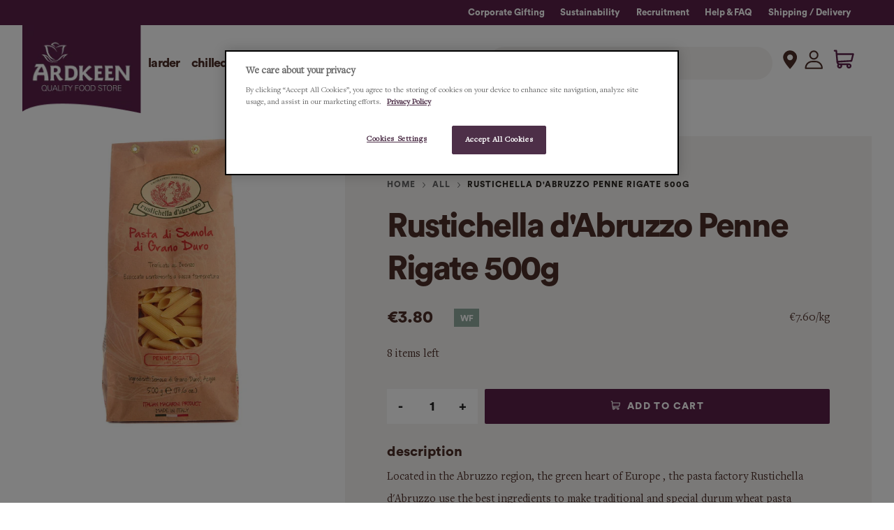

--- FILE ---
content_type: text/html; charset=utf-8
request_url: https://www.ardkeen.com/products/rustichella-dabruzzo-penne-rigate-500g
body_size: 62457
content:


 <!doctype html>
<html lang="en">
<head> <!-- Google Tag Manager -->
<script>
    (function(w,d,s,l,i){w[l]=w[l]||[];w[l].push({'gtm.start':
            new Date().getTime(),event:'gtm.js'});var f=d.getElementsByTagName(s)[0], j=d.createElement(s),dl=l!='dataLayer'?'&l='+l:'';j.async=true;j.src='https://www.googletagmanager.com/gtm.js?id='+i+dl;f.parentNode.insertBefore(j,f);
        })(window,document,'script','dataLayer','GTM-MFPX4D3');</script>
<!-- End Google Tag Manager --> <meta charset="utf-8"> <meta http-equiv="cleartype" content="on"> <meta name="robots" content="index,follow"> <meta name="viewport" content="width=device-width,initial-scale=1"> <meta name="theme-color" content="#ffffff"> <link rel="canonical" href="https://www.ardkeen.com/products/rustichella-dabruzzo-penne-rigate-500g" /><title>Rustichella d&#39;Abruzzo Penne Rigate 500g - Ardkeen Quality Food Store</title> <link rel="preconnect dns-prefetch" href="https://fonts.shopifycdn.com" /> <link rel="preconnect dns-prefetch" href="https://cdn.shopify.com" /> <link rel="preconnect dns-prefetch" href="https://v.shopify.com" /> <link rel="preconnect dns-prefetch" href="https://cdn.shopifycloud.com" /> <script defer src="//www.ardkeen.com/cdn/shop/t/29/assets/custom.js?v=60726798486752633861736160010"></script> <link href="//www.ardkeen.com/cdn/shop/t/29/assets/fancybox.css?v=30466120580444283401642588451" rel="stylesheet" type="text/css" media="all" /> <!-- Stylesheets for Flex "2.0.8" --> <style>   
</style> <link href="//www.ardkeen.com/cdn/shop/t/29/assets/styles.scss.css?v=172641047358652639161762422481" rel="stylesheet" type="text/css" media="all" /> <link href="//www.ardkeen.com/cdn/shop/t/29/assets/custom-styles.scss.css?v=7185050296696961981736160014" rel="stylesheet" type="text/css" media="all" /> <script type="text/javascript" src="/services/javascripts/currencies.js" ></script> <script>
    

Shopify = window.Shopify || {};


window.theme = {
  info: {
    name: "Flex",
    version: "2.0.8"
  }
}


Currency = window.Currency || {};
Currency.show_multiple_currencies = false;
Currency.shop_currency = "EUR";
Currency.default_currency = "USD";
Currency.display_format = "money_format";
Currency.money_format = "€{{amount}}";
Currency.money_format_no_currency = "€{{amount}}";
Currency.money_format_currency = "€{{amount}} EUR";
Currency.native_multi_currency = true;
Currency.iso_code = "EUR";
Currency.symbol = "€";




Window.theme = {};
Window.theme.allCountryOptionTags = "\u003coption value=\"Ireland\" data-provinces=\"[[\u0026quot;Carlow\u0026quot;,\u0026quot;Carlow\u0026quot;],[\u0026quot;Cavan\u0026quot;,\u0026quot;Cavan\u0026quot;],[\u0026quot;Clare\u0026quot;,\u0026quot;Clare\u0026quot;],[\u0026quot;Cork\u0026quot;,\u0026quot;Cork\u0026quot;],[\u0026quot;Donegal\u0026quot;,\u0026quot;Donegal\u0026quot;],[\u0026quot;Dublin\u0026quot;,\u0026quot;Dublin\u0026quot;],[\u0026quot;Galway\u0026quot;,\u0026quot;Galway\u0026quot;],[\u0026quot;Kerry\u0026quot;,\u0026quot;Kerry\u0026quot;],[\u0026quot;Kildare\u0026quot;,\u0026quot;Kildare\u0026quot;],[\u0026quot;Kilkenny\u0026quot;,\u0026quot;Kilkenny\u0026quot;],[\u0026quot;Laois\u0026quot;,\u0026quot;Laois\u0026quot;],[\u0026quot;Leitrim\u0026quot;,\u0026quot;Leitrim\u0026quot;],[\u0026quot;Limerick\u0026quot;,\u0026quot;Limerick\u0026quot;],[\u0026quot;Longford\u0026quot;,\u0026quot;Longford\u0026quot;],[\u0026quot;Louth\u0026quot;,\u0026quot;Louth\u0026quot;],[\u0026quot;Mayo\u0026quot;,\u0026quot;Mayo\u0026quot;],[\u0026quot;Meath\u0026quot;,\u0026quot;Meath\u0026quot;],[\u0026quot;Monaghan\u0026quot;,\u0026quot;Monaghan\u0026quot;],[\u0026quot;Offaly\u0026quot;,\u0026quot;Offaly\u0026quot;],[\u0026quot;Roscommon\u0026quot;,\u0026quot;Roscommon\u0026quot;],[\u0026quot;Sligo\u0026quot;,\u0026quot;Sligo\u0026quot;],[\u0026quot;Tipperary\u0026quot;,\u0026quot;Tipperary\u0026quot;],[\u0026quot;Waterford\u0026quot;,\u0026quot;Waterford\u0026quot;],[\u0026quot;Westmeath\u0026quot;,\u0026quot;Westmeath\u0026quot;],[\u0026quot;Wexford\u0026quot;,\u0026quot;Wexford\u0026quot;],[\u0026quot;Wicklow\u0026quot;,\u0026quot;Wicklow\u0026quot;]]\"\u003eIreland\u003c\/option\u003e\n\u003coption value=\"United Kingdom\" data-provinces=\"[[\u0026quot;British Forces\u0026quot;,\u0026quot;British Forces\u0026quot;],[\u0026quot;England\u0026quot;,\u0026quot;England\u0026quot;],[\u0026quot;Northern Ireland\u0026quot;,\u0026quot;Northern Ireland\u0026quot;],[\u0026quot;Scotland\u0026quot;,\u0026quot;Scotland\u0026quot;],[\u0026quot;Wales\u0026quot;,\u0026quot;Wales\u0026quot;]]\"\u003eUnited Kingdom\u003c\/option\u003e\n\u003coption value=\"United States\" data-provinces=\"[[\u0026quot;Alabama\u0026quot;,\u0026quot;Alabama\u0026quot;],[\u0026quot;Alaska\u0026quot;,\u0026quot;Alaska\u0026quot;],[\u0026quot;American Samoa\u0026quot;,\u0026quot;American Samoa\u0026quot;],[\u0026quot;Arizona\u0026quot;,\u0026quot;Arizona\u0026quot;],[\u0026quot;Arkansas\u0026quot;,\u0026quot;Arkansas\u0026quot;],[\u0026quot;Armed Forces Americas\u0026quot;,\u0026quot;Armed Forces Americas\u0026quot;],[\u0026quot;Armed Forces Europe\u0026quot;,\u0026quot;Armed Forces Europe\u0026quot;],[\u0026quot;Armed Forces Pacific\u0026quot;,\u0026quot;Armed Forces Pacific\u0026quot;],[\u0026quot;California\u0026quot;,\u0026quot;California\u0026quot;],[\u0026quot;Colorado\u0026quot;,\u0026quot;Colorado\u0026quot;],[\u0026quot;Connecticut\u0026quot;,\u0026quot;Connecticut\u0026quot;],[\u0026quot;Delaware\u0026quot;,\u0026quot;Delaware\u0026quot;],[\u0026quot;District of Columbia\u0026quot;,\u0026quot;Washington DC\u0026quot;],[\u0026quot;Federated States of Micronesia\u0026quot;,\u0026quot;Micronesia\u0026quot;],[\u0026quot;Florida\u0026quot;,\u0026quot;Florida\u0026quot;],[\u0026quot;Georgia\u0026quot;,\u0026quot;Georgia\u0026quot;],[\u0026quot;Guam\u0026quot;,\u0026quot;Guam\u0026quot;],[\u0026quot;Hawaii\u0026quot;,\u0026quot;Hawaii\u0026quot;],[\u0026quot;Idaho\u0026quot;,\u0026quot;Idaho\u0026quot;],[\u0026quot;Illinois\u0026quot;,\u0026quot;Illinois\u0026quot;],[\u0026quot;Indiana\u0026quot;,\u0026quot;Indiana\u0026quot;],[\u0026quot;Iowa\u0026quot;,\u0026quot;Iowa\u0026quot;],[\u0026quot;Kansas\u0026quot;,\u0026quot;Kansas\u0026quot;],[\u0026quot;Kentucky\u0026quot;,\u0026quot;Kentucky\u0026quot;],[\u0026quot;Louisiana\u0026quot;,\u0026quot;Louisiana\u0026quot;],[\u0026quot;Maine\u0026quot;,\u0026quot;Maine\u0026quot;],[\u0026quot;Marshall Islands\u0026quot;,\u0026quot;Marshall Islands\u0026quot;],[\u0026quot;Maryland\u0026quot;,\u0026quot;Maryland\u0026quot;],[\u0026quot;Massachusetts\u0026quot;,\u0026quot;Massachusetts\u0026quot;],[\u0026quot;Michigan\u0026quot;,\u0026quot;Michigan\u0026quot;],[\u0026quot;Minnesota\u0026quot;,\u0026quot;Minnesota\u0026quot;],[\u0026quot;Mississippi\u0026quot;,\u0026quot;Mississippi\u0026quot;],[\u0026quot;Missouri\u0026quot;,\u0026quot;Missouri\u0026quot;],[\u0026quot;Montana\u0026quot;,\u0026quot;Montana\u0026quot;],[\u0026quot;Nebraska\u0026quot;,\u0026quot;Nebraska\u0026quot;],[\u0026quot;Nevada\u0026quot;,\u0026quot;Nevada\u0026quot;],[\u0026quot;New Hampshire\u0026quot;,\u0026quot;New Hampshire\u0026quot;],[\u0026quot;New Jersey\u0026quot;,\u0026quot;New Jersey\u0026quot;],[\u0026quot;New Mexico\u0026quot;,\u0026quot;New Mexico\u0026quot;],[\u0026quot;New York\u0026quot;,\u0026quot;New York\u0026quot;],[\u0026quot;North Carolina\u0026quot;,\u0026quot;North Carolina\u0026quot;],[\u0026quot;North Dakota\u0026quot;,\u0026quot;North Dakota\u0026quot;],[\u0026quot;Northern Mariana Islands\u0026quot;,\u0026quot;Northern Mariana Islands\u0026quot;],[\u0026quot;Ohio\u0026quot;,\u0026quot;Ohio\u0026quot;],[\u0026quot;Oklahoma\u0026quot;,\u0026quot;Oklahoma\u0026quot;],[\u0026quot;Oregon\u0026quot;,\u0026quot;Oregon\u0026quot;],[\u0026quot;Palau\u0026quot;,\u0026quot;Palau\u0026quot;],[\u0026quot;Pennsylvania\u0026quot;,\u0026quot;Pennsylvania\u0026quot;],[\u0026quot;Puerto Rico\u0026quot;,\u0026quot;Puerto Rico\u0026quot;],[\u0026quot;Rhode Island\u0026quot;,\u0026quot;Rhode Island\u0026quot;],[\u0026quot;South Carolina\u0026quot;,\u0026quot;South Carolina\u0026quot;],[\u0026quot;South Dakota\u0026quot;,\u0026quot;South Dakota\u0026quot;],[\u0026quot;Tennessee\u0026quot;,\u0026quot;Tennessee\u0026quot;],[\u0026quot;Texas\u0026quot;,\u0026quot;Texas\u0026quot;],[\u0026quot;Utah\u0026quot;,\u0026quot;Utah\u0026quot;],[\u0026quot;Vermont\u0026quot;,\u0026quot;Vermont\u0026quot;],[\u0026quot;Virgin Islands\u0026quot;,\u0026quot;U.S. Virgin Islands\u0026quot;],[\u0026quot;Virginia\u0026quot;,\u0026quot;Virginia\u0026quot;],[\u0026quot;Washington\u0026quot;,\u0026quot;Washington\u0026quot;],[\u0026quot;West Virginia\u0026quot;,\u0026quot;West Virginia\u0026quot;],[\u0026quot;Wisconsin\u0026quot;,\u0026quot;Wisconsin\u0026quot;],[\u0026quot;Wyoming\u0026quot;,\u0026quot;Wyoming\u0026quot;]]\"\u003eUnited States\u003c\/option\u003e\n\u003coption value=\"Germany\" data-provinces=\"[]\"\u003eGermany\u003c\/option\u003e\n\u003coption value=\"---\" data-provinces=\"[]\"\u003e---\u003c\/option\u003e\n\u003coption value=\"Afghanistan\" data-provinces=\"[]\"\u003eAfghanistan\u003c\/option\u003e\n\u003coption value=\"Aland Islands\" data-provinces=\"[]\"\u003eÅland Islands\u003c\/option\u003e\n\u003coption value=\"Albania\" data-provinces=\"[]\"\u003eAlbania\u003c\/option\u003e\n\u003coption value=\"Algeria\" data-provinces=\"[]\"\u003eAlgeria\u003c\/option\u003e\n\u003coption value=\"Andorra\" data-provinces=\"[]\"\u003eAndorra\u003c\/option\u003e\n\u003coption value=\"Angola\" data-provinces=\"[]\"\u003eAngola\u003c\/option\u003e\n\u003coption value=\"Anguilla\" data-provinces=\"[]\"\u003eAnguilla\u003c\/option\u003e\n\u003coption value=\"Antigua And Barbuda\" data-provinces=\"[]\"\u003eAntigua \u0026 Barbuda\u003c\/option\u003e\n\u003coption value=\"Argentina\" data-provinces=\"[[\u0026quot;Buenos Aires\u0026quot;,\u0026quot;Buenos Aires Province\u0026quot;],[\u0026quot;Catamarca\u0026quot;,\u0026quot;Catamarca\u0026quot;],[\u0026quot;Chaco\u0026quot;,\u0026quot;Chaco\u0026quot;],[\u0026quot;Chubut\u0026quot;,\u0026quot;Chubut\u0026quot;],[\u0026quot;Ciudad Autónoma de Buenos Aires\u0026quot;,\u0026quot;Buenos Aires (Autonomous City)\u0026quot;],[\u0026quot;Corrientes\u0026quot;,\u0026quot;Corrientes\u0026quot;],[\u0026quot;Córdoba\u0026quot;,\u0026quot;Córdoba\u0026quot;],[\u0026quot;Entre Ríos\u0026quot;,\u0026quot;Entre Ríos\u0026quot;],[\u0026quot;Formosa\u0026quot;,\u0026quot;Formosa\u0026quot;],[\u0026quot;Jujuy\u0026quot;,\u0026quot;Jujuy\u0026quot;],[\u0026quot;La Pampa\u0026quot;,\u0026quot;La Pampa\u0026quot;],[\u0026quot;La Rioja\u0026quot;,\u0026quot;La Rioja\u0026quot;],[\u0026quot;Mendoza\u0026quot;,\u0026quot;Mendoza\u0026quot;],[\u0026quot;Misiones\u0026quot;,\u0026quot;Misiones\u0026quot;],[\u0026quot;Neuquén\u0026quot;,\u0026quot;Neuquén\u0026quot;],[\u0026quot;Río Negro\u0026quot;,\u0026quot;Río Negro\u0026quot;],[\u0026quot;Salta\u0026quot;,\u0026quot;Salta\u0026quot;],[\u0026quot;San Juan\u0026quot;,\u0026quot;San Juan\u0026quot;],[\u0026quot;San Luis\u0026quot;,\u0026quot;San Luis\u0026quot;],[\u0026quot;Santa Cruz\u0026quot;,\u0026quot;Santa Cruz\u0026quot;],[\u0026quot;Santa Fe\u0026quot;,\u0026quot;Santa Fe\u0026quot;],[\u0026quot;Santiago Del Estero\u0026quot;,\u0026quot;Santiago del Estero\u0026quot;],[\u0026quot;Tierra Del Fuego\u0026quot;,\u0026quot;Tierra del Fuego\u0026quot;],[\u0026quot;Tucumán\u0026quot;,\u0026quot;Tucumán\u0026quot;]]\"\u003eArgentina\u003c\/option\u003e\n\u003coption value=\"Armenia\" data-provinces=\"[]\"\u003eArmenia\u003c\/option\u003e\n\u003coption value=\"Aruba\" data-provinces=\"[]\"\u003eAruba\u003c\/option\u003e\n\u003coption value=\"Ascension Island\" data-provinces=\"[]\"\u003eAscension Island\u003c\/option\u003e\n\u003coption value=\"Australia\" data-provinces=\"[[\u0026quot;Australian Capital Territory\u0026quot;,\u0026quot;Australian Capital Territory\u0026quot;],[\u0026quot;New South Wales\u0026quot;,\u0026quot;New South Wales\u0026quot;],[\u0026quot;Northern Territory\u0026quot;,\u0026quot;Northern Territory\u0026quot;],[\u0026quot;Queensland\u0026quot;,\u0026quot;Queensland\u0026quot;],[\u0026quot;South Australia\u0026quot;,\u0026quot;South Australia\u0026quot;],[\u0026quot;Tasmania\u0026quot;,\u0026quot;Tasmania\u0026quot;],[\u0026quot;Victoria\u0026quot;,\u0026quot;Victoria\u0026quot;],[\u0026quot;Western Australia\u0026quot;,\u0026quot;Western Australia\u0026quot;]]\"\u003eAustralia\u003c\/option\u003e\n\u003coption value=\"Austria\" data-provinces=\"[]\"\u003eAustria\u003c\/option\u003e\n\u003coption value=\"Azerbaijan\" data-provinces=\"[]\"\u003eAzerbaijan\u003c\/option\u003e\n\u003coption value=\"Bahamas\" data-provinces=\"[]\"\u003eBahamas\u003c\/option\u003e\n\u003coption value=\"Bahrain\" data-provinces=\"[]\"\u003eBahrain\u003c\/option\u003e\n\u003coption value=\"Bangladesh\" data-provinces=\"[]\"\u003eBangladesh\u003c\/option\u003e\n\u003coption value=\"Barbados\" data-provinces=\"[]\"\u003eBarbados\u003c\/option\u003e\n\u003coption value=\"Belarus\" data-provinces=\"[]\"\u003eBelarus\u003c\/option\u003e\n\u003coption value=\"Belgium\" data-provinces=\"[]\"\u003eBelgium\u003c\/option\u003e\n\u003coption value=\"Belize\" data-provinces=\"[]\"\u003eBelize\u003c\/option\u003e\n\u003coption value=\"Benin\" data-provinces=\"[]\"\u003eBenin\u003c\/option\u003e\n\u003coption value=\"Bermuda\" data-provinces=\"[]\"\u003eBermuda\u003c\/option\u003e\n\u003coption value=\"Bhutan\" data-provinces=\"[]\"\u003eBhutan\u003c\/option\u003e\n\u003coption value=\"Bolivia\" data-provinces=\"[]\"\u003eBolivia\u003c\/option\u003e\n\u003coption value=\"Bosnia And Herzegovina\" data-provinces=\"[]\"\u003eBosnia \u0026 Herzegovina\u003c\/option\u003e\n\u003coption value=\"Botswana\" data-provinces=\"[]\"\u003eBotswana\u003c\/option\u003e\n\u003coption value=\"Brazil\" data-provinces=\"[[\u0026quot;Acre\u0026quot;,\u0026quot;Acre\u0026quot;],[\u0026quot;Alagoas\u0026quot;,\u0026quot;Alagoas\u0026quot;],[\u0026quot;Amapá\u0026quot;,\u0026quot;Amapá\u0026quot;],[\u0026quot;Amazonas\u0026quot;,\u0026quot;Amazonas\u0026quot;],[\u0026quot;Bahia\u0026quot;,\u0026quot;Bahia\u0026quot;],[\u0026quot;Ceará\u0026quot;,\u0026quot;Ceará\u0026quot;],[\u0026quot;Distrito Federal\u0026quot;,\u0026quot;Federal District\u0026quot;],[\u0026quot;Espírito Santo\u0026quot;,\u0026quot;Espírito Santo\u0026quot;],[\u0026quot;Goiás\u0026quot;,\u0026quot;Goiás\u0026quot;],[\u0026quot;Maranhão\u0026quot;,\u0026quot;Maranhão\u0026quot;],[\u0026quot;Mato Grosso\u0026quot;,\u0026quot;Mato Grosso\u0026quot;],[\u0026quot;Mato Grosso do Sul\u0026quot;,\u0026quot;Mato Grosso do Sul\u0026quot;],[\u0026quot;Minas Gerais\u0026quot;,\u0026quot;Minas Gerais\u0026quot;],[\u0026quot;Paraná\u0026quot;,\u0026quot;Paraná\u0026quot;],[\u0026quot;Paraíba\u0026quot;,\u0026quot;Paraíba\u0026quot;],[\u0026quot;Pará\u0026quot;,\u0026quot;Pará\u0026quot;],[\u0026quot;Pernambuco\u0026quot;,\u0026quot;Pernambuco\u0026quot;],[\u0026quot;Piauí\u0026quot;,\u0026quot;Piauí\u0026quot;],[\u0026quot;Rio Grande do Norte\u0026quot;,\u0026quot;Rio Grande do Norte\u0026quot;],[\u0026quot;Rio Grande do Sul\u0026quot;,\u0026quot;Rio Grande do Sul\u0026quot;],[\u0026quot;Rio de Janeiro\u0026quot;,\u0026quot;Rio de Janeiro\u0026quot;],[\u0026quot;Rondônia\u0026quot;,\u0026quot;Rondônia\u0026quot;],[\u0026quot;Roraima\u0026quot;,\u0026quot;Roraima\u0026quot;],[\u0026quot;Santa Catarina\u0026quot;,\u0026quot;Santa Catarina\u0026quot;],[\u0026quot;Sergipe\u0026quot;,\u0026quot;Sergipe\u0026quot;],[\u0026quot;São Paulo\u0026quot;,\u0026quot;São Paulo\u0026quot;],[\u0026quot;Tocantins\u0026quot;,\u0026quot;Tocantins\u0026quot;]]\"\u003eBrazil\u003c\/option\u003e\n\u003coption value=\"British Indian Ocean Territory\" data-provinces=\"[]\"\u003eBritish Indian Ocean Territory\u003c\/option\u003e\n\u003coption value=\"Virgin Islands, British\" data-provinces=\"[]\"\u003eBritish Virgin Islands\u003c\/option\u003e\n\u003coption value=\"Brunei\" data-provinces=\"[]\"\u003eBrunei\u003c\/option\u003e\n\u003coption value=\"Bulgaria\" data-provinces=\"[]\"\u003eBulgaria\u003c\/option\u003e\n\u003coption value=\"Burkina Faso\" data-provinces=\"[]\"\u003eBurkina Faso\u003c\/option\u003e\n\u003coption value=\"Burundi\" data-provinces=\"[]\"\u003eBurundi\u003c\/option\u003e\n\u003coption value=\"Cambodia\" data-provinces=\"[]\"\u003eCambodia\u003c\/option\u003e\n\u003coption value=\"Republic of Cameroon\" data-provinces=\"[]\"\u003eCameroon\u003c\/option\u003e\n\u003coption value=\"Canada\" data-provinces=\"[[\u0026quot;Alberta\u0026quot;,\u0026quot;Alberta\u0026quot;],[\u0026quot;British Columbia\u0026quot;,\u0026quot;British Columbia\u0026quot;],[\u0026quot;Manitoba\u0026quot;,\u0026quot;Manitoba\u0026quot;],[\u0026quot;New Brunswick\u0026quot;,\u0026quot;New Brunswick\u0026quot;],[\u0026quot;Newfoundland and Labrador\u0026quot;,\u0026quot;Newfoundland and Labrador\u0026quot;],[\u0026quot;Northwest Territories\u0026quot;,\u0026quot;Northwest Territories\u0026quot;],[\u0026quot;Nova Scotia\u0026quot;,\u0026quot;Nova Scotia\u0026quot;],[\u0026quot;Nunavut\u0026quot;,\u0026quot;Nunavut\u0026quot;],[\u0026quot;Ontario\u0026quot;,\u0026quot;Ontario\u0026quot;],[\u0026quot;Prince Edward Island\u0026quot;,\u0026quot;Prince Edward Island\u0026quot;],[\u0026quot;Quebec\u0026quot;,\u0026quot;Quebec\u0026quot;],[\u0026quot;Saskatchewan\u0026quot;,\u0026quot;Saskatchewan\u0026quot;],[\u0026quot;Yukon\u0026quot;,\u0026quot;Yukon\u0026quot;]]\"\u003eCanada\u003c\/option\u003e\n\u003coption value=\"Cape Verde\" data-provinces=\"[]\"\u003eCape Verde\u003c\/option\u003e\n\u003coption value=\"Caribbean Netherlands\" data-provinces=\"[]\"\u003eCaribbean Netherlands\u003c\/option\u003e\n\u003coption value=\"Cayman Islands\" data-provinces=\"[]\"\u003eCayman Islands\u003c\/option\u003e\n\u003coption value=\"Central African Republic\" data-provinces=\"[]\"\u003eCentral African Republic\u003c\/option\u003e\n\u003coption value=\"Chad\" data-provinces=\"[]\"\u003eChad\u003c\/option\u003e\n\u003coption value=\"Chile\" data-provinces=\"[[\u0026quot;Antofagasta\u0026quot;,\u0026quot;Antofagasta\u0026quot;],[\u0026quot;Araucanía\u0026quot;,\u0026quot;Araucanía\u0026quot;],[\u0026quot;Arica and Parinacota\u0026quot;,\u0026quot;Arica y Parinacota\u0026quot;],[\u0026quot;Atacama\u0026quot;,\u0026quot;Atacama\u0026quot;],[\u0026quot;Aysén\u0026quot;,\u0026quot;Aysén\u0026quot;],[\u0026quot;Biobío\u0026quot;,\u0026quot;Bío Bío\u0026quot;],[\u0026quot;Coquimbo\u0026quot;,\u0026quot;Coquimbo\u0026quot;],[\u0026quot;Los Lagos\u0026quot;,\u0026quot;Los Lagos\u0026quot;],[\u0026quot;Los Ríos\u0026quot;,\u0026quot;Los Ríos\u0026quot;],[\u0026quot;Magallanes\u0026quot;,\u0026quot;Magallanes Region\u0026quot;],[\u0026quot;Maule\u0026quot;,\u0026quot;Maule\u0026quot;],[\u0026quot;O\u0026#39;Higgins\u0026quot;,\u0026quot;Libertador General Bernardo O’Higgins\u0026quot;],[\u0026quot;Santiago\u0026quot;,\u0026quot;Santiago Metropolitan\u0026quot;],[\u0026quot;Tarapacá\u0026quot;,\u0026quot;Tarapacá\u0026quot;],[\u0026quot;Valparaíso\u0026quot;,\u0026quot;Valparaíso\u0026quot;],[\u0026quot;Ñuble\u0026quot;,\u0026quot;Ñuble\u0026quot;]]\"\u003eChile\u003c\/option\u003e\n\u003coption value=\"China\" data-provinces=\"[[\u0026quot;Anhui\u0026quot;,\u0026quot;Anhui\u0026quot;],[\u0026quot;Beijing\u0026quot;,\u0026quot;Beijing\u0026quot;],[\u0026quot;Chongqing\u0026quot;,\u0026quot;Chongqing\u0026quot;],[\u0026quot;Fujian\u0026quot;,\u0026quot;Fujian\u0026quot;],[\u0026quot;Gansu\u0026quot;,\u0026quot;Gansu\u0026quot;],[\u0026quot;Guangdong\u0026quot;,\u0026quot;Guangdong\u0026quot;],[\u0026quot;Guangxi\u0026quot;,\u0026quot;Guangxi\u0026quot;],[\u0026quot;Guizhou\u0026quot;,\u0026quot;Guizhou\u0026quot;],[\u0026quot;Hainan\u0026quot;,\u0026quot;Hainan\u0026quot;],[\u0026quot;Hebei\u0026quot;,\u0026quot;Hebei\u0026quot;],[\u0026quot;Heilongjiang\u0026quot;,\u0026quot;Heilongjiang\u0026quot;],[\u0026quot;Henan\u0026quot;,\u0026quot;Henan\u0026quot;],[\u0026quot;Hubei\u0026quot;,\u0026quot;Hubei\u0026quot;],[\u0026quot;Hunan\u0026quot;,\u0026quot;Hunan\u0026quot;],[\u0026quot;Inner Mongolia\u0026quot;,\u0026quot;Inner Mongolia\u0026quot;],[\u0026quot;Jiangsu\u0026quot;,\u0026quot;Jiangsu\u0026quot;],[\u0026quot;Jiangxi\u0026quot;,\u0026quot;Jiangxi\u0026quot;],[\u0026quot;Jilin\u0026quot;,\u0026quot;Jilin\u0026quot;],[\u0026quot;Liaoning\u0026quot;,\u0026quot;Liaoning\u0026quot;],[\u0026quot;Ningxia\u0026quot;,\u0026quot;Ningxia\u0026quot;],[\u0026quot;Qinghai\u0026quot;,\u0026quot;Qinghai\u0026quot;],[\u0026quot;Shaanxi\u0026quot;,\u0026quot;Shaanxi\u0026quot;],[\u0026quot;Shandong\u0026quot;,\u0026quot;Shandong\u0026quot;],[\u0026quot;Shanghai\u0026quot;,\u0026quot;Shanghai\u0026quot;],[\u0026quot;Shanxi\u0026quot;,\u0026quot;Shanxi\u0026quot;],[\u0026quot;Sichuan\u0026quot;,\u0026quot;Sichuan\u0026quot;],[\u0026quot;Tianjin\u0026quot;,\u0026quot;Tianjin\u0026quot;],[\u0026quot;Xinjiang\u0026quot;,\u0026quot;Xinjiang\u0026quot;],[\u0026quot;Xizang\u0026quot;,\u0026quot;Tibet\u0026quot;],[\u0026quot;Yunnan\u0026quot;,\u0026quot;Yunnan\u0026quot;],[\u0026quot;Zhejiang\u0026quot;,\u0026quot;Zhejiang\u0026quot;]]\"\u003eChina\u003c\/option\u003e\n\u003coption value=\"Christmas Island\" data-provinces=\"[]\"\u003eChristmas Island\u003c\/option\u003e\n\u003coption value=\"Cocos (Keeling) Islands\" data-provinces=\"[]\"\u003eCocos (Keeling) Islands\u003c\/option\u003e\n\u003coption value=\"Colombia\" data-provinces=\"[[\u0026quot;Amazonas\u0026quot;,\u0026quot;Amazonas\u0026quot;],[\u0026quot;Antioquia\u0026quot;,\u0026quot;Antioquia\u0026quot;],[\u0026quot;Arauca\u0026quot;,\u0026quot;Arauca\u0026quot;],[\u0026quot;Atlántico\u0026quot;,\u0026quot;Atlántico\u0026quot;],[\u0026quot;Bogotá, D.C.\u0026quot;,\u0026quot;Capital District\u0026quot;],[\u0026quot;Bolívar\u0026quot;,\u0026quot;Bolívar\u0026quot;],[\u0026quot;Boyacá\u0026quot;,\u0026quot;Boyacá\u0026quot;],[\u0026quot;Caldas\u0026quot;,\u0026quot;Caldas\u0026quot;],[\u0026quot;Caquetá\u0026quot;,\u0026quot;Caquetá\u0026quot;],[\u0026quot;Casanare\u0026quot;,\u0026quot;Casanare\u0026quot;],[\u0026quot;Cauca\u0026quot;,\u0026quot;Cauca\u0026quot;],[\u0026quot;Cesar\u0026quot;,\u0026quot;Cesar\u0026quot;],[\u0026quot;Chocó\u0026quot;,\u0026quot;Chocó\u0026quot;],[\u0026quot;Cundinamarca\u0026quot;,\u0026quot;Cundinamarca\u0026quot;],[\u0026quot;Córdoba\u0026quot;,\u0026quot;Córdoba\u0026quot;],[\u0026quot;Guainía\u0026quot;,\u0026quot;Guainía\u0026quot;],[\u0026quot;Guaviare\u0026quot;,\u0026quot;Guaviare\u0026quot;],[\u0026quot;Huila\u0026quot;,\u0026quot;Huila\u0026quot;],[\u0026quot;La Guajira\u0026quot;,\u0026quot;La Guajira\u0026quot;],[\u0026quot;Magdalena\u0026quot;,\u0026quot;Magdalena\u0026quot;],[\u0026quot;Meta\u0026quot;,\u0026quot;Meta\u0026quot;],[\u0026quot;Nariño\u0026quot;,\u0026quot;Nariño\u0026quot;],[\u0026quot;Norte de Santander\u0026quot;,\u0026quot;Norte de Santander\u0026quot;],[\u0026quot;Putumayo\u0026quot;,\u0026quot;Putumayo\u0026quot;],[\u0026quot;Quindío\u0026quot;,\u0026quot;Quindío\u0026quot;],[\u0026quot;Risaralda\u0026quot;,\u0026quot;Risaralda\u0026quot;],[\u0026quot;San Andrés, Providencia y Santa Catalina\u0026quot;,\u0026quot;San Andrés \\u0026 Providencia\u0026quot;],[\u0026quot;Santander\u0026quot;,\u0026quot;Santander\u0026quot;],[\u0026quot;Sucre\u0026quot;,\u0026quot;Sucre\u0026quot;],[\u0026quot;Tolima\u0026quot;,\u0026quot;Tolima\u0026quot;],[\u0026quot;Valle del Cauca\u0026quot;,\u0026quot;Valle del Cauca\u0026quot;],[\u0026quot;Vaupés\u0026quot;,\u0026quot;Vaupés\u0026quot;],[\u0026quot;Vichada\u0026quot;,\u0026quot;Vichada\u0026quot;]]\"\u003eColombia\u003c\/option\u003e\n\u003coption value=\"Comoros\" data-provinces=\"[]\"\u003eComoros\u003c\/option\u003e\n\u003coption value=\"Congo\" data-provinces=\"[]\"\u003eCongo - Brazzaville\u003c\/option\u003e\n\u003coption value=\"Congo, The Democratic Republic Of The\" data-provinces=\"[]\"\u003eCongo - Kinshasa\u003c\/option\u003e\n\u003coption value=\"Cook Islands\" data-provinces=\"[]\"\u003eCook Islands\u003c\/option\u003e\n\u003coption value=\"Costa Rica\" data-provinces=\"[[\u0026quot;Alajuela\u0026quot;,\u0026quot;Alajuela\u0026quot;],[\u0026quot;Cartago\u0026quot;,\u0026quot;Cartago\u0026quot;],[\u0026quot;Guanacaste\u0026quot;,\u0026quot;Guanacaste\u0026quot;],[\u0026quot;Heredia\u0026quot;,\u0026quot;Heredia\u0026quot;],[\u0026quot;Limón\u0026quot;,\u0026quot;Limón\u0026quot;],[\u0026quot;Puntarenas\u0026quot;,\u0026quot;Puntarenas\u0026quot;],[\u0026quot;San José\u0026quot;,\u0026quot;San José\u0026quot;]]\"\u003eCosta Rica\u003c\/option\u003e\n\u003coption value=\"Croatia\" data-provinces=\"[]\"\u003eCroatia\u003c\/option\u003e\n\u003coption value=\"Curaçao\" data-provinces=\"[]\"\u003eCuraçao\u003c\/option\u003e\n\u003coption value=\"Cyprus\" data-provinces=\"[]\"\u003eCyprus\u003c\/option\u003e\n\u003coption value=\"Czech Republic\" data-provinces=\"[]\"\u003eCzechia\u003c\/option\u003e\n\u003coption value=\"Côte d'Ivoire\" data-provinces=\"[]\"\u003eCôte d’Ivoire\u003c\/option\u003e\n\u003coption value=\"Denmark\" data-provinces=\"[]\"\u003eDenmark\u003c\/option\u003e\n\u003coption value=\"Djibouti\" data-provinces=\"[]\"\u003eDjibouti\u003c\/option\u003e\n\u003coption value=\"Dominica\" data-provinces=\"[]\"\u003eDominica\u003c\/option\u003e\n\u003coption value=\"Dominican Republic\" data-provinces=\"[]\"\u003eDominican Republic\u003c\/option\u003e\n\u003coption value=\"Ecuador\" data-provinces=\"[]\"\u003eEcuador\u003c\/option\u003e\n\u003coption value=\"Egypt\" data-provinces=\"[[\u0026quot;6th of October\u0026quot;,\u0026quot;6th of October\u0026quot;],[\u0026quot;Al Sharqia\u0026quot;,\u0026quot;Al Sharqia\u0026quot;],[\u0026quot;Alexandria\u0026quot;,\u0026quot;Alexandria\u0026quot;],[\u0026quot;Aswan\u0026quot;,\u0026quot;Aswan\u0026quot;],[\u0026quot;Asyut\u0026quot;,\u0026quot;Asyut\u0026quot;],[\u0026quot;Beheira\u0026quot;,\u0026quot;Beheira\u0026quot;],[\u0026quot;Beni Suef\u0026quot;,\u0026quot;Beni Suef\u0026quot;],[\u0026quot;Cairo\u0026quot;,\u0026quot;Cairo\u0026quot;],[\u0026quot;Dakahlia\u0026quot;,\u0026quot;Dakahlia\u0026quot;],[\u0026quot;Damietta\u0026quot;,\u0026quot;Damietta\u0026quot;],[\u0026quot;Faiyum\u0026quot;,\u0026quot;Faiyum\u0026quot;],[\u0026quot;Gharbia\u0026quot;,\u0026quot;Gharbia\u0026quot;],[\u0026quot;Giza\u0026quot;,\u0026quot;Giza\u0026quot;],[\u0026quot;Helwan\u0026quot;,\u0026quot;Helwan\u0026quot;],[\u0026quot;Ismailia\u0026quot;,\u0026quot;Ismailia\u0026quot;],[\u0026quot;Kafr el-Sheikh\u0026quot;,\u0026quot;Kafr el-Sheikh\u0026quot;],[\u0026quot;Luxor\u0026quot;,\u0026quot;Luxor\u0026quot;],[\u0026quot;Matrouh\u0026quot;,\u0026quot;Matrouh\u0026quot;],[\u0026quot;Minya\u0026quot;,\u0026quot;Minya\u0026quot;],[\u0026quot;Monufia\u0026quot;,\u0026quot;Monufia\u0026quot;],[\u0026quot;New Valley\u0026quot;,\u0026quot;New Valley\u0026quot;],[\u0026quot;North Sinai\u0026quot;,\u0026quot;North Sinai\u0026quot;],[\u0026quot;Port Said\u0026quot;,\u0026quot;Port Said\u0026quot;],[\u0026quot;Qalyubia\u0026quot;,\u0026quot;Qalyubia\u0026quot;],[\u0026quot;Qena\u0026quot;,\u0026quot;Qena\u0026quot;],[\u0026quot;Red Sea\u0026quot;,\u0026quot;Red Sea\u0026quot;],[\u0026quot;Sohag\u0026quot;,\u0026quot;Sohag\u0026quot;],[\u0026quot;South Sinai\u0026quot;,\u0026quot;South Sinai\u0026quot;],[\u0026quot;Suez\u0026quot;,\u0026quot;Suez\u0026quot;]]\"\u003eEgypt\u003c\/option\u003e\n\u003coption value=\"El Salvador\" data-provinces=\"[[\u0026quot;Ahuachapán\u0026quot;,\u0026quot;Ahuachapán\u0026quot;],[\u0026quot;Cabañas\u0026quot;,\u0026quot;Cabañas\u0026quot;],[\u0026quot;Chalatenango\u0026quot;,\u0026quot;Chalatenango\u0026quot;],[\u0026quot;Cuscatlán\u0026quot;,\u0026quot;Cuscatlán\u0026quot;],[\u0026quot;La Libertad\u0026quot;,\u0026quot;La Libertad\u0026quot;],[\u0026quot;La Paz\u0026quot;,\u0026quot;La Paz\u0026quot;],[\u0026quot;La Unión\u0026quot;,\u0026quot;La Unión\u0026quot;],[\u0026quot;Morazán\u0026quot;,\u0026quot;Morazán\u0026quot;],[\u0026quot;San Miguel\u0026quot;,\u0026quot;San Miguel\u0026quot;],[\u0026quot;San Salvador\u0026quot;,\u0026quot;San Salvador\u0026quot;],[\u0026quot;San Vicente\u0026quot;,\u0026quot;San Vicente\u0026quot;],[\u0026quot;Santa Ana\u0026quot;,\u0026quot;Santa Ana\u0026quot;],[\u0026quot;Sonsonate\u0026quot;,\u0026quot;Sonsonate\u0026quot;],[\u0026quot;Usulután\u0026quot;,\u0026quot;Usulután\u0026quot;]]\"\u003eEl Salvador\u003c\/option\u003e\n\u003coption value=\"Equatorial Guinea\" data-provinces=\"[]\"\u003eEquatorial Guinea\u003c\/option\u003e\n\u003coption value=\"Eritrea\" data-provinces=\"[]\"\u003eEritrea\u003c\/option\u003e\n\u003coption value=\"Estonia\" data-provinces=\"[]\"\u003eEstonia\u003c\/option\u003e\n\u003coption value=\"Eswatini\" data-provinces=\"[]\"\u003eEswatini\u003c\/option\u003e\n\u003coption value=\"Ethiopia\" data-provinces=\"[]\"\u003eEthiopia\u003c\/option\u003e\n\u003coption value=\"Falkland Islands (Malvinas)\" data-provinces=\"[]\"\u003eFalkland Islands\u003c\/option\u003e\n\u003coption value=\"Faroe Islands\" data-provinces=\"[]\"\u003eFaroe Islands\u003c\/option\u003e\n\u003coption value=\"Fiji\" data-provinces=\"[]\"\u003eFiji\u003c\/option\u003e\n\u003coption value=\"Finland\" data-provinces=\"[]\"\u003eFinland\u003c\/option\u003e\n\u003coption value=\"France\" data-provinces=\"[]\"\u003eFrance\u003c\/option\u003e\n\u003coption value=\"French Guiana\" data-provinces=\"[]\"\u003eFrench Guiana\u003c\/option\u003e\n\u003coption value=\"French Polynesia\" data-provinces=\"[]\"\u003eFrench Polynesia\u003c\/option\u003e\n\u003coption value=\"French Southern Territories\" data-provinces=\"[]\"\u003eFrench Southern Territories\u003c\/option\u003e\n\u003coption value=\"Gabon\" data-provinces=\"[]\"\u003eGabon\u003c\/option\u003e\n\u003coption value=\"Gambia\" data-provinces=\"[]\"\u003eGambia\u003c\/option\u003e\n\u003coption value=\"Georgia\" data-provinces=\"[]\"\u003eGeorgia\u003c\/option\u003e\n\u003coption value=\"Germany\" data-provinces=\"[]\"\u003eGermany\u003c\/option\u003e\n\u003coption value=\"Ghana\" data-provinces=\"[]\"\u003eGhana\u003c\/option\u003e\n\u003coption value=\"Gibraltar\" data-provinces=\"[]\"\u003eGibraltar\u003c\/option\u003e\n\u003coption value=\"Greece\" data-provinces=\"[]\"\u003eGreece\u003c\/option\u003e\n\u003coption value=\"Greenland\" data-provinces=\"[]\"\u003eGreenland\u003c\/option\u003e\n\u003coption value=\"Grenada\" data-provinces=\"[]\"\u003eGrenada\u003c\/option\u003e\n\u003coption value=\"Guadeloupe\" data-provinces=\"[]\"\u003eGuadeloupe\u003c\/option\u003e\n\u003coption value=\"Guatemala\" data-provinces=\"[[\u0026quot;Alta Verapaz\u0026quot;,\u0026quot;Alta Verapaz\u0026quot;],[\u0026quot;Baja Verapaz\u0026quot;,\u0026quot;Baja Verapaz\u0026quot;],[\u0026quot;Chimaltenango\u0026quot;,\u0026quot;Chimaltenango\u0026quot;],[\u0026quot;Chiquimula\u0026quot;,\u0026quot;Chiquimula\u0026quot;],[\u0026quot;El Progreso\u0026quot;,\u0026quot;El Progreso\u0026quot;],[\u0026quot;Escuintla\u0026quot;,\u0026quot;Escuintla\u0026quot;],[\u0026quot;Guatemala\u0026quot;,\u0026quot;Guatemala\u0026quot;],[\u0026quot;Huehuetenango\u0026quot;,\u0026quot;Huehuetenango\u0026quot;],[\u0026quot;Izabal\u0026quot;,\u0026quot;Izabal\u0026quot;],[\u0026quot;Jalapa\u0026quot;,\u0026quot;Jalapa\u0026quot;],[\u0026quot;Jutiapa\u0026quot;,\u0026quot;Jutiapa\u0026quot;],[\u0026quot;Petén\u0026quot;,\u0026quot;Petén\u0026quot;],[\u0026quot;Quetzaltenango\u0026quot;,\u0026quot;Quetzaltenango\u0026quot;],[\u0026quot;Quiché\u0026quot;,\u0026quot;Quiché\u0026quot;],[\u0026quot;Retalhuleu\u0026quot;,\u0026quot;Retalhuleu\u0026quot;],[\u0026quot;Sacatepéquez\u0026quot;,\u0026quot;Sacatepéquez\u0026quot;],[\u0026quot;San Marcos\u0026quot;,\u0026quot;San Marcos\u0026quot;],[\u0026quot;Santa Rosa\u0026quot;,\u0026quot;Santa Rosa\u0026quot;],[\u0026quot;Sololá\u0026quot;,\u0026quot;Sololá\u0026quot;],[\u0026quot;Suchitepéquez\u0026quot;,\u0026quot;Suchitepéquez\u0026quot;],[\u0026quot;Totonicapán\u0026quot;,\u0026quot;Totonicapán\u0026quot;],[\u0026quot;Zacapa\u0026quot;,\u0026quot;Zacapa\u0026quot;]]\"\u003eGuatemala\u003c\/option\u003e\n\u003coption value=\"Guernsey\" data-provinces=\"[]\"\u003eGuernsey\u003c\/option\u003e\n\u003coption value=\"Guinea\" data-provinces=\"[]\"\u003eGuinea\u003c\/option\u003e\n\u003coption value=\"Guinea Bissau\" data-provinces=\"[]\"\u003eGuinea-Bissau\u003c\/option\u003e\n\u003coption value=\"Guyana\" data-provinces=\"[]\"\u003eGuyana\u003c\/option\u003e\n\u003coption value=\"Haiti\" data-provinces=\"[]\"\u003eHaiti\u003c\/option\u003e\n\u003coption value=\"Honduras\" data-provinces=\"[]\"\u003eHonduras\u003c\/option\u003e\n\u003coption value=\"Hong Kong\" data-provinces=\"[[\u0026quot;Hong Kong Island\u0026quot;,\u0026quot;Hong Kong Island\u0026quot;],[\u0026quot;Kowloon\u0026quot;,\u0026quot;Kowloon\u0026quot;],[\u0026quot;New Territories\u0026quot;,\u0026quot;New Territories\u0026quot;]]\"\u003eHong Kong SAR\u003c\/option\u003e\n\u003coption value=\"Hungary\" data-provinces=\"[]\"\u003eHungary\u003c\/option\u003e\n\u003coption value=\"Iceland\" data-provinces=\"[]\"\u003eIceland\u003c\/option\u003e\n\u003coption value=\"India\" data-provinces=\"[[\u0026quot;Andaman and Nicobar Islands\u0026quot;,\u0026quot;Andaman and Nicobar Islands\u0026quot;],[\u0026quot;Andhra Pradesh\u0026quot;,\u0026quot;Andhra Pradesh\u0026quot;],[\u0026quot;Arunachal Pradesh\u0026quot;,\u0026quot;Arunachal Pradesh\u0026quot;],[\u0026quot;Assam\u0026quot;,\u0026quot;Assam\u0026quot;],[\u0026quot;Bihar\u0026quot;,\u0026quot;Bihar\u0026quot;],[\u0026quot;Chandigarh\u0026quot;,\u0026quot;Chandigarh\u0026quot;],[\u0026quot;Chhattisgarh\u0026quot;,\u0026quot;Chhattisgarh\u0026quot;],[\u0026quot;Dadra and Nagar Haveli\u0026quot;,\u0026quot;Dadra and Nagar Haveli\u0026quot;],[\u0026quot;Daman and Diu\u0026quot;,\u0026quot;Daman and Diu\u0026quot;],[\u0026quot;Delhi\u0026quot;,\u0026quot;Delhi\u0026quot;],[\u0026quot;Goa\u0026quot;,\u0026quot;Goa\u0026quot;],[\u0026quot;Gujarat\u0026quot;,\u0026quot;Gujarat\u0026quot;],[\u0026quot;Haryana\u0026quot;,\u0026quot;Haryana\u0026quot;],[\u0026quot;Himachal Pradesh\u0026quot;,\u0026quot;Himachal Pradesh\u0026quot;],[\u0026quot;Jammu and Kashmir\u0026quot;,\u0026quot;Jammu and Kashmir\u0026quot;],[\u0026quot;Jharkhand\u0026quot;,\u0026quot;Jharkhand\u0026quot;],[\u0026quot;Karnataka\u0026quot;,\u0026quot;Karnataka\u0026quot;],[\u0026quot;Kerala\u0026quot;,\u0026quot;Kerala\u0026quot;],[\u0026quot;Ladakh\u0026quot;,\u0026quot;Ladakh\u0026quot;],[\u0026quot;Lakshadweep\u0026quot;,\u0026quot;Lakshadweep\u0026quot;],[\u0026quot;Madhya Pradesh\u0026quot;,\u0026quot;Madhya Pradesh\u0026quot;],[\u0026quot;Maharashtra\u0026quot;,\u0026quot;Maharashtra\u0026quot;],[\u0026quot;Manipur\u0026quot;,\u0026quot;Manipur\u0026quot;],[\u0026quot;Meghalaya\u0026quot;,\u0026quot;Meghalaya\u0026quot;],[\u0026quot;Mizoram\u0026quot;,\u0026quot;Mizoram\u0026quot;],[\u0026quot;Nagaland\u0026quot;,\u0026quot;Nagaland\u0026quot;],[\u0026quot;Odisha\u0026quot;,\u0026quot;Odisha\u0026quot;],[\u0026quot;Puducherry\u0026quot;,\u0026quot;Puducherry\u0026quot;],[\u0026quot;Punjab\u0026quot;,\u0026quot;Punjab\u0026quot;],[\u0026quot;Rajasthan\u0026quot;,\u0026quot;Rajasthan\u0026quot;],[\u0026quot;Sikkim\u0026quot;,\u0026quot;Sikkim\u0026quot;],[\u0026quot;Tamil Nadu\u0026quot;,\u0026quot;Tamil Nadu\u0026quot;],[\u0026quot;Telangana\u0026quot;,\u0026quot;Telangana\u0026quot;],[\u0026quot;Tripura\u0026quot;,\u0026quot;Tripura\u0026quot;],[\u0026quot;Uttar Pradesh\u0026quot;,\u0026quot;Uttar Pradesh\u0026quot;],[\u0026quot;Uttarakhand\u0026quot;,\u0026quot;Uttarakhand\u0026quot;],[\u0026quot;West Bengal\u0026quot;,\u0026quot;West Bengal\u0026quot;]]\"\u003eIndia\u003c\/option\u003e\n\u003coption value=\"Indonesia\" data-provinces=\"[[\u0026quot;Aceh\u0026quot;,\u0026quot;Aceh\u0026quot;],[\u0026quot;Bali\u0026quot;,\u0026quot;Bali\u0026quot;],[\u0026quot;Bangka Belitung\u0026quot;,\u0026quot;Bangka–Belitung Islands\u0026quot;],[\u0026quot;Banten\u0026quot;,\u0026quot;Banten\u0026quot;],[\u0026quot;Bengkulu\u0026quot;,\u0026quot;Bengkulu\u0026quot;],[\u0026quot;Gorontalo\u0026quot;,\u0026quot;Gorontalo\u0026quot;],[\u0026quot;Jakarta\u0026quot;,\u0026quot;Jakarta\u0026quot;],[\u0026quot;Jambi\u0026quot;,\u0026quot;Jambi\u0026quot;],[\u0026quot;Jawa Barat\u0026quot;,\u0026quot;West Java\u0026quot;],[\u0026quot;Jawa Tengah\u0026quot;,\u0026quot;Central Java\u0026quot;],[\u0026quot;Jawa Timur\u0026quot;,\u0026quot;East Java\u0026quot;],[\u0026quot;Kalimantan Barat\u0026quot;,\u0026quot;West Kalimantan\u0026quot;],[\u0026quot;Kalimantan Selatan\u0026quot;,\u0026quot;South Kalimantan\u0026quot;],[\u0026quot;Kalimantan Tengah\u0026quot;,\u0026quot;Central Kalimantan\u0026quot;],[\u0026quot;Kalimantan Timur\u0026quot;,\u0026quot;East Kalimantan\u0026quot;],[\u0026quot;Kalimantan Utara\u0026quot;,\u0026quot;North Kalimantan\u0026quot;],[\u0026quot;Kepulauan Riau\u0026quot;,\u0026quot;Riau Islands\u0026quot;],[\u0026quot;Lampung\u0026quot;,\u0026quot;Lampung\u0026quot;],[\u0026quot;Maluku\u0026quot;,\u0026quot;Maluku\u0026quot;],[\u0026quot;Maluku Utara\u0026quot;,\u0026quot;North Maluku\u0026quot;],[\u0026quot;North Sumatra\u0026quot;,\u0026quot;North Sumatra\u0026quot;],[\u0026quot;Nusa Tenggara Barat\u0026quot;,\u0026quot;West Nusa Tenggara\u0026quot;],[\u0026quot;Nusa Tenggara Timur\u0026quot;,\u0026quot;East Nusa Tenggara\u0026quot;],[\u0026quot;Papua\u0026quot;,\u0026quot;Papua\u0026quot;],[\u0026quot;Papua Barat\u0026quot;,\u0026quot;West Papua\u0026quot;],[\u0026quot;Riau\u0026quot;,\u0026quot;Riau\u0026quot;],[\u0026quot;South Sumatra\u0026quot;,\u0026quot;South Sumatra\u0026quot;],[\u0026quot;Sulawesi Barat\u0026quot;,\u0026quot;West Sulawesi\u0026quot;],[\u0026quot;Sulawesi Selatan\u0026quot;,\u0026quot;South Sulawesi\u0026quot;],[\u0026quot;Sulawesi Tengah\u0026quot;,\u0026quot;Central Sulawesi\u0026quot;],[\u0026quot;Sulawesi Tenggara\u0026quot;,\u0026quot;Southeast Sulawesi\u0026quot;],[\u0026quot;Sulawesi Utara\u0026quot;,\u0026quot;North Sulawesi\u0026quot;],[\u0026quot;West Sumatra\u0026quot;,\u0026quot;West Sumatra\u0026quot;],[\u0026quot;Yogyakarta\u0026quot;,\u0026quot;Yogyakarta\u0026quot;]]\"\u003eIndonesia\u003c\/option\u003e\n\u003coption value=\"Iraq\" data-provinces=\"[]\"\u003eIraq\u003c\/option\u003e\n\u003coption value=\"Ireland\" data-provinces=\"[[\u0026quot;Carlow\u0026quot;,\u0026quot;Carlow\u0026quot;],[\u0026quot;Cavan\u0026quot;,\u0026quot;Cavan\u0026quot;],[\u0026quot;Clare\u0026quot;,\u0026quot;Clare\u0026quot;],[\u0026quot;Cork\u0026quot;,\u0026quot;Cork\u0026quot;],[\u0026quot;Donegal\u0026quot;,\u0026quot;Donegal\u0026quot;],[\u0026quot;Dublin\u0026quot;,\u0026quot;Dublin\u0026quot;],[\u0026quot;Galway\u0026quot;,\u0026quot;Galway\u0026quot;],[\u0026quot;Kerry\u0026quot;,\u0026quot;Kerry\u0026quot;],[\u0026quot;Kildare\u0026quot;,\u0026quot;Kildare\u0026quot;],[\u0026quot;Kilkenny\u0026quot;,\u0026quot;Kilkenny\u0026quot;],[\u0026quot;Laois\u0026quot;,\u0026quot;Laois\u0026quot;],[\u0026quot;Leitrim\u0026quot;,\u0026quot;Leitrim\u0026quot;],[\u0026quot;Limerick\u0026quot;,\u0026quot;Limerick\u0026quot;],[\u0026quot;Longford\u0026quot;,\u0026quot;Longford\u0026quot;],[\u0026quot;Louth\u0026quot;,\u0026quot;Louth\u0026quot;],[\u0026quot;Mayo\u0026quot;,\u0026quot;Mayo\u0026quot;],[\u0026quot;Meath\u0026quot;,\u0026quot;Meath\u0026quot;],[\u0026quot;Monaghan\u0026quot;,\u0026quot;Monaghan\u0026quot;],[\u0026quot;Offaly\u0026quot;,\u0026quot;Offaly\u0026quot;],[\u0026quot;Roscommon\u0026quot;,\u0026quot;Roscommon\u0026quot;],[\u0026quot;Sligo\u0026quot;,\u0026quot;Sligo\u0026quot;],[\u0026quot;Tipperary\u0026quot;,\u0026quot;Tipperary\u0026quot;],[\u0026quot;Waterford\u0026quot;,\u0026quot;Waterford\u0026quot;],[\u0026quot;Westmeath\u0026quot;,\u0026quot;Westmeath\u0026quot;],[\u0026quot;Wexford\u0026quot;,\u0026quot;Wexford\u0026quot;],[\u0026quot;Wicklow\u0026quot;,\u0026quot;Wicklow\u0026quot;]]\"\u003eIreland\u003c\/option\u003e\n\u003coption value=\"Isle Of Man\" data-provinces=\"[]\"\u003eIsle of Man\u003c\/option\u003e\n\u003coption value=\"Israel\" data-provinces=\"[]\"\u003eIsrael\u003c\/option\u003e\n\u003coption value=\"Italy\" data-provinces=\"[[\u0026quot;Agrigento\u0026quot;,\u0026quot;Agrigento\u0026quot;],[\u0026quot;Alessandria\u0026quot;,\u0026quot;Alessandria\u0026quot;],[\u0026quot;Ancona\u0026quot;,\u0026quot;Ancona\u0026quot;],[\u0026quot;Aosta\u0026quot;,\u0026quot;Aosta Valley\u0026quot;],[\u0026quot;Arezzo\u0026quot;,\u0026quot;Arezzo\u0026quot;],[\u0026quot;Ascoli Piceno\u0026quot;,\u0026quot;Ascoli Piceno\u0026quot;],[\u0026quot;Asti\u0026quot;,\u0026quot;Asti\u0026quot;],[\u0026quot;Avellino\u0026quot;,\u0026quot;Avellino\u0026quot;],[\u0026quot;Bari\u0026quot;,\u0026quot;Bari\u0026quot;],[\u0026quot;Barletta-Andria-Trani\u0026quot;,\u0026quot;Barletta-Andria-Trani\u0026quot;],[\u0026quot;Belluno\u0026quot;,\u0026quot;Belluno\u0026quot;],[\u0026quot;Benevento\u0026quot;,\u0026quot;Benevento\u0026quot;],[\u0026quot;Bergamo\u0026quot;,\u0026quot;Bergamo\u0026quot;],[\u0026quot;Biella\u0026quot;,\u0026quot;Biella\u0026quot;],[\u0026quot;Bologna\u0026quot;,\u0026quot;Bologna\u0026quot;],[\u0026quot;Bolzano\u0026quot;,\u0026quot;South Tyrol\u0026quot;],[\u0026quot;Brescia\u0026quot;,\u0026quot;Brescia\u0026quot;],[\u0026quot;Brindisi\u0026quot;,\u0026quot;Brindisi\u0026quot;],[\u0026quot;Cagliari\u0026quot;,\u0026quot;Cagliari\u0026quot;],[\u0026quot;Caltanissetta\u0026quot;,\u0026quot;Caltanissetta\u0026quot;],[\u0026quot;Campobasso\u0026quot;,\u0026quot;Campobasso\u0026quot;],[\u0026quot;Carbonia-Iglesias\u0026quot;,\u0026quot;Carbonia-Iglesias\u0026quot;],[\u0026quot;Caserta\u0026quot;,\u0026quot;Caserta\u0026quot;],[\u0026quot;Catania\u0026quot;,\u0026quot;Catania\u0026quot;],[\u0026quot;Catanzaro\u0026quot;,\u0026quot;Catanzaro\u0026quot;],[\u0026quot;Chieti\u0026quot;,\u0026quot;Chieti\u0026quot;],[\u0026quot;Como\u0026quot;,\u0026quot;Como\u0026quot;],[\u0026quot;Cosenza\u0026quot;,\u0026quot;Cosenza\u0026quot;],[\u0026quot;Cremona\u0026quot;,\u0026quot;Cremona\u0026quot;],[\u0026quot;Crotone\u0026quot;,\u0026quot;Crotone\u0026quot;],[\u0026quot;Cuneo\u0026quot;,\u0026quot;Cuneo\u0026quot;],[\u0026quot;Enna\u0026quot;,\u0026quot;Enna\u0026quot;],[\u0026quot;Fermo\u0026quot;,\u0026quot;Fermo\u0026quot;],[\u0026quot;Ferrara\u0026quot;,\u0026quot;Ferrara\u0026quot;],[\u0026quot;Firenze\u0026quot;,\u0026quot;Florence\u0026quot;],[\u0026quot;Foggia\u0026quot;,\u0026quot;Foggia\u0026quot;],[\u0026quot;Forlì-Cesena\u0026quot;,\u0026quot;Forlì-Cesena\u0026quot;],[\u0026quot;Frosinone\u0026quot;,\u0026quot;Frosinone\u0026quot;],[\u0026quot;Genova\u0026quot;,\u0026quot;Genoa\u0026quot;],[\u0026quot;Gorizia\u0026quot;,\u0026quot;Gorizia\u0026quot;],[\u0026quot;Grosseto\u0026quot;,\u0026quot;Grosseto\u0026quot;],[\u0026quot;Imperia\u0026quot;,\u0026quot;Imperia\u0026quot;],[\u0026quot;Isernia\u0026quot;,\u0026quot;Isernia\u0026quot;],[\u0026quot;L\u0026#39;Aquila\u0026quot;,\u0026quot;L’Aquila\u0026quot;],[\u0026quot;La Spezia\u0026quot;,\u0026quot;La Spezia\u0026quot;],[\u0026quot;Latina\u0026quot;,\u0026quot;Latina\u0026quot;],[\u0026quot;Lecce\u0026quot;,\u0026quot;Lecce\u0026quot;],[\u0026quot;Lecco\u0026quot;,\u0026quot;Lecco\u0026quot;],[\u0026quot;Livorno\u0026quot;,\u0026quot;Livorno\u0026quot;],[\u0026quot;Lodi\u0026quot;,\u0026quot;Lodi\u0026quot;],[\u0026quot;Lucca\u0026quot;,\u0026quot;Lucca\u0026quot;],[\u0026quot;Macerata\u0026quot;,\u0026quot;Macerata\u0026quot;],[\u0026quot;Mantova\u0026quot;,\u0026quot;Mantua\u0026quot;],[\u0026quot;Massa-Carrara\u0026quot;,\u0026quot;Massa and Carrara\u0026quot;],[\u0026quot;Matera\u0026quot;,\u0026quot;Matera\u0026quot;],[\u0026quot;Medio Campidano\u0026quot;,\u0026quot;Medio Campidano\u0026quot;],[\u0026quot;Messina\u0026quot;,\u0026quot;Messina\u0026quot;],[\u0026quot;Milano\u0026quot;,\u0026quot;Milan\u0026quot;],[\u0026quot;Modena\u0026quot;,\u0026quot;Modena\u0026quot;],[\u0026quot;Monza e Brianza\u0026quot;,\u0026quot;Monza and Brianza\u0026quot;],[\u0026quot;Napoli\u0026quot;,\u0026quot;Naples\u0026quot;],[\u0026quot;Novara\u0026quot;,\u0026quot;Novara\u0026quot;],[\u0026quot;Nuoro\u0026quot;,\u0026quot;Nuoro\u0026quot;],[\u0026quot;Ogliastra\u0026quot;,\u0026quot;Ogliastra\u0026quot;],[\u0026quot;Olbia-Tempio\u0026quot;,\u0026quot;Olbia-Tempio\u0026quot;],[\u0026quot;Oristano\u0026quot;,\u0026quot;Oristano\u0026quot;],[\u0026quot;Padova\u0026quot;,\u0026quot;Padua\u0026quot;],[\u0026quot;Palermo\u0026quot;,\u0026quot;Palermo\u0026quot;],[\u0026quot;Parma\u0026quot;,\u0026quot;Parma\u0026quot;],[\u0026quot;Pavia\u0026quot;,\u0026quot;Pavia\u0026quot;],[\u0026quot;Perugia\u0026quot;,\u0026quot;Perugia\u0026quot;],[\u0026quot;Pesaro e Urbino\u0026quot;,\u0026quot;Pesaro and Urbino\u0026quot;],[\u0026quot;Pescara\u0026quot;,\u0026quot;Pescara\u0026quot;],[\u0026quot;Piacenza\u0026quot;,\u0026quot;Piacenza\u0026quot;],[\u0026quot;Pisa\u0026quot;,\u0026quot;Pisa\u0026quot;],[\u0026quot;Pistoia\u0026quot;,\u0026quot;Pistoia\u0026quot;],[\u0026quot;Pordenone\u0026quot;,\u0026quot;Pordenone\u0026quot;],[\u0026quot;Potenza\u0026quot;,\u0026quot;Potenza\u0026quot;],[\u0026quot;Prato\u0026quot;,\u0026quot;Prato\u0026quot;],[\u0026quot;Ragusa\u0026quot;,\u0026quot;Ragusa\u0026quot;],[\u0026quot;Ravenna\u0026quot;,\u0026quot;Ravenna\u0026quot;],[\u0026quot;Reggio Calabria\u0026quot;,\u0026quot;Reggio Calabria\u0026quot;],[\u0026quot;Reggio Emilia\u0026quot;,\u0026quot;Reggio Emilia\u0026quot;],[\u0026quot;Rieti\u0026quot;,\u0026quot;Rieti\u0026quot;],[\u0026quot;Rimini\u0026quot;,\u0026quot;Rimini\u0026quot;],[\u0026quot;Roma\u0026quot;,\u0026quot;Rome\u0026quot;],[\u0026quot;Rovigo\u0026quot;,\u0026quot;Rovigo\u0026quot;],[\u0026quot;Salerno\u0026quot;,\u0026quot;Salerno\u0026quot;],[\u0026quot;Sassari\u0026quot;,\u0026quot;Sassari\u0026quot;],[\u0026quot;Savona\u0026quot;,\u0026quot;Savona\u0026quot;],[\u0026quot;Siena\u0026quot;,\u0026quot;Siena\u0026quot;],[\u0026quot;Siracusa\u0026quot;,\u0026quot;Syracuse\u0026quot;],[\u0026quot;Sondrio\u0026quot;,\u0026quot;Sondrio\u0026quot;],[\u0026quot;Taranto\u0026quot;,\u0026quot;Taranto\u0026quot;],[\u0026quot;Teramo\u0026quot;,\u0026quot;Teramo\u0026quot;],[\u0026quot;Terni\u0026quot;,\u0026quot;Terni\u0026quot;],[\u0026quot;Torino\u0026quot;,\u0026quot;Turin\u0026quot;],[\u0026quot;Trapani\u0026quot;,\u0026quot;Trapani\u0026quot;],[\u0026quot;Trento\u0026quot;,\u0026quot;Trentino\u0026quot;],[\u0026quot;Treviso\u0026quot;,\u0026quot;Treviso\u0026quot;],[\u0026quot;Trieste\u0026quot;,\u0026quot;Trieste\u0026quot;],[\u0026quot;Udine\u0026quot;,\u0026quot;Udine\u0026quot;],[\u0026quot;Varese\u0026quot;,\u0026quot;Varese\u0026quot;],[\u0026quot;Venezia\u0026quot;,\u0026quot;Venice\u0026quot;],[\u0026quot;Verbano-Cusio-Ossola\u0026quot;,\u0026quot;Verbano-Cusio-Ossola\u0026quot;],[\u0026quot;Vercelli\u0026quot;,\u0026quot;Vercelli\u0026quot;],[\u0026quot;Verona\u0026quot;,\u0026quot;Verona\u0026quot;],[\u0026quot;Vibo Valentia\u0026quot;,\u0026quot;Vibo Valentia\u0026quot;],[\u0026quot;Vicenza\u0026quot;,\u0026quot;Vicenza\u0026quot;],[\u0026quot;Viterbo\u0026quot;,\u0026quot;Viterbo\u0026quot;]]\"\u003eItaly\u003c\/option\u003e\n\u003coption value=\"Jamaica\" data-provinces=\"[]\"\u003eJamaica\u003c\/option\u003e\n\u003coption value=\"Japan\" data-provinces=\"[[\u0026quot;Aichi\u0026quot;,\u0026quot;Aichi\u0026quot;],[\u0026quot;Akita\u0026quot;,\u0026quot;Akita\u0026quot;],[\u0026quot;Aomori\u0026quot;,\u0026quot;Aomori\u0026quot;],[\u0026quot;Chiba\u0026quot;,\u0026quot;Chiba\u0026quot;],[\u0026quot;Ehime\u0026quot;,\u0026quot;Ehime\u0026quot;],[\u0026quot;Fukui\u0026quot;,\u0026quot;Fukui\u0026quot;],[\u0026quot;Fukuoka\u0026quot;,\u0026quot;Fukuoka\u0026quot;],[\u0026quot;Fukushima\u0026quot;,\u0026quot;Fukushima\u0026quot;],[\u0026quot;Gifu\u0026quot;,\u0026quot;Gifu\u0026quot;],[\u0026quot;Gunma\u0026quot;,\u0026quot;Gunma\u0026quot;],[\u0026quot;Hiroshima\u0026quot;,\u0026quot;Hiroshima\u0026quot;],[\u0026quot;Hokkaidō\u0026quot;,\u0026quot;Hokkaido\u0026quot;],[\u0026quot;Hyōgo\u0026quot;,\u0026quot;Hyogo\u0026quot;],[\u0026quot;Ibaraki\u0026quot;,\u0026quot;Ibaraki\u0026quot;],[\u0026quot;Ishikawa\u0026quot;,\u0026quot;Ishikawa\u0026quot;],[\u0026quot;Iwate\u0026quot;,\u0026quot;Iwate\u0026quot;],[\u0026quot;Kagawa\u0026quot;,\u0026quot;Kagawa\u0026quot;],[\u0026quot;Kagoshima\u0026quot;,\u0026quot;Kagoshima\u0026quot;],[\u0026quot;Kanagawa\u0026quot;,\u0026quot;Kanagawa\u0026quot;],[\u0026quot;Kumamoto\u0026quot;,\u0026quot;Kumamoto\u0026quot;],[\u0026quot;Kyōto\u0026quot;,\u0026quot;Kyoto\u0026quot;],[\u0026quot;Kōchi\u0026quot;,\u0026quot;Kochi\u0026quot;],[\u0026quot;Mie\u0026quot;,\u0026quot;Mie\u0026quot;],[\u0026quot;Miyagi\u0026quot;,\u0026quot;Miyagi\u0026quot;],[\u0026quot;Miyazaki\u0026quot;,\u0026quot;Miyazaki\u0026quot;],[\u0026quot;Nagano\u0026quot;,\u0026quot;Nagano\u0026quot;],[\u0026quot;Nagasaki\u0026quot;,\u0026quot;Nagasaki\u0026quot;],[\u0026quot;Nara\u0026quot;,\u0026quot;Nara\u0026quot;],[\u0026quot;Niigata\u0026quot;,\u0026quot;Niigata\u0026quot;],[\u0026quot;Okayama\u0026quot;,\u0026quot;Okayama\u0026quot;],[\u0026quot;Okinawa\u0026quot;,\u0026quot;Okinawa\u0026quot;],[\u0026quot;Saga\u0026quot;,\u0026quot;Saga\u0026quot;],[\u0026quot;Saitama\u0026quot;,\u0026quot;Saitama\u0026quot;],[\u0026quot;Shiga\u0026quot;,\u0026quot;Shiga\u0026quot;],[\u0026quot;Shimane\u0026quot;,\u0026quot;Shimane\u0026quot;],[\u0026quot;Shizuoka\u0026quot;,\u0026quot;Shizuoka\u0026quot;],[\u0026quot;Tochigi\u0026quot;,\u0026quot;Tochigi\u0026quot;],[\u0026quot;Tokushima\u0026quot;,\u0026quot;Tokushima\u0026quot;],[\u0026quot;Tottori\u0026quot;,\u0026quot;Tottori\u0026quot;],[\u0026quot;Toyama\u0026quot;,\u0026quot;Toyama\u0026quot;],[\u0026quot;Tōkyō\u0026quot;,\u0026quot;Tokyo\u0026quot;],[\u0026quot;Wakayama\u0026quot;,\u0026quot;Wakayama\u0026quot;],[\u0026quot;Yamagata\u0026quot;,\u0026quot;Yamagata\u0026quot;],[\u0026quot;Yamaguchi\u0026quot;,\u0026quot;Yamaguchi\u0026quot;],[\u0026quot;Yamanashi\u0026quot;,\u0026quot;Yamanashi\u0026quot;],[\u0026quot;Ōita\u0026quot;,\u0026quot;Oita\u0026quot;],[\u0026quot;Ōsaka\u0026quot;,\u0026quot;Osaka\u0026quot;]]\"\u003eJapan\u003c\/option\u003e\n\u003coption value=\"Jersey\" data-provinces=\"[]\"\u003eJersey\u003c\/option\u003e\n\u003coption value=\"Jordan\" data-provinces=\"[]\"\u003eJordan\u003c\/option\u003e\n\u003coption value=\"Kazakhstan\" data-provinces=\"[]\"\u003eKazakhstan\u003c\/option\u003e\n\u003coption value=\"Kenya\" data-provinces=\"[]\"\u003eKenya\u003c\/option\u003e\n\u003coption value=\"Kiribati\" data-provinces=\"[]\"\u003eKiribati\u003c\/option\u003e\n\u003coption value=\"Kosovo\" data-provinces=\"[]\"\u003eKosovo\u003c\/option\u003e\n\u003coption value=\"Kuwait\" data-provinces=\"[[\u0026quot;Al Ahmadi\u0026quot;,\u0026quot;Al Ahmadi\u0026quot;],[\u0026quot;Al Asimah\u0026quot;,\u0026quot;Al Asimah\u0026quot;],[\u0026quot;Al Farwaniyah\u0026quot;,\u0026quot;Al Farwaniyah\u0026quot;],[\u0026quot;Al Jahra\u0026quot;,\u0026quot;Al Jahra\u0026quot;],[\u0026quot;Hawalli\u0026quot;,\u0026quot;Hawalli\u0026quot;],[\u0026quot;Mubarak Al-Kabeer\u0026quot;,\u0026quot;Mubarak Al-Kabeer\u0026quot;]]\"\u003eKuwait\u003c\/option\u003e\n\u003coption value=\"Kyrgyzstan\" data-provinces=\"[]\"\u003eKyrgyzstan\u003c\/option\u003e\n\u003coption value=\"Lao People's Democratic Republic\" data-provinces=\"[]\"\u003eLaos\u003c\/option\u003e\n\u003coption value=\"Latvia\" data-provinces=\"[]\"\u003eLatvia\u003c\/option\u003e\n\u003coption value=\"Lebanon\" data-provinces=\"[]\"\u003eLebanon\u003c\/option\u003e\n\u003coption value=\"Lesotho\" data-provinces=\"[]\"\u003eLesotho\u003c\/option\u003e\n\u003coption value=\"Liberia\" data-provinces=\"[]\"\u003eLiberia\u003c\/option\u003e\n\u003coption value=\"Libyan Arab Jamahiriya\" data-provinces=\"[]\"\u003eLibya\u003c\/option\u003e\n\u003coption value=\"Liechtenstein\" data-provinces=\"[]\"\u003eLiechtenstein\u003c\/option\u003e\n\u003coption value=\"Lithuania\" data-provinces=\"[]\"\u003eLithuania\u003c\/option\u003e\n\u003coption value=\"Luxembourg\" data-provinces=\"[]\"\u003eLuxembourg\u003c\/option\u003e\n\u003coption value=\"Macao\" data-provinces=\"[]\"\u003eMacao SAR\u003c\/option\u003e\n\u003coption value=\"Madagascar\" data-provinces=\"[]\"\u003eMadagascar\u003c\/option\u003e\n\u003coption value=\"Malawi\" data-provinces=\"[]\"\u003eMalawi\u003c\/option\u003e\n\u003coption value=\"Malaysia\" data-provinces=\"[[\u0026quot;Johor\u0026quot;,\u0026quot;Johor\u0026quot;],[\u0026quot;Kedah\u0026quot;,\u0026quot;Kedah\u0026quot;],[\u0026quot;Kelantan\u0026quot;,\u0026quot;Kelantan\u0026quot;],[\u0026quot;Kuala Lumpur\u0026quot;,\u0026quot;Kuala Lumpur\u0026quot;],[\u0026quot;Labuan\u0026quot;,\u0026quot;Labuan\u0026quot;],[\u0026quot;Melaka\u0026quot;,\u0026quot;Malacca\u0026quot;],[\u0026quot;Negeri Sembilan\u0026quot;,\u0026quot;Negeri Sembilan\u0026quot;],[\u0026quot;Pahang\u0026quot;,\u0026quot;Pahang\u0026quot;],[\u0026quot;Penang\u0026quot;,\u0026quot;Penang\u0026quot;],[\u0026quot;Perak\u0026quot;,\u0026quot;Perak\u0026quot;],[\u0026quot;Perlis\u0026quot;,\u0026quot;Perlis\u0026quot;],[\u0026quot;Putrajaya\u0026quot;,\u0026quot;Putrajaya\u0026quot;],[\u0026quot;Sabah\u0026quot;,\u0026quot;Sabah\u0026quot;],[\u0026quot;Sarawak\u0026quot;,\u0026quot;Sarawak\u0026quot;],[\u0026quot;Selangor\u0026quot;,\u0026quot;Selangor\u0026quot;],[\u0026quot;Terengganu\u0026quot;,\u0026quot;Terengganu\u0026quot;]]\"\u003eMalaysia\u003c\/option\u003e\n\u003coption value=\"Maldives\" data-provinces=\"[]\"\u003eMaldives\u003c\/option\u003e\n\u003coption value=\"Mali\" data-provinces=\"[]\"\u003eMali\u003c\/option\u003e\n\u003coption value=\"Malta\" data-provinces=\"[]\"\u003eMalta\u003c\/option\u003e\n\u003coption value=\"Martinique\" data-provinces=\"[]\"\u003eMartinique\u003c\/option\u003e\n\u003coption value=\"Mauritania\" data-provinces=\"[]\"\u003eMauritania\u003c\/option\u003e\n\u003coption value=\"Mauritius\" data-provinces=\"[]\"\u003eMauritius\u003c\/option\u003e\n\u003coption value=\"Mayotte\" data-provinces=\"[]\"\u003eMayotte\u003c\/option\u003e\n\u003coption value=\"Mexico\" data-provinces=\"[[\u0026quot;Aguascalientes\u0026quot;,\u0026quot;Aguascalientes\u0026quot;],[\u0026quot;Baja California\u0026quot;,\u0026quot;Baja California\u0026quot;],[\u0026quot;Baja California Sur\u0026quot;,\u0026quot;Baja California Sur\u0026quot;],[\u0026quot;Campeche\u0026quot;,\u0026quot;Campeche\u0026quot;],[\u0026quot;Chiapas\u0026quot;,\u0026quot;Chiapas\u0026quot;],[\u0026quot;Chihuahua\u0026quot;,\u0026quot;Chihuahua\u0026quot;],[\u0026quot;Ciudad de México\u0026quot;,\u0026quot;Ciudad de Mexico\u0026quot;],[\u0026quot;Coahuila\u0026quot;,\u0026quot;Coahuila\u0026quot;],[\u0026quot;Colima\u0026quot;,\u0026quot;Colima\u0026quot;],[\u0026quot;Durango\u0026quot;,\u0026quot;Durango\u0026quot;],[\u0026quot;Guanajuato\u0026quot;,\u0026quot;Guanajuato\u0026quot;],[\u0026quot;Guerrero\u0026quot;,\u0026quot;Guerrero\u0026quot;],[\u0026quot;Hidalgo\u0026quot;,\u0026quot;Hidalgo\u0026quot;],[\u0026quot;Jalisco\u0026quot;,\u0026quot;Jalisco\u0026quot;],[\u0026quot;Michoacán\u0026quot;,\u0026quot;Michoacán\u0026quot;],[\u0026quot;Morelos\u0026quot;,\u0026quot;Morelos\u0026quot;],[\u0026quot;México\u0026quot;,\u0026quot;Mexico State\u0026quot;],[\u0026quot;Nayarit\u0026quot;,\u0026quot;Nayarit\u0026quot;],[\u0026quot;Nuevo León\u0026quot;,\u0026quot;Nuevo León\u0026quot;],[\u0026quot;Oaxaca\u0026quot;,\u0026quot;Oaxaca\u0026quot;],[\u0026quot;Puebla\u0026quot;,\u0026quot;Puebla\u0026quot;],[\u0026quot;Querétaro\u0026quot;,\u0026quot;Querétaro\u0026quot;],[\u0026quot;Quintana Roo\u0026quot;,\u0026quot;Quintana Roo\u0026quot;],[\u0026quot;San Luis Potosí\u0026quot;,\u0026quot;San Luis Potosí\u0026quot;],[\u0026quot;Sinaloa\u0026quot;,\u0026quot;Sinaloa\u0026quot;],[\u0026quot;Sonora\u0026quot;,\u0026quot;Sonora\u0026quot;],[\u0026quot;Tabasco\u0026quot;,\u0026quot;Tabasco\u0026quot;],[\u0026quot;Tamaulipas\u0026quot;,\u0026quot;Tamaulipas\u0026quot;],[\u0026quot;Tlaxcala\u0026quot;,\u0026quot;Tlaxcala\u0026quot;],[\u0026quot;Veracruz\u0026quot;,\u0026quot;Veracruz\u0026quot;],[\u0026quot;Yucatán\u0026quot;,\u0026quot;Yucatán\u0026quot;],[\u0026quot;Zacatecas\u0026quot;,\u0026quot;Zacatecas\u0026quot;]]\"\u003eMexico\u003c\/option\u003e\n\u003coption value=\"Moldova, Republic of\" data-provinces=\"[]\"\u003eMoldova\u003c\/option\u003e\n\u003coption value=\"Monaco\" data-provinces=\"[]\"\u003eMonaco\u003c\/option\u003e\n\u003coption value=\"Mongolia\" data-provinces=\"[]\"\u003eMongolia\u003c\/option\u003e\n\u003coption value=\"Montenegro\" data-provinces=\"[]\"\u003eMontenegro\u003c\/option\u003e\n\u003coption value=\"Montserrat\" data-provinces=\"[]\"\u003eMontserrat\u003c\/option\u003e\n\u003coption value=\"Morocco\" data-provinces=\"[]\"\u003eMorocco\u003c\/option\u003e\n\u003coption value=\"Mozambique\" data-provinces=\"[]\"\u003eMozambique\u003c\/option\u003e\n\u003coption value=\"Myanmar\" data-provinces=\"[]\"\u003eMyanmar (Burma)\u003c\/option\u003e\n\u003coption value=\"Namibia\" data-provinces=\"[]\"\u003eNamibia\u003c\/option\u003e\n\u003coption value=\"Nauru\" data-provinces=\"[]\"\u003eNauru\u003c\/option\u003e\n\u003coption value=\"Nepal\" data-provinces=\"[]\"\u003eNepal\u003c\/option\u003e\n\u003coption value=\"Netherlands\" data-provinces=\"[]\"\u003eNetherlands\u003c\/option\u003e\n\u003coption value=\"New Caledonia\" data-provinces=\"[]\"\u003eNew Caledonia\u003c\/option\u003e\n\u003coption value=\"New Zealand\" data-provinces=\"[[\u0026quot;Auckland\u0026quot;,\u0026quot;Auckland\u0026quot;],[\u0026quot;Bay of Plenty\u0026quot;,\u0026quot;Bay of Plenty\u0026quot;],[\u0026quot;Canterbury\u0026quot;,\u0026quot;Canterbury\u0026quot;],[\u0026quot;Chatham Islands\u0026quot;,\u0026quot;Chatham Islands\u0026quot;],[\u0026quot;Gisborne\u0026quot;,\u0026quot;Gisborne\u0026quot;],[\u0026quot;Hawke\u0026#39;s Bay\u0026quot;,\u0026quot;Hawke’s Bay\u0026quot;],[\u0026quot;Manawatu-Wanganui\u0026quot;,\u0026quot;Manawatū-Whanganui\u0026quot;],[\u0026quot;Marlborough\u0026quot;,\u0026quot;Marlborough\u0026quot;],[\u0026quot;Nelson\u0026quot;,\u0026quot;Nelson\u0026quot;],[\u0026quot;Northland\u0026quot;,\u0026quot;Northland\u0026quot;],[\u0026quot;Otago\u0026quot;,\u0026quot;Otago\u0026quot;],[\u0026quot;Southland\u0026quot;,\u0026quot;Southland\u0026quot;],[\u0026quot;Taranaki\u0026quot;,\u0026quot;Taranaki\u0026quot;],[\u0026quot;Tasman\u0026quot;,\u0026quot;Tasman\u0026quot;],[\u0026quot;Waikato\u0026quot;,\u0026quot;Waikato\u0026quot;],[\u0026quot;Wellington\u0026quot;,\u0026quot;Wellington\u0026quot;],[\u0026quot;West Coast\u0026quot;,\u0026quot;West Coast\u0026quot;]]\"\u003eNew Zealand\u003c\/option\u003e\n\u003coption value=\"Nicaragua\" data-provinces=\"[]\"\u003eNicaragua\u003c\/option\u003e\n\u003coption value=\"Niger\" data-provinces=\"[]\"\u003eNiger\u003c\/option\u003e\n\u003coption value=\"Nigeria\" data-provinces=\"[[\u0026quot;Abia\u0026quot;,\u0026quot;Abia\u0026quot;],[\u0026quot;Abuja Federal Capital Territory\u0026quot;,\u0026quot;Federal Capital Territory\u0026quot;],[\u0026quot;Adamawa\u0026quot;,\u0026quot;Adamawa\u0026quot;],[\u0026quot;Akwa Ibom\u0026quot;,\u0026quot;Akwa Ibom\u0026quot;],[\u0026quot;Anambra\u0026quot;,\u0026quot;Anambra\u0026quot;],[\u0026quot;Bauchi\u0026quot;,\u0026quot;Bauchi\u0026quot;],[\u0026quot;Bayelsa\u0026quot;,\u0026quot;Bayelsa\u0026quot;],[\u0026quot;Benue\u0026quot;,\u0026quot;Benue\u0026quot;],[\u0026quot;Borno\u0026quot;,\u0026quot;Borno\u0026quot;],[\u0026quot;Cross River\u0026quot;,\u0026quot;Cross River\u0026quot;],[\u0026quot;Delta\u0026quot;,\u0026quot;Delta\u0026quot;],[\u0026quot;Ebonyi\u0026quot;,\u0026quot;Ebonyi\u0026quot;],[\u0026quot;Edo\u0026quot;,\u0026quot;Edo\u0026quot;],[\u0026quot;Ekiti\u0026quot;,\u0026quot;Ekiti\u0026quot;],[\u0026quot;Enugu\u0026quot;,\u0026quot;Enugu\u0026quot;],[\u0026quot;Gombe\u0026quot;,\u0026quot;Gombe\u0026quot;],[\u0026quot;Imo\u0026quot;,\u0026quot;Imo\u0026quot;],[\u0026quot;Jigawa\u0026quot;,\u0026quot;Jigawa\u0026quot;],[\u0026quot;Kaduna\u0026quot;,\u0026quot;Kaduna\u0026quot;],[\u0026quot;Kano\u0026quot;,\u0026quot;Kano\u0026quot;],[\u0026quot;Katsina\u0026quot;,\u0026quot;Katsina\u0026quot;],[\u0026quot;Kebbi\u0026quot;,\u0026quot;Kebbi\u0026quot;],[\u0026quot;Kogi\u0026quot;,\u0026quot;Kogi\u0026quot;],[\u0026quot;Kwara\u0026quot;,\u0026quot;Kwara\u0026quot;],[\u0026quot;Lagos\u0026quot;,\u0026quot;Lagos\u0026quot;],[\u0026quot;Nasarawa\u0026quot;,\u0026quot;Nasarawa\u0026quot;],[\u0026quot;Niger\u0026quot;,\u0026quot;Niger\u0026quot;],[\u0026quot;Ogun\u0026quot;,\u0026quot;Ogun\u0026quot;],[\u0026quot;Ondo\u0026quot;,\u0026quot;Ondo\u0026quot;],[\u0026quot;Osun\u0026quot;,\u0026quot;Osun\u0026quot;],[\u0026quot;Oyo\u0026quot;,\u0026quot;Oyo\u0026quot;],[\u0026quot;Plateau\u0026quot;,\u0026quot;Plateau\u0026quot;],[\u0026quot;Rivers\u0026quot;,\u0026quot;Rivers\u0026quot;],[\u0026quot;Sokoto\u0026quot;,\u0026quot;Sokoto\u0026quot;],[\u0026quot;Taraba\u0026quot;,\u0026quot;Taraba\u0026quot;],[\u0026quot;Yobe\u0026quot;,\u0026quot;Yobe\u0026quot;],[\u0026quot;Zamfara\u0026quot;,\u0026quot;Zamfara\u0026quot;]]\"\u003eNigeria\u003c\/option\u003e\n\u003coption value=\"Niue\" data-provinces=\"[]\"\u003eNiue\u003c\/option\u003e\n\u003coption value=\"Norfolk Island\" data-provinces=\"[]\"\u003eNorfolk Island\u003c\/option\u003e\n\u003coption value=\"North Macedonia\" data-provinces=\"[]\"\u003eNorth Macedonia\u003c\/option\u003e\n\u003coption value=\"Norway\" data-provinces=\"[]\"\u003eNorway\u003c\/option\u003e\n\u003coption value=\"Oman\" data-provinces=\"[]\"\u003eOman\u003c\/option\u003e\n\u003coption value=\"Pakistan\" data-provinces=\"[]\"\u003ePakistan\u003c\/option\u003e\n\u003coption value=\"Palestinian Territory, Occupied\" data-provinces=\"[]\"\u003ePalestinian Territories\u003c\/option\u003e\n\u003coption value=\"Panama\" data-provinces=\"[[\u0026quot;Bocas del Toro\u0026quot;,\u0026quot;Bocas del Toro\u0026quot;],[\u0026quot;Chiriquí\u0026quot;,\u0026quot;Chiriquí\u0026quot;],[\u0026quot;Coclé\u0026quot;,\u0026quot;Coclé\u0026quot;],[\u0026quot;Colón\u0026quot;,\u0026quot;Colón\u0026quot;],[\u0026quot;Darién\u0026quot;,\u0026quot;Darién\u0026quot;],[\u0026quot;Emberá\u0026quot;,\u0026quot;Emberá\u0026quot;],[\u0026quot;Herrera\u0026quot;,\u0026quot;Herrera\u0026quot;],[\u0026quot;Kuna Yala\u0026quot;,\u0026quot;Guna Yala\u0026quot;],[\u0026quot;Los Santos\u0026quot;,\u0026quot;Los Santos\u0026quot;],[\u0026quot;Ngöbe-Buglé\u0026quot;,\u0026quot;Ngöbe-Buglé\u0026quot;],[\u0026quot;Panamá\u0026quot;,\u0026quot;Panamá\u0026quot;],[\u0026quot;Panamá Oeste\u0026quot;,\u0026quot;West Panamá\u0026quot;],[\u0026quot;Veraguas\u0026quot;,\u0026quot;Veraguas\u0026quot;]]\"\u003ePanama\u003c\/option\u003e\n\u003coption value=\"Papua New Guinea\" data-provinces=\"[]\"\u003ePapua New Guinea\u003c\/option\u003e\n\u003coption value=\"Paraguay\" data-provinces=\"[]\"\u003eParaguay\u003c\/option\u003e\n\u003coption value=\"Peru\" data-provinces=\"[[\u0026quot;Amazonas\u0026quot;,\u0026quot;Amazonas\u0026quot;],[\u0026quot;Apurímac\u0026quot;,\u0026quot;Apurímac\u0026quot;],[\u0026quot;Arequipa\u0026quot;,\u0026quot;Arequipa\u0026quot;],[\u0026quot;Ayacucho\u0026quot;,\u0026quot;Ayacucho\u0026quot;],[\u0026quot;Cajamarca\u0026quot;,\u0026quot;Cajamarca\u0026quot;],[\u0026quot;Callao\u0026quot;,\u0026quot;El Callao\u0026quot;],[\u0026quot;Cuzco\u0026quot;,\u0026quot;Cusco\u0026quot;],[\u0026quot;Huancavelica\u0026quot;,\u0026quot;Huancavelica\u0026quot;],[\u0026quot;Huánuco\u0026quot;,\u0026quot;Huánuco\u0026quot;],[\u0026quot;Ica\u0026quot;,\u0026quot;Ica\u0026quot;],[\u0026quot;Junín\u0026quot;,\u0026quot;Junín\u0026quot;],[\u0026quot;La Libertad\u0026quot;,\u0026quot;La Libertad\u0026quot;],[\u0026quot;Lambayeque\u0026quot;,\u0026quot;Lambayeque\u0026quot;],[\u0026quot;Lima (departamento)\u0026quot;,\u0026quot;Lima (Department)\u0026quot;],[\u0026quot;Lima (provincia)\u0026quot;,\u0026quot;Lima (Metropolitan)\u0026quot;],[\u0026quot;Loreto\u0026quot;,\u0026quot;Loreto\u0026quot;],[\u0026quot;Madre de Dios\u0026quot;,\u0026quot;Madre de Dios\u0026quot;],[\u0026quot;Moquegua\u0026quot;,\u0026quot;Moquegua\u0026quot;],[\u0026quot;Pasco\u0026quot;,\u0026quot;Pasco\u0026quot;],[\u0026quot;Piura\u0026quot;,\u0026quot;Piura\u0026quot;],[\u0026quot;Puno\u0026quot;,\u0026quot;Puno\u0026quot;],[\u0026quot;San Martín\u0026quot;,\u0026quot;San Martín\u0026quot;],[\u0026quot;Tacna\u0026quot;,\u0026quot;Tacna\u0026quot;],[\u0026quot;Tumbes\u0026quot;,\u0026quot;Tumbes\u0026quot;],[\u0026quot;Ucayali\u0026quot;,\u0026quot;Ucayali\u0026quot;],[\u0026quot;Áncash\u0026quot;,\u0026quot;Ancash\u0026quot;]]\"\u003ePeru\u003c\/option\u003e\n\u003coption value=\"Philippines\" data-provinces=\"[[\u0026quot;Abra\u0026quot;,\u0026quot;Abra\u0026quot;],[\u0026quot;Agusan del Norte\u0026quot;,\u0026quot;Agusan del Norte\u0026quot;],[\u0026quot;Agusan del Sur\u0026quot;,\u0026quot;Agusan del Sur\u0026quot;],[\u0026quot;Aklan\u0026quot;,\u0026quot;Aklan\u0026quot;],[\u0026quot;Albay\u0026quot;,\u0026quot;Albay\u0026quot;],[\u0026quot;Antique\u0026quot;,\u0026quot;Antique\u0026quot;],[\u0026quot;Apayao\u0026quot;,\u0026quot;Apayao\u0026quot;],[\u0026quot;Aurora\u0026quot;,\u0026quot;Aurora\u0026quot;],[\u0026quot;Basilan\u0026quot;,\u0026quot;Basilan\u0026quot;],[\u0026quot;Bataan\u0026quot;,\u0026quot;Bataan\u0026quot;],[\u0026quot;Batanes\u0026quot;,\u0026quot;Batanes\u0026quot;],[\u0026quot;Batangas\u0026quot;,\u0026quot;Batangas\u0026quot;],[\u0026quot;Benguet\u0026quot;,\u0026quot;Benguet\u0026quot;],[\u0026quot;Biliran\u0026quot;,\u0026quot;Biliran\u0026quot;],[\u0026quot;Bohol\u0026quot;,\u0026quot;Bohol\u0026quot;],[\u0026quot;Bukidnon\u0026quot;,\u0026quot;Bukidnon\u0026quot;],[\u0026quot;Bulacan\u0026quot;,\u0026quot;Bulacan\u0026quot;],[\u0026quot;Cagayan\u0026quot;,\u0026quot;Cagayan\u0026quot;],[\u0026quot;Camarines Norte\u0026quot;,\u0026quot;Camarines Norte\u0026quot;],[\u0026quot;Camarines Sur\u0026quot;,\u0026quot;Camarines Sur\u0026quot;],[\u0026quot;Camiguin\u0026quot;,\u0026quot;Camiguin\u0026quot;],[\u0026quot;Capiz\u0026quot;,\u0026quot;Capiz\u0026quot;],[\u0026quot;Catanduanes\u0026quot;,\u0026quot;Catanduanes\u0026quot;],[\u0026quot;Cavite\u0026quot;,\u0026quot;Cavite\u0026quot;],[\u0026quot;Cebu\u0026quot;,\u0026quot;Cebu\u0026quot;],[\u0026quot;Cotabato\u0026quot;,\u0026quot;Cotabato\u0026quot;],[\u0026quot;Davao Occidental\u0026quot;,\u0026quot;Davao Occidental\u0026quot;],[\u0026quot;Davao Oriental\u0026quot;,\u0026quot;Davao Oriental\u0026quot;],[\u0026quot;Davao de Oro\u0026quot;,\u0026quot;Compostela Valley\u0026quot;],[\u0026quot;Davao del Norte\u0026quot;,\u0026quot;Davao del Norte\u0026quot;],[\u0026quot;Davao del Sur\u0026quot;,\u0026quot;Davao del Sur\u0026quot;],[\u0026quot;Dinagat Islands\u0026quot;,\u0026quot;Dinagat Islands\u0026quot;],[\u0026quot;Eastern Samar\u0026quot;,\u0026quot;Eastern Samar\u0026quot;],[\u0026quot;Guimaras\u0026quot;,\u0026quot;Guimaras\u0026quot;],[\u0026quot;Ifugao\u0026quot;,\u0026quot;Ifugao\u0026quot;],[\u0026quot;Ilocos Norte\u0026quot;,\u0026quot;Ilocos Norte\u0026quot;],[\u0026quot;Ilocos Sur\u0026quot;,\u0026quot;Ilocos Sur\u0026quot;],[\u0026quot;Iloilo\u0026quot;,\u0026quot;Iloilo\u0026quot;],[\u0026quot;Isabela\u0026quot;,\u0026quot;Isabela\u0026quot;],[\u0026quot;Kalinga\u0026quot;,\u0026quot;Kalinga\u0026quot;],[\u0026quot;La Union\u0026quot;,\u0026quot;La Union\u0026quot;],[\u0026quot;Laguna\u0026quot;,\u0026quot;Laguna\u0026quot;],[\u0026quot;Lanao del Norte\u0026quot;,\u0026quot;Lanao del Norte\u0026quot;],[\u0026quot;Lanao del Sur\u0026quot;,\u0026quot;Lanao del Sur\u0026quot;],[\u0026quot;Leyte\u0026quot;,\u0026quot;Leyte\u0026quot;],[\u0026quot;Maguindanao\u0026quot;,\u0026quot;Maguindanao\u0026quot;],[\u0026quot;Marinduque\u0026quot;,\u0026quot;Marinduque\u0026quot;],[\u0026quot;Masbate\u0026quot;,\u0026quot;Masbate\u0026quot;],[\u0026quot;Metro Manila\u0026quot;,\u0026quot;Metro Manila\u0026quot;],[\u0026quot;Misamis Occidental\u0026quot;,\u0026quot;Misamis Occidental\u0026quot;],[\u0026quot;Misamis Oriental\u0026quot;,\u0026quot;Misamis Oriental\u0026quot;],[\u0026quot;Mountain Province\u0026quot;,\u0026quot;Mountain\u0026quot;],[\u0026quot;Negros Occidental\u0026quot;,\u0026quot;Negros Occidental\u0026quot;],[\u0026quot;Negros Oriental\u0026quot;,\u0026quot;Negros Oriental\u0026quot;],[\u0026quot;Northern Samar\u0026quot;,\u0026quot;Northern Samar\u0026quot;],[\u0026quot;Nueva Ecija\u0026quot;,\u0026quot;Nueva Ecija\u0026quot;],[\u0026quot;Nueva Vizcaya\u0026quot;,\u0026quot;Nueva Vizcaya\u0026quot;],[\u0026quot;Occidental Mindoro\u0026quot;,\u0026quot;Occidental Mindoro\u0026quot;],[\u0026quot;Oriental Mindoro\u0026quot;,\u0026quot;Oriental Mindoro\u0026quot;],[\u0026quot;Palawan\u0026quot;,\u0026quot;Palawan\u0026quot;],[\u0026quot;Pampanga\u0026quot;,\u0026quot;Pampanga\u0026quot;],[\u0026quot;Pangasinan\u0026quot;,\u0026quot;Pangasinan\u0026quot;],[\u0026quot;Quezon\u0026quot;,\u0026quot;Quezon\u0026quot;],[\u0026quot;Quirino\u0026quot;,\u0026quot;Quirino\u0026quot;],[\u0026quot;Rizal\u0026quot;,\u0026quot;Rizal\u0026quot;],[\u0026quot;Romblon\u0026quot;,\u0026quot;Romblon\u0026quot;],[\u0026quot;Samar\u0026quot;,\u0026quot;Samar\u0026quot;],[\u0026quot;Sarangani\u0026quot;,\u0026quot;Sarangani\u0026quot;],[\u0026quot;Siquijor\u0026quot;,\u0026quot;Siquijor\u0026quot;],[\u0026quot;Sorsogon\u0026quot;,\u0026quot;Sorsogon\u0026quot;],[\u0026quot;South Cotabato\u0026quot;,\u0026quot;South Cotabato\u0026quot;],[\u0026quot;Southern Leyte\u0026quot;,\u0026quot;Southern Leyte\u0026quot;],[\u0026quot;Sultan Kudarat\u0026quot;,\u0026quot;Sultan Kudarat\u0026quot;],[\u0026quot;Sulu\u0026quot;,\u0026quot;Sulu\u0026quot;],[\u0026quot;Surigao del Norte\u0026quot;,\u0026quot;Surigao del Norte\u0026quot;],[\u0026quot;Surigao del Sur\u0026quot;,\u0026quot;Surigao del Sur\u0026quot;],[\u0026quot;Tarlac\u0026quot;,\u0026quot;Tarlac\u0026quot;],[\u0026quot;Tawi-Tawi\u0026quot;,\u0026quot;Tawi-Tawi\u0026quot;],[\u0026quot;Zambales\u0026quot;,\u0026quot;Zambales\u0026quot;],[\u0026quot;Zamboanga Sibugay\u0026quot;,\u0026quot;Zamboanga Sibugay\u0026quot;],[\u0026quot;Zamboanga del Norte\u0026quot;,\u0026quot;Zamboanga del Norte\u0026quot;],[\u0026quot;Zamboanga del Sur\u0026quot;,\u0026quot;Zamboanga del Sur\u0026quot;]]\"\u003ePhilippines\u003c\/option\u003e\n\u003coption value=\"Pitcairn\" data-provinces=\"[]\"\u003ePitcairn Islands\u003c\/option\u003e\n\u003coption value=\"Poland\" data-provinces=\"[]\"\u003ePoland\u003c\/option\u003e\n\u003coption value=\"Portugal\" data-provinces=\"[[\u0026quot;Aveiro\u0026quot;,\u0026quot;Aveiro\u0026quot;],[\u0026quot;Açores\u0026quot;,\u0026quot;Azores\u0026quot;],[\u0026quot;Beja\u0026quot;,\u0026quot;Beja\u0026quot;],[\u0026quot;Braga\u0026quot;,\u0026quot;Braga\u0026quot;],[\u0026quot;Bragança\u0026quot;,\u0026quot;Bragança\u0026quot;],[\u0026quot;Castelo Branco\u0026quot;,\u0026quot;Castelo Branco\u0026quot;],[\u0026quot;Coimbra\u0026quot;,\u0026quot;Coimbra\u0026quot;],[\u0026quot;Faro\u0026quot;,\u0026quot;Faro\u0026quot;],[\u0026quot;Guarda\u0026quot;,\u0026quot;Guarda\u0026quot;],[\u0026quot;Leiria\u0026quot;,\u0026quot;Leiria\u0026quot;],[\u0026quot;Lisboa\u0026quot;,\u0026quot;Lisbon\u0026quot;],[\u0026quot;Madeira\u0026quot;,\u0026quot;Madeira\u0026quot;],[\u0026quot;Portalegre\u0026quot;,\u0026quot;Portalegre\u0026quot;],[\u0026quot;Porto\u0026quot;,\u0026quot;Porto\u0026quot;],[\u0026quot;Santarém\u0026quot;,\u0026quot;Santarém\u0026quot;],[\u0026quot;Setúbal\u0026quot;,\u0026quot;Setúbal\u0026quot;],[\u0026quot;Viana do Castelo\u0026quot;,\u0026quot;Viana do Castelo\u0026quot;],[\u0026quot;Vila Real\u0026quot;,\u0026quot;Vila Real\u0026quot;],[\u0026quot;Viseu\u0026quot;,\u0026quot;Viseu\u0026quot;],[\u0026quot;Évora\u0026quot;,\u0026quot;Évora\u0026quot;]]\"\u003ePortugal\u003c\/option\u003e\n\u003coption value=\"Qatar\" data-provinces=\"[]\"\u003eQatar\u003c\/option\u003e\n\u003coption value=\"Reunion\" data-provinces=\"[]\"\u003eRéunion\u003c\/option\u003e\n\u003coption value=\"Romania\" data-provinces=\"[[\u0026quot;Alba\u0026quot;,\u0026quot;Alba\u0026quot;],[\u0026quot;Arad\u0026quot;,\u0026quot;Arad\u0026quot;],[\u0026quot;Argeș\u0026quot;,\u0026quot;Argeș\u0026quot;],[\u0026quot;Bacău\u0026quot;,\u0026quot;Bacău\u0026quot;],[\u0026quot;Bihor\u0026quot;,\u0026quot;Bihor\u0026quot;],[\u0026quot;Bistrița-Năsăud\u0026quot;,\u0026quot;Bistriţa-Năsăud\u0026quot;],[\u0026quot;Botoșani\u0026quot;,\u0026quot;Botoşani\u0026quot;],[\u0026quot;Brașov\u0026quot;,\u0026quot;Braşov\u0026quot;],[\u0026quot;Brăila\u0026quot;,\u0026quot;Brăila\u0026quot;],[\u0026quot;București\u0026quot;,\u0026quot;Bucharest\u0026quot;],[\u0026quot;Buzău\u0026quot;,\u0026quot;Buzău\u0026quot;],[\u0026quot;Caraș-Severin\u0026quot;,\u0026quot;Caraș-Severin\u0026quot;],[\u0026quot;Cluj\u0026quot;,\u0026quot;Cluj\u0026quot;],[\u0026quot;Constanța\u0026quot;,\u0026quot;Constanța\u0026quot;],[\u0026quot;Covasna\u0026quot;,\u0026quot;Covasna\u0026quot;],[\u0026quot;Călărași\u0026quot;,\u0026quot;Călărași\u0026quot;],[\u0026quot;Dolj\u0026quot;,\u0026quot;Dolj\u0026quot;],[\u0026quot;Dâmbovița\u0026quot;,\u0026quot;Dâmbovița\u0026quot;],[\u0026quot;Galați\u0026quot;,\u0026quot;Galați\u0026quot;],[\u0026quot;Giurgiu\u0026quot;,\u0026quot;Giurgiu\u0026quot;],[\u0026quot;Gorj\u0026quot;,\u0026quot;Gorj\u0026quot;],[\u0026quot;Harghita\u0026quot;,\u0026quot;Harghita\u0026quot;],[\u0026quot;Hunedoara\u0026quot;,\u0026quot;Hunedoara\u0026quot;],[\u0026quot;Ialomița\u0026quot;,\u0026quot;Ialomița\u0026quot;],[\u0026quot;Iași\u0026quot;,\u0026quot;Iași\u0026quot;],[\u0026quot;Ilfov\u0026quot;,\u0026quot;Ilfov\u0026quot;],[\u0026quot;Maramureș\u0026quot;,\u0026quot;Maramureş\u0026quot;],[\u0026quot;Mehedinți\u0026quot;,\u0026quot;Mehedinți\u0026quot;],[\u0026quot;Mureș\u0026quot;,\u0026quot;Mureş\u0026quot;],[\u0026quot;Neamț\u0026quot;,\u0026quot;Neamţ\u0026quot;],[\u0026quot;Olt\u0026quot;,\u0026quot;Olt\u0026quot;],[\u0026quot;Prahova\u0026quot;,\u0026quot;Prahova\u0026quot;],[\u0026quot;Satu Mare\u0026quot;,\u0026quot;Satu Mare\u0026quot;],[\u0026quot;Sibiu\u0026quot;,\u0026quot;Sibiu\u0026quot;],[\u0026quot;Suceava\u0026quot;,\u0026quot;Suceava\u0026quot;],[\u0026quot;Sălaj\u0026quot;,\u0026quot;Sălaj\u0026quot;],[\u0026quot;Teleorman\u0026quot;,\u0026quot;Teleorman\u0026quot;],[\u0026quot;Timiș\u0026quot;,\u0026quot;Timiș\u0026quot;],[\u0026quot;Tulcea\u0026quot;,\u0026quot;Tulcea\u0026quot;],[\u0026quot;Vaslui\u0026quot;,\u0026quot;Vaslui\u0026quot;],[\u0026quot;Vrancea\u0026quot;,\u0026quot;Vrancea\u0026quot;],[\u0026quot;Vâlcea\u0026quot;,\u0026quot;Vâlcea\u0026quot;]]\"\u003eRomania\u003c\/option\u003e\n\u003coption value=\"Russia\" data-provinces=\"[[\u0026quot;Altai Krai\u0026quot;,\u0026quot;Altai Krai\u0026quot;],[\u0026quot;Altai Republic\u0026quot;,\u0026quot;Altai\u0026quot;],[\u0026quot;Amur Oblast\u0026quot;,\u0026quot;Amur\u0026quot;],[\u0026quot;Arkhangelsk Oblast\u0026quot;,\u0026quot;Arkhangelsk\u0026quot;],[\u0026quot;Astrakhan Oblast\u0026quot;,\u0026quot;Astrakhan\u0026quot;],[\u0026quot;Belgorod Oblast\u0026quot;,\u0026quot;Belgorod\u0026quot;],[\u0026quot;Bryansk Oblast\u0026quot;,\u0026quot;Bryansk\u0026quot;],[\u0026quot;Chechen Republic\u0026quot;,\u0026quot;Chechen\u0026quot;],[\u0026quot;Chelyabinsk Oblast\u0026quot;,\u0026quot;Chelyabinsk\u0026quot;],[\u0026quot;Chukotka Autonomous Okrug\u0026quot;,\u0026quot;Chukotka Okrug\u0026quot;],[\u0026quot;Chuvash Republic\u0026quot;,\u0026quot;Chuvash\u0026quot;],[\u0026quot;Irkutsk Oblast\u0026quot;,\u0026quot;Irkutsk\u0026quot;],[\u0026quot;Ivanovo Oblast\u0026quot;,\u0026quot;Ivanovo\u0026quot;],[\u0026quot;Jewish Autonomous Oblast\u0026quot;,\u0026quot;Jewish\u0026quot;],[\u0026quot;Kabardino-Balkarian Republic\u0026quot;,\u0026quot;Kabardino-Balkar\u0026quot;],[\u0026quot;Kaliningrad Oblast\u0026quot;,\u0026quot;Kaliningrad\u0026quot;],[\u0026quot;Kaluga Oblast\u0026quot;,\u0026quot;Kaluga\u0026quot;],[\u0026quot;Kamchatka Krai\u0026quot;,\u0026quot;Kamchatka Krai\u0026quot;],[\u0026quot;Karachay–Cherkess Republic\u0026quot;,\u0026quot;Karachay-Cherkess\u0026quot;],[\u0026quot;Kemerovo Oblast\u0026quot;,\u0026quot;Kemerovo\u0026quot;],[\u0026quot;Khabarovsk Krai\u0026quot;,\u0026quot;Khabarovsk Krai\u0026quot;],[\u0026quot;Khanty-Mansi Autonomous Okrug\u0026quot;,\u0026quot;Khanty-Mansi\u0026quot;],[\u0026quot;Kirov Oblast\u0026quot;,\u0026quot;Kirov\u0026quot;],[\u0026quot;Komi Republic\u0026quot;,\u0026quot;Komi\u0026quot;],[\u0026quot;Kostroma Oblast\u0026quot;,\u0026quot;Kostroma\u0026quot;],[\u0026quot;Krasnodar Krai\u0026quot;,\u0026quot;Krasnodar Krai\u0026quot;],[\u0026quot;Krasnoyarsk Krai\u0026quot;,\u0026quot;Krasnoyarsk Krai\u0026quot;],[\u0026quot;Kurgan Oblast\u0026quot;,\u0026quot;Kurgan\u0026quot;],[\u0026quot;Kursk Oblast\u0026quot;,\u0026quot;Kursk\u0026quot;],[\u0026quot;Leningrad Oblast\u0026quot;,\u0026quot;Leningrad\u0026quot;],[\u0026quot;Lipetsk Oblast\u0026quot;,\u0026quot;Lipetsk\u0026quot;],[\u0026quot;Magadan Oblast\u0026quot;,\u0026quot;Magadan\u0026quot;],[\u0026quot;Mari El Republic\u0026quot;,\u0026quot;Mari El\u0026quot;],[\u0026quot;Moscow\u0026quot;,\u0026quot;Moscow\u0026quot;],[\u0026quot;Moscow Oblast\u0026quot;,\u0026quot;Moscow Province\u0026quot;],[\u0026quot;Murmansk Oblast\u0026quot;,\u0026quot;Murmansk\u0026quot;],[\u0026quot;Nizhny Novgorod Oblast\u0026quot;,\u0026quot;Nizhny Novgorod\u0026quot;],[\u0026quot;Novgorod Oblast\u0026quot;,\u0026quot;Novgorod\u0026quot;],[\u0026quot;Novosibirsk Oblast\u0026quot;,\u0026quot;Novosibirsk\u0026quot;],[\u0026quot;Omsk Oblast\u0026quot;,\u0026quot;Omsk\u0026quot;],[\u0026quot;Orenburg Oblast\u0026quot;,\u0026quot;Orenburg\u0026quot;],[\u0026quot;Oryol Oblast\u0026quot;,\u0026quot;Oryol\u0026quot;],[\u0026quot;Penza Oblast\u0026quot;,\u0026quot;Penza\u0026quot;],[\u0026quot;Perm Krai\u0026quot;,\u0026quot;Perm Krai\u0026quot;],[\u0026quot;Primorsky Krai\u0026quot;,\u0026quot;Primorsky Krai\u0026quot;],[\u0026quot;Pskov Oblast\u0026quot;,\u0026quot;Pskov\u0026quot;],[\u0026quot;Republic of Adygeya\u0026quot;,\u0026quot;Adygea\u0026quot;],[\u0026quot;Republic of Bashkortostan\u0026quot;,\u0026quot;Bashkortostan\u0026quot;],[\u0026quot;Republic of Buryatia\u0026quot;,\u0026quot;Buryat\u0026quot;],[\u0026quot;Republic of Dagestan\u0026quot;,\u0026quot;Dagestan\u0026quot;],[\u0026quot;Republic of Ingushetia\u0026quot;,\u0026quot;Ingushetia\u0026quot;],[\u0026quot;Republic of Kalmykia\u0026quot;,\u0026quot;Kalmykia\u0026quot;],[\u0026quot;Republic of Karelia\u0026quot;,\u0026quot;Karelia\u0026quot;],[\u0026quot;Republic of Khakassia\u0026quot;,\u0026quot;Khakassia\u0026quot;],[\u0026quot;Republic of Mordovia\u0026quot;,\u0026quot;Mordovia\u0026quot;],[\u0026quot;Republic of North Ossetia–Alania\u0026quot;,\u0026quot;North Ossetia-Alania\u0026quot;],[\u0026quot;Republic of Tatarstan\u0026quot;,\u0026quot;Tatarstan\u0026quot;],[\u0026quot;Rostov Oblast\u0026quot;,\u0026quot;Rostov\u0026quot;],[\u0026quot;Ryazan Oblast\u0026quot;,\u0026quot;Ryazan\u0026quot;],[\u0026quot;Saint Petersburg\u0026quot;,\u0026quot;Saint Petersburg\u0026quot;],[\u0026quot;Sakha Republic (Yakutia)\u0026quot;,\u0026quot;Sakha\u0026quot;],[\u0026quot;Sakhalin Oblast\u0026quot;,\u0026quot;Sakhalin\u0026quot;],[\u0026quot;Samara Oblast\u0026quot;,\u0026quot;Samara\u0026quot;],[\u0026quot;Saratov Oblast\u0026quot;,\u0026quot;Saratov\u0026quot;],[\u0026quot;Smolensk Oblast\u0026quot;,\u0026quot;Smolensk\u0026quot;],[\u0026quot;Stavropol Krai\u0026quot;,\u0026quot;Stavropol Krai\u0026quot;],[\u0026quot;Sverdlovsk Oblast\u0026quot;,\u0026quot;Sverdlovsk\u0026quot;],[\u0026quot;Tambov Oblast\u0026quot;,\u0026quot;Tambov\u0026quot;],[\u0026quot;Tomsk Oblast\u0026quot;,\u0026quot;Tomsk\u0026quot;],[\u0026quot;Tula Oblast\u0026quot;,\u0026quot;Tula\u0026quot;],[\u0026quot;Tver Oblast\u0026quot;,\u0026quot;Tver\u0026quot;],[\u0026quot;Tyumen Oblast\u0026quot;,\u0026quot;Tyumen\u0026quot;],[\u0026quot;Tyva Republic\u0026quot;,\u0026quot;Tuva\u0026quot;],[\u0026quot;Udmurtia\u0026quot;,\u0026quot;Udmurt\u0026quot;],[\u0026quot;Ulyanovsk Oblast\u0026quot;,\u0026quot;Ulyanovsk\u0026quot;],[\u0026quot;Vladimir Oblast\u0026quot;,\u0026quot;Vladimir\u0026quot;],[\u0026quot;Volgograd Oblast\u0026quot;,\u0026quot;Volgograd\u0026quot;],[\u0026quot;Vologda Oblast\u0026quot;,\u0026quot;Vologda\u0026quot;],[\u0026quot;Voronezh Oblast\u0026quot;,\u0026quot;Voronezh\u0026quot;],[\u0026quot;Yamalo-Nenets Autonomous Okrug\u0026quot;,\u0026quot;Yamalo-Nenets Okrug\u0026quot;],[\u0026quot;Yaroslavl Oblast\u0026quot;,\u0026quot;Yaroslavl\u0026quot;],[\u0026quot;Zabaykalsky Krai\u0026quot;,\u0026quot;Zabaykalsky Krai\u0026quot;]]\"\u003eRussia\u003c\/option\u003e\n\u003coption value=\"Rwanda\" data-provinces=\"[]\"\u003eRwanda\u003c\/option\u003e\n\u003coption value=\"Samoa\" data-provinces=\"[]\"\u003eSamoa\u003c\/option\u003e\n\u003coption value=\"San Marino\" data-provinces=\"[]\"\u003eSan Marino\u003c\/option\u003e\n\u003coption value=\"Sao Tome And Principe\" data-provinces=\"[]\"\u003eSão Tomé \u0026 Príncipe\u003c\/option\u003e\n\u003coption value=\"Saudi Arabia\" data-provinces=\"[]\"\u003eSaudi Arabia\u003c\/option\u003e\n\u003coption value=\"Senegal\" data-provinces=\"[]\"\u003eSenegal\u003c\/option\u003e\n\u003coption value=\"Serbia\" data-provinces=\"[]\"\u003eSerbia\u003c\/option\u003e\n\u003coption value=\"Seychelles\" data-provinces=\"[]\"\u003eSeychelles\u003c\/option\u003e\n\u003coption value=\"Sierra Leone\" data-provinces=\"[]\"\u003eSierra Leone\u003c\/option\u003e\n\u003coption value=\"Singapore\" data-provinces=\"[]\"\u003eSingapore\u003c\/option\u003e\n\u003coption value=\"Sint Maarten\" data-provinces=\"[]\"\u003eSint Maarten\u003c\/option\u003e\n\u003coption value=\"Slovakia\" data-provinces=\"[]\"\u003eSlovakia\u003c\/option\u003e\n\u003coption value=\"Slovenia\" data-provinces=\"[]\"\u003eSlovenia\u003c\/option\u003e\n\u003coption value=\"Solomon Islands\" data-provinces=\"[]\"\u003eSolomon Islands\u003c\/option\u003e\n\u003coption value=\"Somalia\" data-provinces=\"[]\"\u003eSomalia\u003c\/option\u003e\n\u003coption value=\"South Africa\" data-provinces=\"[[\u0026quot;Eastern Cape\u0026quot;,\u0026quot;Eastern Cape\u0026quot;],[\u0026quot;Free State\u0026quot;,\u0026quot;Free State\u0026quot;],[\u0026quot;Gauteng\u0026quot;,\u0026quot;Gauteng\u0026quot;],[\u0026quot;KwaZulu-Natal\u0026quot;,\u0026quot;KwaZulu-Natal\u0026quot;],[\u0026quot;Limpopo\u0026quot;,\u0026quot;Limpopo\u0026quot;],[\u0026quot;Mpumalanga\u0026quot;,\u0026quot;Mpumalanga\u0026quot;],[\u0026quot;North West\u0026quot;,\u0026quot;North West\u0026quot;],[\u0026quot;Northern Cape\u0026quot;,\u0026quot;Northern Cape\u0026quot;],[\u0026quot;Western Cape\u0026quot;,\u0026quot;Western Cape\u0026quot;]]\"\u003eSouth Africa\u003c\/option\u003e\n\u003coption value=\"South Georgia And The South Sandwich Islands\" data-provinces=\"[]\"\u003eSouth Georgia \u0026 South Sandwich Islands\u003c\/option\u003e\n\u003coption value=\"South Korea\" data-provinces=\"[[\u0026quot;Busan\u0026quot;,\u0026quot;Busan\u0026quot;],[\u0026quot;Chungbuk\u0026quot;,\u0026quot;North Chungcheong\u0026quot;],[\u0026quot;Chungnam\u0026quot;,\u0026quot;South Chungcheong\u0026quot;],[\u0026quot;Daegu\u0026quot;,\u0026quot;Daegu\u0026quot;],[\u0026quot;Daejeon\u0026quot;,\u0026quot;Daejeon\u0026quot;],[\u0026quot;Gangwon\u0026quot;,\u0026quot;Gangwon\u0026quot;],[\u0026quot;Gwangju\u0026quot;,\u0026quot;Gwangju City\u0026quot;],[\u0026quot;Gyeongbuk\u0026quot;,\u0026quot;North Gyeongsang\u0026quot;],[\u0026quot;Gyeonggi\u0026quot;,\u0026quot;Gyeonggi\u0026quot;],[\u0026quot;Gyeongnam\u0026quot;,\u0026quot;South Gyeongsang\u0026quot;],[\u0026quot;Incheon\u0026quot;,\u0026quot;Incheon\u0026quot;],[\u0026quot;Jeju\u0026quot;,\u0026quot;Jeju\u0026quot;],[\u0026quot;Jeonbuk\u0026quot;,\u0026quot;North Jeolla\u0026quot;],[\u0026quot;Jeonnam\u0026quot;,\u0026quot;South Jeolla\u0026quot;],[\u0026quot;Sejong\u0026quot;,\u0026quot;Sejong\u0026quot;],[\u0026quot;Seoul\u0026quot;,\u0026quot;Seoul\u0026quot;],[\u0026quot;Ulsan\u0026quot;,\u0026quot;Ulsan\u0026quot;]]\"\u003eSouth Korea\u003c\/option\u003e\n\u003coption value=\"South Sudan\" data-provinces=\"[]\"\u003eSouth Sudan\u003c\/option\u003e\n\u003coption value=\"Spain\" data-provinces=\"[[\u0026quot;A Coruña\u0026quot;,\u0026quot;A Coruña\u0026quot;],[\u0026quot;Albacete\u0026quot;,\u0026quot;Albacete\u0026quot;],[\u0026quot;Alicante\u0026quot;,\u0026quot;Alicante\u0026quot;],[\u0026quot;Almería\u0026quot;,\u0026quot;Almería\u0026quot;],[\u0026quot;Asturias\u0026quot;,\u0026quot;Asturias Province\u0026quot;],[\u0026quot;Badajoz\u0026quot;,\u0026quot;Badajoz\u0026quot;],[\u0026quot;Balears\u0026quot;,\u0026quot;Balears Province\u0026quot;],[\u0026quot;Barcelona\u0026quot;,\u0026quot;Barcelona\u0026quot;],[\u0026quot;Burgos\u0026quot;,\u0026quot;Burgos\u0026quot;],[\u0026quot;Cantabria\u0026quot;,\u0026quot;Cantabria Province\u0026quot;],[\u0026quot;Castellón\u0026quot;,\u0026quot;Castellón\u0026quot;],[\u0026quot;Ceuta\u0026quot;,\u0026quot;Ceuta\u0026quot;],[\u0026quot;Ciudad Real\u0026quot;,\u0026quot;Ciudad Real\u0026quot;],[\u0026quot;Cuenca\u0026quot;,\u0026quot;Cuenca\u0026quot;],[\u0026quot;Cáceres\u0026quot;,\u0026quot;Cáceres\u0026quot;],[\u0026quot;Cádiz\u0026quot;,\u0026quot;Cádiz\u0026quot;],[\u0026quot;Córdoba\u0026quot;,\u0026quot;Córdoba\u0026quot;],[\u0026quot;Girona\u0026quot;,\u0026quot;Girona\u0026quot;],[\u0026quot;Granada\u0026quot;,\u0026quot;Granada\u0026quot;],[\u0026quot;Guadalajara\u0026quot;,\u0026quot;Guadalajara\u0026quot;],[\u0026quot;Guipúzcoa\u0026quot;,\u0026quot;Gipuzkoa\u0026quot;],[\u0026quot;Huelva\u0026quot;,\u0026quot;Huelva\u0026quot;],[\u0026quot;Huesca\u0026quot;,\u0026quot;Huesca\u0026quot;],[\u0026quot;Jaén\u0026quot;,\u0026quot;Jaén\u0026quot;],[\u0026quot;La Rioja\u0026quot;,\u0026quot;La Rioja Province\u0026quot;],[\u0026quot;Las Palmas\u0026quot;,\u0026quot;Las Palmas\u0026quot;],[\u0026quot;León\u0026quot;,\u0026quot;León\u0026quot;],[\u0026quot;Lleida\u0026quot;,\u0026quot;Lleida\u0026quot;],[\u0026quot;Lugo\u0026quot;,\u0026quot;Lugo\u0026quot;],[\u0026quot;Madrid\u0026quot;,\u0026quot;Madrid Province\u0026quot;],[\u0026quot;Melilla\u0026quot;,\u0026quot;Melilla\u0026quot;],[\u0026quot;Murcia\u0026quot;,\u0026quot;Murcia\u0026quot;],[\u0026quot;Málaga\u0026quot;,\u0026quot;Málaga\u0026quot;],[\u0026quot;Navarra\u0026quot;,\u0026quot;Navarra\u0026quot;],[\u0026quot;Ourense\u0026quot;,\u0026quot;Ourense\u0026quot;],[\u0026quot;Palencia\u0026quot;,\u0026quot;Palencia\u0026quot;],[\u0026quot;Pontevedra\u0026quot;,\u0026quot;Pontevedra\u0026quot;],[\u0026quot;Salamanca\u0026quot;,\u0026quot;Salamanca\u0026quot;],[\u0026quot;Santa Cruz de Tenerife\u0026quot;,\u0026quot;Santa Cruz de Tenerife\u0026quot;],[\u0026quot;Segovia\u0026quot;,\u0026quot;Segovia\u0026quot;],[\u0026quot;Sevilla\u0026quot;,\u0026quot;Seville\u0026quot;],[\u0026quot;Soria\u0026quot;,\u0026quot;Soria\u0026quot;],[\u0026quot;Tarragona\u0026quot;,\u0026quot;Tarragona\u0026quot;],[\u0026quot;Teruel\u0026quot;,\u0026quot;Teruel\u0026quot;],[\u0026quot;Toledo\u0026quot;,\u0026quot;Toledo\u0026quot;],[\u0026quot;Valencia\u0026quot;,\u0026quot;Valencia\u0026quot;],[\u0026quot;Valladolid\u0026quot;,\u0026quot;Valladolid\u0026quot;],[\u0026quot;Vizcaya\u0026quot;,\u0026quot;Biscay\u0026quot;],[\u0026quot;Zamora\u0026quot;,\u0026quot;Zamora\u0026quot;],[\u0026quot;Zaragoza\u0026quot;,\u0026quot;Zaragoza\u0026quot;],[\u0026quot;Álava\u0026quot;,\u0026quot;Álava\u0026quot;],[\u0026quot;Ávila\u0026quot;,\u0026quot;Ávila\u0026quot;]]\"\u003eSpain\u003c\/option\u003e\n\u003coption value=\"Sri Lanka\" data-provinces=\"[]\"\u003eSri Lanka\u003c\/option\u003e\n\u003coption value=\"Saint Barthélemy\" data-provinces=\"[]\"\u003eSt. Barthélemy\u003c\/option\u003e\n\u003coption value=\"Saint Helena\" data-provinces=\"[]\"\u003eSt. Helena\u003c\/option\u003e\n\u003coption value=\"Saint Kitts And Nevis\" data-provinces=\"[]\"\u003eSt. Kitts \u0026 Nevis\u003c\/option\u003e\n\u003coption value=\"Saint Lucia\" data-provinces=\"[]\"\u003eSt. Lucia\u003c\/option\u003e\n\u003coption value=\"Saint Martin\" data-provinces=\"[]\"\u003eSt. Martin\u003c\/option\u003e\n\u003coption value=\"Saint Pierre And Miquelon\" data-provinces=\"[]\"\u003eSt. Pierre \u0026 Miquelon\u003c\/option\u003e\n\u003coption value=\"St. Vincent\" data-provinces=\"[]\"\u003eSt. Vincent \u0026 Grenadines\u003c\/option\u003e\n\u003coption value=\"Sudan\" data-provinces=\"[]\"\u003eSudan\u003c\/option\u003e\n\u003coption value=\"Suriname\" data-provinces=\"[]\"\u003eSuriname\u003c\/option\u003e\n\u003coption value=\"Svalbard And Jan Mayen\" data-provinces=\"[]\"\u003eSvalbard \u0026 Jan Mayen\u003c\/option\u003e\n\u003coption value=\"Sweden\" data-provinces=\"[]\"\u003eSweden\u003c\/option\u003e\n\u003coption value=\"Switzerland\" data-provinces=\"[]\"\u003eSwitzerland\u003c\/option\u003e\n\u003coption value=\"Taiwan\" data-provinces=\"[]\"\u003eTaiwan\u003c\/option\u003e\n\u003coption value=\"Tajikistan\" data-provinces=\"[]\"\u003eTajikistan\u003c\/option\u003e\n\u003coption value=\"Tanzania, United Republic Of\" data-provinces=\"[]\"\u003eTanzania\u003c\/option\u003e\n\u003coption value=\"Thailand\" data-provinces=\"[[\u0026quot;Amnat Charoen\u0026quot;,\u0026quot;Amnat Charoen\u0026quot;],[\u0026quot;Ang Thong\u0026quot;,\u0026quot;Ang Thong\u0026quot;],[\u0026quot;Bangkok\u0026quot;,\u0026quot;Bangkok\u0026quot;],[\u0026quot;Bueng Kan\u0026quot;,\u0026quot;Bueng Kan\u0026quot;],[\u0026quot;Buriram\u0026quot;,\u0026quot;Buri Ram\u0026quot;],[\u0026quot;Chachoengsao\u0026quot;,\u0026quot;Chachoengsao\u0026quot;],[\u0026quot;Chai Nat\u0026quot;,\u0026quot;Chai Nat\u0026quot;],[\u0026quot;Chaiyaphum\u0026quot;,\u0026quot;Chaiyaphum\u0026quot;],[\u0026quot;Chanthaburi\u0026quot;,\u0026quot;Chanthaburi\u0026quot;],[\u0026quot;Chiang Mai\u0026quot;,\u0026quot;Chiang Mai\u0026quot;],[\u0026quot;Chiang Rai\u0026quot;,\u0026quot;Chiang Rai\u0026quot;],[\u0026quot;Chon Buri\u0026quot;,\u0026quot;Chon Buri\u0026quot;],[\u0026quot;Chumphon\u0026quot;,\u0026quot;Chumphon\u0026quot;],[\u0026quot;Kalasin\u0026quot;,\u0026quot;Kalasin\u0026quot;],[\u0026quot;Kamphaeng Phet\u0026quot;,\u0026quot;Kamphaeng Phet\u0026quot;],[\u0026quot;Kanchanaburi\u0026quot;,\u0026quot;Kanchanaburi\u0026quot;],[\u0026quot;Khon Kaen\u0026quot;,\u0026quot;Khon Kaen\u0026quot;],[\u0026quot;Krabi\u0026quot;,\u0026quot;Krabi\u0026quot;],[\u0026quot;Lampang\u0026quot;,\u0026quot;Lampang\u0026quot;],[\u0026quot;Lamphun\u0026quot;,\u0026quot;Lamphun\u0026quot;],[\u0026quot;Loei\u0026quot;,\u0026quot;Loei\u0026quot;],[\u0026quot;Lopburi\u0026quot;,\u0026quot;Lopburi\u0026quot;],[\u0026quot;Mae Hong Son\u0026quot;,\u0026quot;Mae Hong Son\u0026quot;],[\u0026quot;Maha Sarakham\u0026quot;,\u0026quot;Maha Sarakham\u0026quot;],[\u0026quot;Mukdahan\u0026quot;,\u0026quot;Mukdahan\u0026quot;],[\u0026quot;Nakhon Nayok\u0026quot;,\u0026quot;Nakhon Nayok\u0026quot;],[\u0026quot;Nakhon Pathom\u0026quot;,\u0026quot;Nakhon Pathom\u0026quot;],[\u0026quot;Nakhon Phanom\u0026quot;,\u0026quot;Nakhon Phanom\u0026quot;],[\u0026quot;Nakhon Ratchasima\u0026quot;,\u0026quot;Nakhon Ratchasima\u0026quot;],[\u0026quot;Nakhon Sawan\u0026quot;,\u0026quot;Nakhon Sawan\u0026quot;],[\u0026quot;Nakhon Si Thammarat\u0026quot;,\u0026quot;Nakhon Si Thammarat\u0026quot;],[\u0026quot;Nan\u0026quot;,\u0026quot;Nan\u0026quot;],[\u0026quot;Narathiwat\u0026quot;,\u0026quot;Narathiwat\u0026quot;],[\u0026quot;Nong Bua Lam Phu\u0026quot;,\u0026quot;Nong Bua Lam Phu\u0026quot;],[\u0026quot;Nong Khai\u0026quot;,\u0026quot;Nong Khai\u0026quot;],[\u0026quot;Nonthaburi\u0026quot;,\u0026quot;Nonthaburi\u0026quot;],[\u0026quot;Pathum Thani\u0026quot;,\u0026quot;Pathum Thani\u0026quot;],[\u0026quot;Pattani\u0026quot;,\u0026quot;Pattani\u0026quot;],[\u0026quot;Pattaya\u0026quot;,\u0026quot;Pattaya\u0026quot;],[\u0026quot;Phangnga\u0026quot;,\u0026quot;Phang Nga\u0026quot;],[\u0026quot;Phatthalung\u0026quot;,\u0026quot;Phatthalung\u0026quot;],[\u0026quot;Phayao\u0026quot;,\u0026quot;Phayao\u0026quot;],[\u0026quot;Phetchabun\u0026quot;,\u0026quot;Phetchabun\u0026quot;],[\u0026quot;Phetchaburi\u0026quot;,\u0026quot;Phetchaburi\u0026quot;],[\u0026quot;Phichit\u0026quot;,\u0026quot;Phichit\u0026quot;],[\u0026quot;Phitsanulok\u0026quot;,\u0026quot;Phitsanulok\u0026quot;],[\u0026quot;Phra Nakhon Si Ayutthaya\u0026quot;,\u0026quot;Phra Nakhon Si Ayutthaya\u0026quot;],[\u0026quot;Phrae\u0026quot;,\u0026quot;Phrae\u0026quot;],[\u0026quot;Phuket\u0026quot;,\u0026quot;Phuket\u0026quot;],[\u0026quot;Prachin Buri\u0026quot;,\u0026quot;Prachin Buri\u0026quot;],[\u0026quot;Prachuap Khiri Khan\u0026quot;,\u0026quot;Prachuap Khiri Khan\u0026quot;],[\u0026quot;Ranong\u0026quot;,\u0026quot;Ranong\u0026quot;],[\u0026quot;Ratchaburi\u0026quot;,\u0026quot;Ratchaburi\u0026quot;],[\u0026quot;Rayong\u0026quot;,\u0026quot;Rayong\u0026quot;],[\u0026quot;Roi Et\u0026quot;,\u0026quot;Roi Et\u0026quot;],[\u0026quot;Sa Kaeo\u0026quot;,\u0026quot;Sa Kaeo\u0026quot;],[\u0026quot;Sakon Nakhon\u0026quot;,\u0026quot;Sakon Nakhon\u0026quot;],[\u0026quot;Samut Prakan\u0026quot;,\u0026quot;Samut Prakan\u0026quot;],[\u0026quot;Samut Sakhon\u0026quot;,\u0026quot;Samut Sakhon\u0026quot;],[\u0026quot;Samut Songkhram\u0026quot;,\u0026quot;Samut Songkhram\u0026quot;],[\u0026quot;Saraburi\u0026quot;,\u0026quot;Saraburi\u0026quot;],[\u0026quot;Satun\u0026quot;,\u0026quot;Satun\u0026quot;],[\u0026quot;Sing Buri\u0026quot;,\u0026quot;Sing Buri\u0026quot;],[\u0026quot;Sisaket\u0026quot;,\u0026quot;Si Sa Ket\u0026quot;],[\u0026quot;Songkhla\u0026quot;,\u0026quot;Songkhla\u0026quot;],[\u0026quot;Sukhothai\u0026quot;,\u0026quot;Sukhothai\u0026quot;],[\u0026quot;Suphan Buri\u0026quot;,\u0026quot;Suphanburi\u0026quot;],[\u0026quot;Surat Thani\u0026quot;,\u0026quot;Surat Thani\u0026quot;],[\u0026quot;Surin\u0026quot;,\u0026quot;Surin\u0026quot;],[\u0026quot;Tak\u0026quot;,\u0026quot;Tak\u0026quot;],[\u0026quot;Trang\u0026quot;,\u0026quot;Trang\u0026quot;],[\u0026quot;Trat\u0026quot;,\u0026quot;Trat\u0026quot;],[\u0026quot;Ubon Ratchathani\u0026quot;,\u0026quot;Ubon Ratchathani\u0026quot;],[\u0026quot;Udon Thani\u0026quot;,\u0026quot;Udon Thani\u0026quot;],[\u0026quot;Uthai Thani\u0026quot;,\u0026quot;Uthai Thani\u0026quot;],[\u0026quot;Uttaradit\u0026quot;,\u0026quot;Uttaradit\u0026quot;],[\u0026quot;Yala\u0026quot;,\u0026quot;Yala\u0026quot;],[\u0026quot;Yasothon\u0026quot;,\u0026quot;Yasothon\u0026quot;]]\"\u003eThailand\u003c\/option\u003e\n\u003coption value=\"Timor Leste\" data-provinces=\"[]\"\u003eTimor-Leste\u003c\/option\u003e\n\u003coption value=\"Togo\" data-provinces=\"[]\"\u003eTogo\u003c\/option\u003e\n\u003coption value=\"Tokelau\" data-provinces=\"[]\"\u003eTokelau\u003c\/option\u003e\n\u003coption value=\"Tonga\" data-provinces=\"[]\"\u003eTonga\u003c\/option\u003e\n\u003coption value=\"Trinidad and Tobago\" data-provinces=\"[]\"\u003eTrinidad \u0026 Tobago\u003c\/option\u003e\n\u003coption value=\"Tristan da Cunha\" data-provinces=\"[]\"\u003eTristan da Cunha\u003c\/option\u003e\n\u003coption value=\"Tunisia\" data-provinces=\"[]\"\u003eTunisia\u003c\/option\u003e\n\u003coption value=\"Turkey\" data-provinces=\"[]\"\u003eTürkiye\u003c\/option\u003e\n\u003coption value=\"Turkmenistan\" data-provinces=\"[]\"\u003eTurkmenistan\u003c\/option\u003e\n\u003coption value=\"Turks and Caicos Islands\" data-provinces=\"[]\"\u003eTurks \u0026 Caicos Islands\u003c\/option\u003e\n\u003coption value=\"Tuvalu\" data-provinces=\"[]\"\u003eTuvalu\u003c\/option\u003e\n\u003coption value=\"United States Minor Outlying Islands\" data-provinces=\"[]\"\u003eU.S. Outlying Islands\u003c\/option\u003e\n\u003coption value=\"Uganda\" data-provinces=\"[]\"\u003eUganda\u003c\/option\u003e\n\u003coption value=\"Ukraine\" data-provinces=\"[]\"\u003eUkraine\u003c\/option\u003e\n\u003coption value=\"United Arab Emirates\" data-provinces=\"[[\u0026quot;Abu Dhabi\u0026quot;,\u0026quot;Abu Dhabi\u0026quot;],[\u0026quot;Ajman\u0026quot;,\u0026quot;Ajman\u0026quot;],[\u0026quot;Dubai\u0026quot;,\u0026quot;Dubai\u0026quot;],[\u0026quot;Fujairah\u0026quot;,\u0026quot;Fujairah\u0026quot;],[\u0026quot;Ras al-Khaimah\u0026quot;,\u0026quot;Ras al-Khaimah\u0026quot;],[\u0026quot;Sharjah\u0026quot;,\u0026quot;Sharjah\u0026quot;],[\u0026quot;Umm al-Quwain\u0026quot;,\u0026quot;Umm al-Quwain\u0026quot;]]\"\u003eUnited Arab Emirates\u003c\/option\u003e\n\u003coption value=\"United Kingdom\" data-provinces=\"[[\u0026quot;British Forces\u0026quot;,\u0026quot;British Forces\u0026quot;],[\u0026quot;England\u0026quot;,\u0026quot;England\u0026quot;],[\u0026quot;Northern Ireland\u0026quot;,\u0026quot;Northern Ireland\u0026quot;],[\u0026quot;Scotland\u0026quot;,\u0026quot;Scotland\u0026quot;],[\u0026quot;Wales\u0026quot;,\u0026quot;Wales\u0026quot;]]\"\u003eUnited Kingdom\u003c\/option\u003e\n\u003coption value=\"United States\" data-provinces=\"[[\u0026quot;Alabama\u0026quot;,\u0026quot;Alabama\u0026quot;],[\u0026quot;Alaska\u0026quot;,\u0026quot;Alaska\u0026quot;],[\u0026quot;American Samoa\u0026quot;,\u0026quot;American Samoa\u0026quot;],[\u0026quot;Arizona\u0026quot;,\u0026quot;Arizona\u0026quot;],[\u0026quot;Arkansas\u0026quot;,\u0026quot;Arkansas\u0026quot;],[\u0026quot;Armed Forces Americas\u0026quot;,\u0026quot;Armed Forces Americas\u0026quot;],[\u0026quot;Armed Forces Europe\u0026quot;,\u0026quot;Armed Forces Europe\u0026quot;],[\u0026quot;Armed Forces Pacific\u0026quot;,\u0026quot;Armed Forces Pacific\u0026quot;],[\u0026quot;California\u0026quot;,\u0026quot;California\u0026quot;],[\u0026quot;Colorado\u0026quot;,\u0026quot;Colorado\u0026quot;],[\u0026quot;Connecticut\u0026quot;,\u0026quot;Connecticut\u0026quot;],[\u0026quot;Delaware\u0026quot;,\u0026quot;Delaware\u0026quot;],[\u0026quot;District of Columbia\u0026quot;,\u0026quot;Washington DC\u0026quot;],[\u0026quot;Federated States of Micronesia\u0026quot;,\u0026quot;Micronesia\u0026quot;],[\u0026quot;Florida\u0026quot;,\u0026quot;Florida\u0026quot;],[\u0026quot;Georgia\u0026quot;,\u0026quot;Georgia\u0026quot;],[\u0026quot;Guam\u0026quot;,\u0026quot;Guam\u0026quot;],[\u0026quot;Hawaii\u0026quot;,\u0026quot;Hawaii\u0026quot;],[\u0026quot;Idaho\u0026quot;,\u0026quot;Idaho\u0026quot;],[\u0026quot;Illinois\u0026quot;,\u0026quot;Illinois\u0026quot;],[\u0026quot;Indiana\u0026quot;,\u0026quot;Indiana\u0026quot;],[\u0026quot;Iowa\u0026quot;,\u0026quot;Iowa\u0026quot;],[\u0026quot;Kansas\u0026quot;,\u0026quot;Kansas\u0026quot;],[\u0026quot;Kentucky\u0026quot;,\u0026quot;Kentucky\u0026quot;],[\u0026quot;Louisiana\u0026quot;,\u0026quot;Louisiana\u0026quot;],[\u0026quot;Maine\u0026quot;,\u0026quot;Maine\u0026quot;],[\u0026quot;Marshall Islands\u0026quot;,\u0026quot;Marshall Islands\u0026quot;],[\u0026quot;Maryland\u0026quot;,\u0026quot;Maryland\u0026quot;],[\u0026quot;Massachusetts\u0026quot;,\u0026quot;Massachusetts\u0026quot;],[\u0026quot;Michigan\u0026quot;,\u0026quot;Michigan\u0026quot;],[\u0026quot;Minnesota\u0026quot;,\u0026quot;Minnesota\u0026quot;],[\u0026quot;Mississippi\u0026quot;,\u0026quot;Mississippi\u0026quot;],[\u0026quot;Missouri\u0026quot;,\u0026quot;Missouri\u0026quot;],[\u0026quot;Montana\u0026quot;,\u0026quot;Montana\u0026quot;],[\u0026quot;Nebraska\u0026quot;,\u0026quot;Nebraska\u0026quot;],[\u0026quot;Nevada\u0026quot;,\u0026quot;Nevada\u0026quot;],[\u0026quot;New Hampshire\u0026quot;,\u0026quot;New Hampshire\u0026quot;],[\u0026quot;New Jersey\u0026quot;,\u0026quot;New Jersey\u0026quot;],[\u0026quot;New Mexico\u0026quot;,\u0026quot;New Mexico\u0026quot;],[\u0026quot;New York\u0026quot;,\u0026quot;New York\u0026quot;],[\u0026quot;North Carolina\u0026quot;,\u0026quot;North Carolina\u0026quot;],[\u0026quot;North Dakota\u0026quot;,\u0026quot;North Dakota\u0026quot;],[\u0026quot;Northern Mariana Islands\u0026quot;,\u0026quot;Northern Mariana Islands\u0026quot;],[\u0026quot;Ohio\u0026quot;,\u0026quot;Ohio\u0026quot;],[\u0026quot;Oklahoma\u0026quot;,\u0026quot;Oklahoma\u0026quot;],[\u0026quot;Oregon\u0026quot;,\u0026quot;Oregon\u0026quot;],[\u0026quot;Palau\u0026quot;,\u0026quot;Palau\u0026quot;],[\u0026quot;Pennsylvania\u0026quot;,\u0026quot;Pennsylvania\u0026quot;],[\u0026quot;Puerto Rico\u0026quot;,\u0026quot;Puerto Rico\u0026quot;],[\u0026quot;Rhode Island\u0026quot;,\u0026quot;Rhode Island\u0026quot;],[\u0026quot;South Carolina\u0026quot;,\u0026quot;South Carolina\u0026quot;],[\u0026quot;South Dakota\u0026quot;,\u0026quot;South Dakota\u0026quot;],[\u0026quot;Tennessee\u0026quot;,\u0026quot;Tennessee\u0026quot;],[\u0026quot;Texas\u0026quot;,\u0026quot;Texas\u0026quot;],[\u0026quot;Utah\u0026quot;,\u0026quot;Utah\u0026quot;],[\u0026quot;Vermont\u0026quot;,\u0026quot;Vermont\u0026quot;],[\u0026quot;Virgin Islands\u0026quot;,\u0026quot;U.S. Virgin Islands\u0026quot;],[\u0026quot;Virginia\u0026quot;,\u0026quot;Virginia\u0026quot;],[\u0026quot;Washington\u0026quot;,\u0026quot;Washington\u0026quot;],[\u0026quot;West Virginia\u0026quot;,\u0026quot;West Virginia\u0026quot;],[\u0026quot;Wisconsin\u0026quot;,\u0026quot;Wisconsin\u0026quot;],[\u0026quot;Wyoming\u0026quot;,\u0026quot;Wyoming\u0026quot;]]\"\u003eUnited States\u003c\/option\u003e\n\u003coption value=\"Uruguay\" data-provinces=\"[[\u0026quot;Artigas\u0026quot;,\u0026quot;Artigas\u0026quot;],[\u0026quot;Canelones\u0026quot;,\u0026quot;Canelones\u0026quot;],[\u0026quot;Cerro Largo\u0026quot;,\u0026quot;Cerro Largo\u0026quot;],[\u0026quot;Colonia\u0026quot;,\u0026quot;Colonia\u0026quot;],[\u0026quot;Durazno\u0026quot;,\u0026quot;Durazno\u0026quot;],[\u0026quot;Flores\u0026quot;,\u0026quot;Flores\u0026quot;],[\u0026quot;Florida\u0026quot;,\u0026quot;Florida\u0026quot;],[\u0026quot;Lavalleja\u0026quot;,\u0026quot;Lavalleja\u0026quot;],[\u0026quot;Maldonado\u0026quot;,\u0026quot;Maldonado\u0026quot;],[\u0026quot;Montevideo\u0026quot;,\u0026quot;Montevideo\u0026quot;],[\u0026quot;Paysandú\u0026quot;,\u0026quot;Paysandú\u0026quot;],[\u0026quot;Rivera\u0026quot;,\u0026quot;Rivera\u0026quot;],[\u0026quot;Rocha\u0026quot;,\u0026quot;Rocha\u0026quot;],[\u0026quot;Río Negro\u0026quot;,\u0026quot;Río Negro\u0026quot;],[\u0026quot;Salto\u0026quot;,\u0026quot;Salto\u0026quot;],[\u0026quot;San José\u0026quot;,\u0026quot;San José\u0026quot;],[\u0026quot;Soriano\u0026quot;,\u0026quot;Soriano\u0026quot;],[\u0026quot;Tacuarembó\u0026quot;,\u0026quot;Tacuarembó\u0026quot;],[\u0026quot;Treinta y Tres\u0026quot;,\u0026quot;Treinta y Tres\u0026quot;]]\"\u003eUruguay\u003c\/option\u003e\n\u003coption value=\"Uzbekistan\" data-provinces=\"[]\"\u003eUzbekistan\u003c\/option\u003e\n\u003coption value=\"Vanuatu\" data-provinces=\"[]\"\u003eVanuatu\u003c\/option\u003e\n\u003coption value=\"Holy See (Vatican City State)\" data-provinces=\"[]\"\u003eVatican City\u003c\/option\u003e\n\u003coption value=\"Venezuela\" data-provinces=\"[[\u0026quot;Amazonas\u0026quot;,\u0026quot;Amazonas\u0026quot;],[\u0026quot;Anzoátegui\u0026quot;,\u0026quot;Anzoátegui\u0026quot;],[\u0026quot;Apure\u0026quot;,\u0026quot;Apure\u0026quot;],[\u0026quot;Aragua\u0026quot;,\u0026quot;Aragua\u0026quot;],[\u0026quot;Barinas\u0026quot;,\u0026quot;Barinas\u0026quot;],[\u0026quot;Bolívar\u0026quot;,\u0026quot;Bolívar\u0026quot;],[\u0026quot;Carabobo\u0026quot;,\u0026quot;Carabobo\u0026quot;],[\u0026quot;Cojedes\u0026quot;,\u0026quot;Cojedes\u0026quot;],[\u0026quot;Delta Amacuro\u0026quot;,\u0026quot;Delta Amacuro\u0026quot;],[\u0026quot;Dependencias Federales\u0026quot;,\u0026quot;Federal Dependencies\u0026quot;],[\u0026quot;Distrito Capital\u0026quot;,\u0026quot;Capital\u0026quot;],[\u0026quot;Falcón\u0026quot;,\u0026quot;Falcón\u0026quot;],[\u0026quot;Guárico\u0026quot;,\u0026quot;Guárico\u0026quot;],[\u0026quot;La Guaira\u0026quot;,\u0026quot;Vargas\u0026quot;],[\u0026quot;Lara\u0026quot;,\u0026quot;Lara\u0026quot;],[\u0026quot;Miranda\u0026quot;,\u0026quot;Miranda\u0026quot;],[\u0026quot;Monagas\u0026quot;,\u0026quot;Monagas\u0026quot;],[\u0026quot;Mérida\u0026quot;,\u0026quot;Mérida\u0026quot;],[\u0026quot;Nueva Esparta\u0026quot;,\u0026quot;Nueva Esparta\u0026quot;],[\u0026quot;Portuguesa\u0026quot;,\u0026quot;Portuguesa\u0026quot;],[\u0026quot;Sucre\u0026quot;,\u0026quot;Sucre\u0026quot;],[\u0026quot;Trujillo\u0026quot;,\u0026quot;Trujillo\u0026quot;],[\u0026quot;Táchira\u0026quot;,\u0026quot;Táchira\u0026quot;],[\u0026quot;Yaracuy\u0026quot;,\u0026quot;Yaracuy\u0026quot;],[\u0026quot;Zulia\u0026quot;,\u0026quot;Zulia\u0026quot;]]\"\u003eVenezuela\u003c\/option\u003e\n\u003coption value=\"Vietnam\" data-provinces=\"[]\"\u003eVietnam\u003c\/option\u003e\n\u003coption value=\"Wallis And Futuna\" data-provinces=\"[]\"\u003eWallis \u0026 Futuna\u003c\/option\u003e\n\u003coption value=\"Western Sahara\" data-provinces=\"[]\"\u003eWestern Sahara\u003c\/option\u003e\n\u003coption value=\"Yemen\" data-provinces=\"[]\"\u003eYemen\u003c\/option\u003e\n\u003coption value=\"Zambia\" data-provinces=\"[]\"\u003eZambia\u003c\/option\u003e\n\u003coption value=\"Zimbabwe\" data-provinces=\"[]\"\u003eZimbabwe\u003c\/option\u003e";Shopify.icons = {};Shopify.icons.right_caret = "\n\n\n  \n\n\u003cspan class=\"icon \" data-icon=\"right-caret\"\u003e\n\n  \n\n    \u003csvg xmlns=\"http:\/\/www.w3.org\/2000\/svg\" viewBox=\"0 0 100 100\"\u003e\u003cg id=\"right-caret\"\u003e\u003cpolygon points=\"28.51 97.85 22.9 92.15 65.7 50 22.9 7.85 28.51 2.15 77.1 50 28.51 97.85\"\/\u003e\u003c\/g\u003e\u003c\/svg\u003e\n\n  \n\u003c\/span\u003e\n\n\n";Shopify.theme_settings = {};Shopify.contentCreator = {};Shopify.routes = {};Shopify.routes.cart_url = "/cart";Shopify.routes.root_url = "/";Shopify.routes.search_url = "/search";Shopify.theme_settings.icon_style = "icon_solid";Shopify.theme_settings.is_ie_11 = !!window.MSInputMethodContext && !!document.documentMode;Shopify.theme_settings.image_loading_style = "fade-in";Shopify.theme_settings.userLoggedIn = false;Shopify.theme_settings.userAddress = '';Shopify.theme_settings.display_inventory_left = true;Shopify.theme_settings.inventory_threshold = "40";Shopify.theme_settings.limit_quantity = "false";Shopify.theme_settings.announcement_enabled = false;Shopify.theme_settings.header_layout = "classic";Shopify.theme_settings.footer_layout = "studioforty9";Shopify.theme_settings.search_layout = "popup";Shopify.theme_settings.product_form_style = "dropdown";Shopify.theme_settings.show_multiple_currencies = false;Shopify.theme_settings.stickers_enabled = true;Shopify.theme_settings.show_secondary_image = false;Shopify.theme_settings.enable_shopify_collection_badges = false;Shopify.theme_settings.show_collection_swatches = false;Shopify.theme_settings.enable_quickshop = false;Shopify.theme_settings.video_looping = false;Shopify.theme_settings.enable_autocomplete = true;Shopify.theme_settings.search_to_display = 5;Shopify.theme_settings.search_option = "product";Shopify.theme_settings.shipping_calculator_enabled = false;Shopify.theme_settings.customer_logged_in = false;Shopify.routes =Shopify.routes || {};Shopify.routes.cart_url = "/cart";Shopify.media_queries = {};Shopify.media_queries.small = window.matchMedia( "(max-width: 480px)" );Shopify.media_queries.medium = window.matchMedia( "(max-width: 798px)" );Shopify.media_queries.large = window.matchMedia( "(min-width: 799px)" );Shopify.media_queries.larger = window.matchMedia( "(min-width: 960px)" );Shopify.media_queries.xlarge = window.matchMedia( "(min-width: 1200px)" );Shopify.media_queries.ie10 = window.matchMedia( "all and (-ms-high-contrast: none), (-ms-high-contrast: active)" );Shopify.media_queries.tablet = window.matchMedia( "only screen and (min-width: 799px) and (max-width: 1024px)" );Shopify.translation =Shopify.translation || {};Shopify.translation.product_savings = "You save:";Shopify.translation.free_price_text = "Free";Shopify.translation.page_text = "Page";Shopify.translation.of_text = "of";Shopify.translation.notify_form_success = "Thanks! We will notify you when this product becomes available!";Shopify.translation.notify_form_email = "Email address";Shopify.translation.contact_email = "";Shopify.translation.customer_email = "";Shopify.translation.notify_form_send = "Send";Shopify.translation.email_content = "Please notify me when the following product is back in stock: ";Shopify.translation.cartItemsOne = "item";Shopify.translation.cartItemsOther = "items";Shopify.translation.addToCart = "Add to cart";Shopify.translation.soldOut = "Sold Out";Shopify.translation.unavailable = "Unavailable";Shopify.translation.top_suggestions = "Top suggestions";Shopify.translation.all_results = "View all results";Shopify.translation.no_results = "No results found.";Shopify.translation.product_count_one = "item left";Shopify.translation.product_count_other = "items left";Shopify.translation.sold_out = "Sold Out";Shopify.translation.savings = "You save:";Shopify.translation.best_seller = "Best Seller";Shopify.translation.coming_soon = "Coming Soon";Shopify.translation.new_sticker = "New";Shopify.translation.pre_order = "Pre-Order";Shopify.translation.sale = "Sale";Shopify.translation.staff_pick = "Staff Pick";Shopify.translation.free = "Free";Shopify.translation.from = "from";Shopify.translation.newsletter_form_success = "Thank you for joining our mailing list!";Shopify.translation.contact_form_success = "Thanks for contacting us. We&amp;#39;ll get back to you as soon as possible.";Shopify.translation.contact_form_checkbox_error = "Please make sure at least one checkbox is checked.";Shopify.translation.shipping_calculator_submit_btn = "Calculate";Shopify.translation.shipping_calculator_submit_btn_disabled = "Calculating...";Shopify.translation.shipping_calculator_zip_code = "Zip / Postal Code";Shopify.routes =Shopify.routes || {};Shopify.routes.root_url = "/";Shopify.routes.cart_url = "/cart";Shopify.routes.collection_url = "/collections"</script> <script src="https://ajax.googleapis.com/ajax/libs/jquery/3.3.1/jquery.min.js"></script> <script defer src="//www.ardkeen.com/cdn/shop/t/29/assets/vendors.js?v=11282825012671617991642588452"></script> <script defer src="//www.ardkeen.com/cdn/shop/t/29/assets/utilities.js?v=15438829861306065561642588452"></script> <script defer src="//www.ardkeen.com/cdn/shop/t/29/assets/app.js?v=116804403922635065001642588451"></script><script defer src="//www.ardkeen.com/cdn/shop/t/29/assets/currencyConversion.js?v=61191543468947211841642588452"></script><noscript> <style>
      /* Insert styles for styles when JS is not loaded */

      .noscript {
        display: block;
      }</style></noscript><meta name="description" content="Located in the Abruzzo region, the green heart of Europe , the pasta factory Rustichella d&#39;Abruzzo use the best ingredients to make traditional and special durum wheat pasta according to the old tradition." /><link rel="shortcut icon" type="image/x-icon" href="//www.ardkeen.com/cdn/shop/files/ardkeen-favicon_180x180.png?v=1628680325"> <link rel="apple-touch-icon" href="//www.ardkeen.com/cdn/shop/files/ardkeen-favicon_180x180.png?v=1628680325"/> <link rel="apple-touch-icon" sizes="57x57" href="//www.ardkeen.com/cdn/shop/files/ardkeen-favicon_57x57.png?v=1628680325"/> <link rel="apple-touch-icon" sizes="60x60" href="//www.ardkeen.com/cdn/shop/files/ardkeen-favicon_60x60.png?v=1628680325"/> <link rel="apple-touch-icon" sizes="72x72" href="//www.ardkeen.com/cdn/shop/files/ardkeen-favicon_72x72.png?v=1628680325"/> <link rel="apple-touch-icon" sizes="76x76" href="//www.ardkeen.com/cdn/shop/files/ardkeen-favicon_76x76.png?v=1628680325"/> <link rel="apple-touch-icon" sizes="114x114" href="//www.ardkeen.com/cdn/shop/files/ardkeen-favicon_114x114.png?v=1628680325"/> <link rel="apple-touch-icon" sizes="180x180" href="//www.ardkeen.com/cdn/shop/files/ardkeen-favicon_180x180.png?v=1628680325"/> <link rel="apple-touch-icon" sizes="228x228" href="//www.ardkeen.com/cdn/shop/files/ardkeen-favicon_228x228.png?v=1628680325"/> <script>window.performance && window.performance.mark && window.performance.mark('shopify.content_for_header.start');</script><meta name="facebook-domain-verification" content="bmr9es351a07ip98tacthgudunk9e3">
<meta name="facebook-domain-verification" content="ydda6hxdfuez9u99p22lju59qvgjqp">
<meta name="google-site-verification" content="7lmOyxESUT8dGWdMCpqNXn3sXTO7lMByWuoXmrpeFEw">
<meta id="shopify-digital-wallet" name="shopify-digital-wallet" content="/57541427381/digital_wallets/dialog">
<meta name="shopify-checkout-api-token" content="bb9d0e2f8bfada8eb16278d188ceefb6">
<link rel="alternate" type="application/json+oembed" href="https://www.ardkeen.com/products/rustichella-dabruzzo-penne-rigate-500g.oembed">
<script async="async" src="/checkouts/internal/preloads.js?locale=en-IE"></script>
<link rel="preconnect" href="https://shop.app" crossorigin="anonymous">
<script async="async" src="https://shop.app/checkouts/internal/preloads.js?locale=en-IE&shop_id=57541427381" crossorigin="anonymous"></script>
<script id="apple-pay-shop-capabilities" type="application/json">{"shopId":57541427381,"countryCode":"IE","currencyCode":"EUR","merchantCapabilities":["supports3DS"],"merchantId":"gid:\/\/shopify\/Shop\/57541427381","merchantName":"Ardkeen Quality Food Store","requiredBillingContactFields":["postalAddress","email","phone"],"requiredShippingContactFields":["postalAddress","email","phone"],"shippingType":"shipping","supportedNetworks":["visa","maestro","masterCard","amex"],"total":{"type":"pending","label":"Ardkeen Quality Food Store","amount":"1.00"},"shopifyPaymentsEnabled":true,"supportsSubscriptions":true}</script>
<script id="shopify-features" type="application/json">{"accessToken":"bb9d0e2f8bfada8eb16278d188ceefb6","betas":["rich-media-storefront-analytics"],"domain":"www.ardkeen.com","predictiveSearch":true,"shopId":57541427381,"locale":"en"}</script>
<script>var Shopify = Shopify || {};
Shopify.shop = "ardkeen-quality-food-store.myshopify.com";
Shopify.locale = "en";
Shopify.currency = {"active":"EUR","rate":"1.0"};
Shopify.country = "IE";
Shopify.theme = {"name":"ardkeen-shopify-theme\/main","id":130213740756,"schema_name":"Flex","schema_version":"2.0.8","theme_store_id":null,"role":"main"};
Shopify.theme.handle = "null";
Shopify.theme.style = {"id":null,"handle":null};
Shopify.cdnHost = "www.ardkeen.com/cdn";
Shopify.routes = Shopify.routes || {};
Shopify.routes.root = "/";</script>
<script type="module">!function(o){(o.Shopify=o.Shopify||{}).modules=!0}(window);</script>
<script>!function(o){function n(){var o=[];function n(){o.push(Array.prototype.slice.apply(arguments))}return n.q=o,n}var t=o.Shopify=o.Shopify||{};t.loadFeatures=n(),t.autoloadFeatures=n()}(window);</script>
<script>
  window.ShopifyPay = window.ShopifyPay || {};
  window.ShopifyPay.apiHost = "shop.app\/pay";
  window.ShopifyPay.redirectState = null;
</script>
<script id="shop-js-analytics" type="application/json">{"pageType":"product"}</script>
<script defer="defer" async type="module" src="//www.ardkeen.com/cdn/shopifycloud/shop-js/modules/v2/client.init-shop-cart-sync_D0dqhulL.en.esm.js"></script>
<script defer="defer" async type="module" src="//www.ardkeen.com/cdn/shopifycloud/shop-js/modules/v2/chunk.common_CpVO7qML.esm.js"></script>
<script type="module">
  await import("//www.ardkeen.com/cdn/shopifycloud/shop-js/modules/v2/client.init-shop-cart-sync_D0dqhulL.en.esm.js");
await import("//www.ardkeen.com/cdn/shopifycloud/shop-js/modules/v2/chunk.common_CpVO7qML.esm.js");

  window.Shopify.SignInWithShop?.initShopCartSync?.({"fedCMEnabled":true,"windoidEnabled":true});

</script>
<script>
  window.Shopify = window.Shopify || {};
  if (!window.Shopify.featureAssets) window.Shopify.featureAssets = {};
  window.Shopify.featureAssets['shop-js'] = {"shop-cart-sync":["modules/v2/client.shop-cart-sync_D9bwt38V.en.esm.js","modules/v2/chunk.common_CpVO7qML.esm.js"],"init-fed-cm":["modules/v2/client.init-fed-cm_BJ8NPuHe.en.esm.js","modules/v2/chunk.common_CpVO7qML.esm.js"],"init-shop-email-lookup-coordinator":["modules/v2/client.init-shop-email-lookup-coordinator_pVrP2-kG.en.esm.js","modules/v2/chunk.common_CpVO7qML.esm.js"],"shop-cash-offers":["modules/v2/client.shop-cash-offers_CNh7FWN-.en.esm.js","modules/v2/chunk.common_CpVO7qML.esm.js","modules/v2/chunk.modal_DKF6x0Jh.esm.js"],"init-shop-cart-sync":["modules/v2/client.init-shop-cart-sync_D0dqhulL.en.esm.js","modules/v2/chunk.common_CpVO7qML.esm.js"],"init-windoid":["modules/v2/client.init-windoid_DaoAelzT.en.esm.js","modules/v2/chunk.common_CpVO7qML.esm.js"],"shop-toast-manager":["modules/v2/client.shop-toast-manager_1DND8Tac.en.esm.js","modules/v2/chunk.common_CpVO7qML.esm.js"],"pay-button":["modules/v2/client.pay-button_CFeQi1r6.en.esm.js","modules/v2/chunk.common_CpVO7qML.esm.js"],"shop-button":["modules/v2/client.shop-button_Ca94MDdQ.en.esm.js","modules/v2/chunk.common_CpVO7qML.esm.js"],"shop-login-button":["modules/v2/client.shop-login-button_DPYNfp1Z.en.esm.js","modules/v2/chunk.common_CpVO7qML.esm.js","modules/v2/chunk.modal_DKF6x0Jh.esm.js"],"avatar":["modules/v2/client.avatar_BTnouDA3.en.esm.js"],"shop-follow-button":["modules/v2/client.shop-follow-button_BMKh4nJE.en.esm.js","modules/v2/chunk.common_CpVO7qML.esm.js","modules/v2/chunk.modal_DKF6x0Jh.esm.js"],"init-customer-accounts-sign-up":["modules/v2/client.init-customer-accounts-sign-up_CJXi5kRN.en.esm.js","modules/v2/client.shop-login-button_DPYNfp1Z.en.esm.js","modules/v2/chunk.common_CpVO7qML.esm.js","modules/v2/chunk.modal_DKF6x0Jh.esm.js"],"init-shop-for-new-customer-accounts":["modules/v2/client.init-shop-for-new-customer-accounts_BoBxkgWu.en.esm.js","modules/v2/client.shop-login-button_DPYNfp1Z.en.esm.js","modules/v2/chunk.common_CpVO7qML.esm.js","modules/v2/chunk.modal_DKF6x0Jh.esm.js"],"init-customer-accounts":["modules/v2/client.init-customer-accounts_DCuDTzpR.en.esm.js","modules/v2/client.shop-login-button_DPYNfp1Z.en.esm.js","modules/v2/chunk.common_CpVO7qML.esm.js","modules/v2/chunk.modal_DKF6x0Jh.esm.js"],"checkout-modal":["modules/v2/client.checkout-modal_U_3e4VxF.en.esm.js","modules/v2/chunk.common_CpVO7qML.esm.js","modules/v2/chunk.modal_DKF6x0Jh.esm.js"],"lead-capture":["modules/v2/client.lead-capture_DEgn0Z8u.en.esm.js","modules/v2/chunk.common_CpVO7qML.esm.js","modules/v2/chunk.modal_DKF6x0Jh.esm.js"],"shop-login":["modules/v2/client.shop-login_CoM5QKZ_.en.esm.js","modules/v2/chunk.common_CpVO7qML.esm.js","modules/v2/chunk.modal_DKF6x0Jh.esm.js"],"payment-terms":["modules/v2/client.payment-terms_BmrqWn8r.en.esm.js","modules/v2/chunk.common_CpVO7qML.esm.js","modules/v2/chunk.modal_DKF6x0Jh.esm.js"]};
</script>
<script>(function() {
  var isLoaded = false;
  function asyncLoad() {
    if (isLoaded) return;
    isLoaded = true;
    var urls = ["https:\/\/ecommplugins-scripts.trustpilot.com\/v2.1\/js\/header.min.js?settings=eyJrZXkiOiI5ZUY1RVcwUFdJZ3FFU2U0IiwicyI6InNrdSJ9\u0026shop=ardkeen-quality-food-store.myshopify.com","https:\/\/ecommplugins-trustboxsettings.trustpilot.com\/ardkeen-quality-food-store.myshopify.com.js?settings=1633972275035\u0026shop=ardkeen-quality-food-store.myshopify.com"];
    for (var i = 0; i <urls.length; i++) {
      var s = document.createElement('script');
      s.type = 'text/javascript';
      s.async = true;
      s.src = urls[i];
      var x = document.getElementsByTagName('script')[0];
      x.parentNode.insertBefore(s, x);
    }
  };
  if(window.attachEvent) {
    window.attachEvent('onload', asyncLoad);
  } else {
    window.addEventListener('load', asyncLoad, false);
  }
})();</script>
<script id="__st">var __st={"a":57541427381,"offset":0,"reqid":"b3e8bed2-6a5f-4c94-acc1-8c27d3e8dcdd-1765004894","pageurl":"www.ardkeen.com\/products\/rustichella-dabruzzo-penne-rigate-500g","u":"b5588d3c3a16","p":"product","rtyp":"product","rid":6923540267189};</script>
<script>window.ShopifyPaypalV4VisibilityTracking = true;</script>
<script id="captcha-bootstrap">!function(){'use strict';const t='contact',e='account',n='new_comment',o=[[t,t],['blogs',n],['comments',n],[t,'customer']],c=[[e,'customer_login'],[e,'guest_login'],[e,'recover_customer_password'],[e,'create_customer']],r=t=>t.map((([t,e])=>`form[action*='/${t}']:not([data-nocaptcha='true']) input[name='form_type'][value='${e}']`)).join(','),a=t=>()=>t?[...document.querySelectorAll(t)].map((t=>t.form)):[];function s(){const t=[...o],e=r(t);return a(e)}const i='password',u='form_key',d=['recaptcha-v3-token','g-recaptcha-response','h-captcha-response',i],f=()=>{try{return window.sessionStorage}catch{return}},m='__shopify_v',_=t=>t.elements[u];function p(t,e,n=!1){try{const o=window.sessionStorage,c=JSON.parse(o.getItem(e)),{data:r}=function(t){const{data:e,action:n}=t;return t[m]||n?{data:e,action:n}:{data:t,action:n}}(c);for(const[e,n]of Object.entries(r))t.elements[e]&&(t.elements[e].value=n);n&&o.removeItem(e)}catch(o){console.error('form repopulation failed',{error:o})}}const l='form_type',E='cptcha';function T(t){t.dataset[E]=!0}const w=window,h=w.document,L='Shopify',v='ce_forms',y='captcha';let A=!1;((t,e)=>{const n=(g='f06e6c50-85a8-45c8-87d0-21a2b65856fe',I='https://cdn.shopify.com/shopifycloud/storefront-forms-hcaptcha/ce_storefront_forms_captcha_hcaptcha.v1.5.2.iife.js',D={infoText:'Protected by hCaptcha',privacyText:'Privacy',termsText:'Terms'},(t,e,n)=>{const o=w[L][v],c=o.bindForm;if(c)return c(t,g,e,D).then(n);var r;o.q.push([[t,g,e,D],n]),r=I,A||(h.body.append(Object.assign(h.createElement('script'),{id:'captcha-provider',async:!0,src:r})),A=!0)});var g,I,D;w[L]=w[L]||{},w[L][v]=w[L][v]||{},w[L][v].q=[],w[L][y]=w[L][y]||{},w[L][y].protect=function(t,e){n(t,void 0,e),T(t)},Object.freeze(w[L][y]),function(t,e,n,w,h,L){const[v,y,A,g]=function(t,e,n){const i=e?o:[],u=t?c:[],d=[...i,...u],f=r(d),m=r(i),_=r(d.filter((([t,e])=>n.includes(e))));return[a(f),a(m),a(_),s()]}(w,h,L),I=t=>{const e=t.target;return e instanceof HTMLFormElement?e:e&&e.form},D=t=>v().includes(t);t.addEventListener('submit',(t=>{const e=I(t);if(!e)return;const n=D(e)&&!e.dataset.hcaptchaBound&&!e.dataset.recaptchaBound,o=_(e),c=g().includes(e)&&(!o||!o.value);(n||c)&&t.preventDefault(),c&&!n&&(function(t){try{if(!f())return;!function(t){const e=f();if(!e)return;const n=_(t);if(!n)return;const o=n.value;o&&e.removeItem(o)}(t);const e=Array.from(Array(32),(()=>Math.random().toString(36)[2])).join('');!function(t,e){_(t)||t.append(Object.assign(document.createElement('input'),{type:'hidden',name:u})),t.elements[u].value=e}(t,e),function(t,e){const n=f();if(!n)return;const o=[...t.querySelectorAll(`input[type='${i}']`)].map((({name:t})=>t)),c=[...d,...o],r={};for(const[a,s]of new FormData(t).entries())c.includes(a)||(r[a]=s);n.setItem(e,JSON.stringify({[m]:1,action:t.action,data:r}))}(t,e)}catch(e){console.error('failed to persist form',e)}}(e),e.submit())}));const S=(t,e)=>{t&&!t.dataset[E]&&(n(t,e.some((e=>e===t))),T(t))};for(const o of['focusin','change'])t.addEventListener(o,(t=>{const e=I(t);D(e)&&S(e,y())}));const B=e.get('form_key'),M=e.get(l),P=B&&M;t.addEventListener('DOMContentLoaded',(()=>{const t=y();if(P)for(const e of t)e.elements[l].value===M&&p(e,B);[...new Set([...A(),...v().filter((t=>'true'===t.dataset.shopifyCaptcha))])].forEach((e=>S(e,t)))}))}(h,new URLSearchParams(w.location.search),n,t,e,['guest_login'])})(!0,!0)}();</script>
<script integrity="sha256-52AcMU7V7pcBOXWImdc/TAGTFKeNjmkeM1Pvks/DTgc=" data-source-attribution="shopify.loadfeatures" defer="defer" src="//www.ardkeen.com/cdn/shopifycloud/storefront/assets/storefront/load_feature-81c60534.js" crossorigin="anonymous"></script>
<script crossorigin="anonymous" defer="defer" src="//www.ardkeen.com/cdn/shopifycloud/storefront/assets/shopify_pay/storefront-65b4c6d7.js?v=20250812"></script>
<script data-source-attribution="shopify.dynamic_checkout.dynamic.init">var Shopify=Shopify||{};Shopify.PaymentButton=Shopify.PaymentButton||{isStorefrontPortableWallets:!0,init:function(){window.Shopify.PaymentButton.init=function(){};var t=document.createElement("script");t.src="https://www.ardkeen.com/cdn/shopifycloud/portable-wallets/latest/portable-wallets.en.js",t.type="module",document.head.appendChild(t)}};
</script>
<script data-source-attribution="shopify.dynamic_checkout.buyer_consent">
  function portableWalletsHideBuyerConsent(e){var t=document.getElementById("shopify-buyer-consent"),n=document.getElementById("shopify-subscription-policy-button");t&&n&&(t.classList.add("hidden"),t.setAttribute("aria-hidden","true"),n.removeEventListener("click",e))}function portableWalletsShowBuyerConsent(e){var t=document.getElementById("shopify-buyer-consent"),n=document.getElementById("shopify-subscription-policy-button");t&&n&&(t.classList.remove("hidden"),t.removeAttribute("aria-hidden"),n.addEventListener("click",e))}window.Shopify?.PaymentButton&&(window.Shopify.PaymentButton.hideBuyerConsent=portableWalletsHideBuyerConsent,window.Shopify.PaymentButton.showBuyerConsent=portableWalletsShowBuyerConsent);
</script>
<script data-source-attribution="shopify.dynamic_checkout.cart.bootstrap">document.addEventListener("DOMContentLoaded",(function(){function t(){return document.querySelector("shopify-accelerated-checkout-cart, shopify-accelerated-checkout")}if(t())Shopify.PaymentButton.init();else{new MutationObserver((function(e,n){t()&&(Shopify.PaymentButton.init(),n.disconnect())})).observe(document.body,{childList:!0,subtree:!0})}}));
</script>
<link id="shopify-accelerated-checkout-styles" rel="stylesheet" media="screen" href="https://www.ardkeen.com/cdn/shopifycloud/portable-wallets/latest/accelerated-checkout-backwards-compat.css" crossorigin="anonymous">
<style id="shopify-accelerated-checkout-cart">
        #shopify-buyer-consent {
  margin-top: 1em;
  display: inline-block;
  width: 100%;
}

#shopify-buyer-consent.hidden {
  display: none;
}

#shopify-subscription-policy-button {
  background: none;
  border: none;
  padding: 0;
  text-decoration: underline;
  font-size: inherit;
  cursor: pointer;
}

#shopify-subscription-policy-button::before {
  box-shadow: none;
}

      </style>

<script>window.performance && window.performance.mark && window.performance.mark('shopify.content_for_header.end');</script>

  

<meta name="author" content="Ardkeen Quality Food Store">
<meta property="og:url" content="https://www.ardkeen.com/products/rustichella-dabruzzo-penne-rigate-500g">
<meta property="og:site_name" content="Ardkeen Quality Food Store"><meta property="og:type" content="product"> <meta property="og:title" content="Rustichella d&#39;Abruzzo Penne Rigate 500g"> <meta property="og:price:amount" content="3.80"> <meta property="og:price:currency" content="EUR"><meta property="og:image" content="http://www.ardkeen.com/cdn/shop/products/Rustichellad_AbruzzoPenneRigate500g_600x.jpg?v=1629478605"> <meta property="og:image:secure_url" content="https://www.ardkeen.com/cdn/shop/products/Rustichellad_AbruzzoPenneRigate500g_600x.jpg?v=1629478605"><meta property="og:description" content="Located in the Abruzzo region, the green heart of Europe , the pasta factory Rustichella d&#39;Abruzzo use the best ingredients to make traditional and special durum wheat pasta according to the old tradition.">
<meta name="twitter:site" content="@ArdkeenQFS"><meta name="twitter:card" content="summary"><meta name="twitter:title" content="Rustichella d'Abruzzo Penne Rigate 500g"> <meta name="twitter:description" content="Located in the Abruzzo region, the green heart of Europe , the pasta factory Rustichella d&#39;Abruzzo use the best ingredients to make traditional and special durum wheat pasta according to the old tradition. For every 100g of dried pasta, you need about 1 litre of water. Boil the water and add about 10g of salt. Stir with a wooden utensil and let the pasta cook for the recommended 10-12 minutes. When ready add a cup of cold water and drain. Season to taste.Ingredients List
Durum Wheat Semolina
Water 
This Product ContainsContains GlutenDietary Info
	 
	
		
			
			Nutritional Information
			
			Per 100g
		
	
	
		
			Energy
			352Kcal/1493Kj
		
		
			
			Fat

			of which saturates
			
			
			1.5g

			0.3g
			
		
		
			
			Carbohydrates

			of which sugars
			
			
			71g

			4g
			
		
		
			Fibre
			3g
		
		
			Protein
			13.5g
		
		
			Salt
			0.01g
		
	
StorageStore in a cool dry place away from light and direct heat."> <meta name="twitter:image" content="https://www.ardkeen.com/cdn/shop/products/Rustichellad_AbruzzoPenneRigate500g_240x.jpg?v=1629478605"> <meta name="twitter:image:width" content="240"> <meta name="twitter:image:height" content="240"> <!--begin-boost-pfs-filter-css--> <link rel="preload stylesheet" href="//www.ardkeen.com/cdn/shop/t/29/assets/boost-pfs-instant-search.css?v=125551396093036382171642588455" as="style"><link href="//www.ardkeen.com/cdn/shop/t/29/assets/boost-pfs-custom.css?v=149277271487265862641642588458" rel="stylesheet" type="text/css" media="all" />
<style data-id="boost-pfs-style" type="text/css">
    .boost-pfs-filter-option-title-text {}

   .boost-pfs-filter-tree-v .boost-pfs-filter-option-title-text:before {}
    .boost-pfs-filter-tree-v .boost-pfs-filter-option.boost-pfs-filter-option-collapsed .boost-pfs-filter-option-title-text:before {}
    .boost-pfs-filter-tree-h .boost-pfs-filter-option-title-heading:before {}

    .boost-pfs-filter-refine-by .boost-pfs-filter-option-title h3 {}

    .boost-pfs-filter-option-content .boost-pfs-filter-option-item-list .boost-pfs-filter-option-item button,
    .boost-pfs-filter-option-content .boost-pfs-filter-option-item-list .boost-pfs-filter-option-item .boost-pfs-filter-button,
    .boost-pfs-filter-option-range-amount input,
    .boost-pfs-filter-tree-v .boost-pfs-filter-refine-by .boost-pfs-filter-refine-by-items .refine-by-item,
    .boost-pfs-filter-refine-by-wrapper-v .boost-pfs-filter-refine-by .boost-pfs-filter-refine-by-items .refine-by-item,
    .boost-pfs-filter-refine-by .boost-pfs-filter-option-title,
    .boost-pfs-filter-refine-by .boost-pfs-filter-refine-by-items .refine-by-item>a,
    .boost-pfs-filter-refine-by>span,
    .boost-pfs-filter-clear,
    .boost-pfs-filter-clear-all{}
    .boost-pfs-filter-tree-h .boost-pfs-filter-pc .boost-pfs-filter-refine-by-items .refine-by-item .boost-pfs-filter-clear .refine-by-type, 
    .boost-pfs-filter-refine-by-wrapper-h .boost-pfs-filter-pc .boost-pfs-filter-refine-by-items .refine-by-item .boost-pfs-filter-clear .refine-by-type {}

    .boost-pfs-filter-option-multi-level-collections .boost-pfs-filter-option-multi-level-list .boost-pfs-filter-option-item .boost-pfs-filter-button-arrow .boost-pfs-arrow:before,
    .boost-pfs-filter-option-multi-level-tag .boost-pfs-filter-option-multi-level-list .boost-pfs-filter-option-item .boost-pfs-filter-button-arrow .boost-pfs-arrow:before {}

    .boost-pfs-filter-refine-by-wrapper-v .boost-pfs-filter-refine-by .boost-pfs-filter-refine-by-items .refine-by-item .boost-pfs-filter-clear:after, 
    .boost-pfs-filter-refine-by-wrapper-v .boost-pfs-filter-refine-by .boost-pfs-filter-refine-by-items .refine-by-item .boost-pfs-filter-clear:before, 
    .boost-pfs-filter-tree-v .boost-pfs-filter-refine-by .boost-pfs-filter-refine-by-items .refine-by-item .boost-pfs-filter-clear:after, 
    .boost-pfs-filter-tree-v .boost-pfs-filter-refine-by .boost-pfs-filter-refine-by-items .refine-by-item .boost-pfs-filter-clear:before,
    .boost-pfs-filter-refine-by-wrapper-h .boost-pfs-filter-pc .boost-pfs-filter-refine-by-items .refine-by-item .boost-pfs-filter-clear:after, 
    .boost-pfs-filter-refine-by-wrapper-h .boost-pfs-filter-pc .boost-pfs-filter-refine-by-items .refine-by-item .boost-pfs-filter-clear:before, 
    .boost-pfs-filter-tree-h .boost-pfs-filter-pc .boost-pfs-filter-refine-by-items .refine-by-item .boost-pfs-filter-clear:after, 
    .boost-pfs-filter-tree-h .boost-pfs-filter-pc .boost-pfs-filter-refine-by-items .refine-by-item .boost-pfs-filter-clear:before {}
    .boost-pfs-filter-option-range-slider .noUi-value-horizontal {}

    .boost-pfs-filter-tree-mobile-button button,
    .boost-pfs-filter-top-sorting-mobile button {}
    .boost-pfs-filter-top-sorting-mobile button>span:after {}</style> <!--end-boost-pfs-filter-css--> <script src="https://a.klaviyo.com/media/js/onsite/onsite.js"></script>
<script>
    var klaviyo = klaviyo || [];
    klaviyo.init({
        account: "XqRq2i",
        list: "SmNVGj",
        platform: "shopify"
    });
    klaviyo.enable("backinstock",{
        trigger: {
            product_page_text: "Notify Me When Available",
            product_page_class: "btn",
            product_page_text_align: "center",
            product_page_margin: "0px",
            replace_anchor: false
        },
        modal: {
            headline: "{product_name}",
            body_content: "Register to receive a notification when this item comes back in stock.",
            email_field_label: "Email",
            subscribe_checked: false,
            button_label: "Notify me when available",
            subscription_success_label: "You're in! We'll let you know when it's back.",
            footer_content: '',
            drop_background_color: "#000",
            background_color: "#fff",
            text_color: "#222",
            button_text_color: "#fff",
            button_background_color: "#5a2149",
            close_button_color: "#ccc",
            error_background_color: "#fcd6d7",
            error_text_color: "#C72E2F",
            success_background_color: "#d3efcd",
            success_text_color: "#1B9500"
        }
    });
</script> <script defer type="text/javascript">
    
    const performanceCookieCategory = 'C0002,';

    function waitForOneTrust() {
        hasOneTrustLoaded();

        let attempts = 0;
        const interval = setInterval(function () {

            if (hasOneTrustLoaded() || attempts > 100){
                clearInterval(interval);
            } 

            attempts++;

        }, 100)

    }

    function hasOneTrustLoaded() {
        
        if(typeof window.OnetrustActiveGroups === 'string'){
            //check now
            optanonWrapper()
            // and wrap and trigger after cookie opt-in
            window.OptanonWrapper = optanonWrapper;
           
            return true;

        }
        
        return false;
        
    }

    function sendConsent(trackingConsent) {
        window.Shopify.customerPrivacy.setTrackingConsent(trackingConsent, () => {
            if (trackingConsent === true) {
                // console.log('Consent given');
            } else {
                //  console.log('Np Consent');
            }
        });
    }

    function optanonWrapper() {

        const trackingConsent = !!window.OnetrustActiveGroups.includes(performanceCookieCategory);        
        window.Shopify.loadFeatures(
            [
                {
                    name: 'consent-tracking-api',
                    version: '0.1',
                },
            ],
            error => {
                if (error) {
                    throw error; 
                }

                sendConsent(trackingConsent);

            },
        );   
    }

    (function () {
        waitForOneTrust();
    })();

</script>







<!-- BEGIN app block: shopify://apps/klaviyo-email-marketing-sms/blocks/klaviyo-onsite-embed/2632fe16-c075-4321-a88b-50b567f42507 -->












  <script async src="https://static.klaviyo.com/onsite/js/XqRq2i/klaviyo.js?company_id=XqRq2i"></script>
  <script>!function(){if(!window.klaviyo){window._klOnsite=window._klOnsite||[];try{window.klaviyo=new Proxy({},{get:function(n,i){return"push"===i?function(){var n;(n=window._klOnsite).push.apply(n,arguments)}:function(){for(var n=arguments.length,o=new Array(n),w=0;w<n;w++)o[w]=arguments[w];var t="function"==typeof o[o.length-1]?o.pop():void 0,e=new Promise((function(n){window._klOnsite.push([i].concat(o,[function(i){t&&t(i),n(i)}]))}));return e}}})}catch(n){window.klaviyo=window.klaviyo||[],window.klaviyo.push=function(){var n;(n=window._klOnsite).push.apply(n,arguments)}}}}();</script>

  
    <script id="viewed_product">
      if (item == null) {
        var _learnq = _learnq || [];

        var MetafieldReviews = null
        var MetafieldYotpoRating = null
        var MetafieldYotpoCount = null
        var MetafieldLooxRating = null
        var MetafieldLooxCount = null
        var okendoProduct = null
        var okendoProductReviewCount = null
        var okendoProductReviewAverageValue = null
        try {
          // The following fields are used for Customer Hub recently viewed in order to add reviews.
          // This information is not part of __kla_viewed. Instead, it is part of __kla_viewed_reviewed_items
          MetafieldReviews = {};
          MetafieldYotpoRating = null
          MetafieldYotpoCount = null
          MetafieldLooxRating = null
          MetafieldLooxCount = null

          okendoProduct = null
          // If the okendo metafield is not legacy, it will error, which then requires the new json formatted data
          if (okendoProduct && 'error' in okendoProduct) {
            okendoProduct = null
          }
          okendoProductReviewCount = okendoProduct ? okendoProduct.reviewCount : null
          okendoProductReviewAverageValue = okendoProduct ? okendoProduct.reviewAverageValue : null
        } catch (error) {
          console.error('Error in Klaviyo onsite reviews tracking:', error);
        }

        var item = {
          Name: "Rustichella d'Abruzzo Penne Rigate 500g",
          ProductID: 6923540267189,
          Categories: ["All Products","All Products ex alcohol","All Products ex alcohol \u0026 vouchers","All Products ex hampers \u0026 vouchers","home cooking","Larder","Pasta","world foods"],
          ImageURL: "https://www.ardkeen.com/cdn/shop/products/Rustichellad_AbruzzoPenneRigate500g_grande.jpg?v=1629478605",
          URL: "https://www.ardkeen.com/products/rustichella-dabruzzo-penne-rigate-500g",
          Brand: "Rustichella d'Abruzzo",
          Price: "€3.80",
          Value: "3.80",
          CompareAtPrice: "€0.00"
        };
        _learnq.push(['track', 'Viewed Product', item]);
        _learnq.push(['trackViewedItem', {
          Title: item.Name,
          ItemId: item.ProductID,
          Categories: item.Categories,
          ImageUrl: item.ImageURL,
          Url: item.URL,
          Metadata: {
            Brand: item.Brand,
            Price: item.Price,
            Value: item.Value,
            CompareAtPrice: item.CompareAtPrice
          },
          metafields:{
            reviews: MetafieldReviews,
            yotpo:{
              rating: MetafieldYotpoRating,
              count: MetafieldYotpoCount,
            },
            loox:{
              rating: MetafieldLooxRating,
              count: MetafieldLooxCount,
            },
            okendo: {
              rating: okendoProductReviewAverageValue,
              count: okendoProductReviewCount,
            }
          }
        }]);
      }
    </script>
  




  <script>
    window.klaviyoReviewsProductDesignMode = false
  </script>







<!-- END app block --><link href="https://monorail-edge.shopifysvc.com" rel="dns-prefetch">
<script>(function(){if ("sendBeacon" in navigator && "performance" in window) {try {var session_token_from_headers = performance.getEntriesByType('navigation')[0].serverTiming.find(x => x.name == '_s').description;} catch {var session_token_from_headers = undefined;}var session_cookie_matches = document.cookie.match(/_shopify_s=([^;]*)/);var session_token_from_cookie = session_cookie_matches && session_cookie_matches.length === 2 ? session_cookie_matches[1] : "";var session_token = session_token_from_headers || session_token_from_cookie || "";function handle_abandonment_event(e) {var entries = performance.getEntries().filter(function(entry) {return /monorail-edge.shopifysvc.com/.test(entry.name);});if (!window.abandonment_tracked && entries.length === 0) {window.abandonment_tracked = true;var currentMs = Date.now();var navigation_start = performance.timing.navigationStart;var payload = {shop_id: 57541427381,url: window.location.href,navigation_start,duration: currentMs - navigation_start,session_token,page_type: "product"};window.navigator.sendBeacon("https://monorail-edge.shopifysvc.com/v1/produce", JSON.stringify({schema_id: "online_store_buyer_site_abandonment/1.1",payload: payload,metadata: {event_created_at_ms: currentMs,event_sent_at_ms: currentMs}}));}}window.addEventListener('pagehide', handle_abandonment_event);}}());</script>
<script id="web-pixels-manager-setup">(function e(e,d,r,n,o){if(void 0===o&&(o={}),!Boolean(null===(a=null===(i=window.Shopify)||void 0===i?void 0:i.analytics)||void 0===a?void 0:a.replayQueue)){var i,a;window.Shopify=window.Shopify||{};var t=window.Shopify;t.analytics=t.analytics||{};var s=t.analytics;s.replayQueue=[],s.publish=function(e,d,r){return s.replayQueue.push([e,d,r]),!0};try{self.performance.mark("wpm:start")}catch(e){}var l=function(){var e={modern:/Edge?\/(1{2}[4-9]|1[2-9]\d|[2-9]\d{2}|\d{4,})\.\d+(\.\d+|)|Firefox\/(1{2}[4-9]|1[2-9]\d|[2-9]\d{2}|\d{4,})\.\d+(\.\d+|)|Chrom(ium|e)\/(9{2}|\d{3,})\.\d+(\.\d+|)|(Maci|X1{2}).+ Version\/(15\.\d+|(1[6-9]|[2-9]\d|\d{3,})\.\d+)([,.]\d+|)( \(\w+\)|)( Mobile\/\w+|) Safari\/|Chrome.+OPR\/(9{2}|\d{3,})\.\d+\.\d+|(CPU[ +]OS|iPhone[ +]OS|CPU[ +]iPhone|CPU IPhone OS|CPU iPad OS)[ +]+(15[._]\d+|(1[6-9]|[2-9]\d|\d{3,})[._]\d+)([._]\d+|)|Android:?[ /-](13[3-9]|1[4-9]\d|[2-9]\d{2}|\d{4,})(\.\d+|)(\.\d+|)|Android.+Firefox\/(13[5-9]|1[4-9]\d|[2-9]\d{2}|\d{4,})\.\d+(\.\d+|)|Android.+Chrom(ium|e)\/(13[3-9]|1[4-9]\d|[2-9]\d{2}|\d{4,})\.\d+(\.\d+|)|SamsungBrowser\/([2-9]\d|\d{3,})\.\d+/,legacy:/Edge?\/(1[6-9]|[2-9]\d|\d{3,})\.\d+(\.\d+|)|Firefox\/(5[4-9]|[6-9]\d|\d{3,})\.\d+(\.\d+|)|Chrom(ium|e)\/(5[1-9]|[6-9]\d|\d{3,})\.\d+(\.\d+|)([\d.]+$|.*Safari\/(?![\d.]+ Edge\/[\d.]+$))|(Maci|X1{2}).+ Version\/(10\.\d+|(1[1-9]|[2-9]\d|\d{3,})\.\d+)([,.]\d+|)( \(\w+\)|)( Mobile\/\w+|) Safari\/|Chrome.+OPR\/(3[89]|[4-9]\d|\d{3,})\.\d+\.\d+|(CPU[ +]OS|iPhone[ +]OS|CPU[ +]iPhone|CPU IPhone OS|CPU iPad OS)[ +]+(10[._]\d+|(1[1-9]|[2-9]\d|\d{3,})[._]\d+)([._]\d+|)|Android:?[ /-](13[3-9]|1[4-9]\d|[2-9]\d{2}|\d{4,})(\.\d+|)(\.\d+|)|Mobile Safari.+OPR\/([89]\d|\d{3,})\.\d+\.\d+|Android.+Firefox\/(13[5-9]|1[4-9]\d|[2-9]\d{2}|\d{4,})\.\d+(\.\d+|)|Android.+Chrom(ium|e)\/(13[3-9]|1[4-9]\d|[2-9]\d{2}|\d{4,})\.\d+(\.\d+|)|Android.+(UC? ?Browser|UCWEB|U3)[ /]?(15\.([5-9]|\d{2,})|(1[6-9]|[2-9]\d|\d{3,})\.\d+)\.\d+|SamsungBrowser\/(5\.\d+|([6-9]|\d{2,})\.\d+)|Android.+MQ{2}Browser\/(14(\.(9|\d{2,})|)|(1[5-9]|[2-9]\d|\d{3,})(\.\d+|))(\.\d+|)|K[Aa][Ii]OS\/(3\.\d+|([4-9]|\d{2,})\.\d+)(\.\d+|)/},d=e.modern,r=e.legacy,n=navigator.userAgent;return n.match(d)?"modern":n.match(r)?"legacy":"unknown"}(),u="modern"===l?"modern":"legacy",c=(null!=n?n:{modern:"",legacy:""})[u],f=function(e){return[e.baseUrl,"/wpm","/b",e.hashVersion,"modern"===e.buildTarget?"m":"l",".js"].join("")}({baseUrl:d,hashVersion:r,buildTarget:u}),m=function(e){var d=e.version,r=e.bundleTarget,n=e.surface,o=e.pageUrl,i=e.monorailEndpoint;return{emit:function(e){var a=e.status,t=e.errorMsg,s=(new Date).getTime(),l=JSON.stringify({metadata:{event_sent_at_ms:s},events:[{schema_id:"web_pixels_manager_load/3.1",payload:{version:d,bundle_target:r,page_url:o,status:a,surface:n,error_msg:t},metadata:{event_created_at_ms:s}}]});if(!i)return console&&console.warn&&console.warn("[Web Pixels Manager] No Monorail endpoint provided, skipping logging."),!1;try{return self.navigator.sendBeacon.bind(self.navigator)(i,l)}catch(e){}var u=new XMLHttpRequest;try{return u.open("POST",i,!0),u.setRequestHeader("Content-Type","text/plain"),u.send(l),!0}catch(e){return console&&console.warn&&console.warn("[Web Pixels Manager] Got an unhandled error while logging to Monorail."),!1}}}}({version:r,bundleTarget:l,surface:e.surface,pageUrl:self.location.href,monorailEndpoint:e.monorailEndpoint});try{o.browserTarget=l,function(e){var d=e.src,r=e.async,n=void 0===r||r,o=e.onload,i=e.onerror,a=e.sri,t=e.scriptDataAttributes,s=void 0===t?{}:t,l=document.createElement("script"),u=document.querySelector("head"),c=document.querySelector("body");if(l.async=n,l.src=d,a&&(l.integrity=a,l.crossOrigin="anonymous"),s)for(var f in s)if(Object.prototype.hasOwnProperty.call(s,f))try{l.dataset[f]=s[f]}catch(e){}if(o&&l.addEventListener("load",o),i&&l.addEventListener("error",i),u)u.appendChild(l);else{if(!c)throw new Error("Did not find a head or body element to append the script");c.appendChild(l)}}({src:f,async:!0,onload:function(){if(!function(){var e,d;return Boolean(null===(d=null===(e=window.Shopify)||void 0===e?void 0:e.analytics)||void 0===d?void 0:d.initialized)}()){var d=window.webPixelsManager.init(e)||void 0;if(d){var r=window.Shopify.analytics;r.replayQueue.forEach((function(e){var r=e[0],n=e[1],o=e[2];d.publishCustomEvent(r,n,o)})),r.replayQueue=[],r.publish=d.publishCustomEvent,r.visitor=d.visitor,r.initialized=!0}}},onerror:function(){return m.emit({status:"failed",errorMsg:"".concat(f," has failed to load")})},sri:function(e){var d=/^sha384-[A-Za-z0-9+/=]+$/;return"string"==typeof e&&d.test(e)}(c)?c:"",scriptDataAttributes:o}),m.emit({status:"loading"})}catch(e){m.emit({status:"failed",errorMsg:(null==e?void 0:e.message)||"Unknown error"})}}})({shopId: 57541427381,storefrontBaseUrl: "https://www.ardkeen.com",extensionsBaseUrl: "https://extensions.shopifycdn.com/cdn/shopifycloud/web-pixels-manager",monorailEndpoint: "https://monorail-edge.shopifysvc.com/unstable/produce_batch",surface: "storefront-renderer",enabledBetaFlags: ["2dca8a86"],webPixelsConfigList: [{"id":"2570420558","configuration":"{\"accountID\":\"XqRq2i\",\"webPixelConfig\":\"eyJlbmFibGVBZGRlZFRvQ2FydEV2ZW50cyI6IHRydWV9\"}","eventPayloadVersion":"v1","runtimeContext":"STRICT","scriptVersion":"38467485f3310bb99134344dc061e3c4","type":"APP","apiClientId":123074,"privacyPurposes":["ANALYTICS","MARKETING"],"dataSharingAdjustments":{"protectedCustomerApprovalScopes":["read_customer_address","read_customer_email","read_customer_name","read_customer_personal_data","read_customer_phone"]}},{"id":"1112834382","configuration":"{\"config\":\"{\\\"google_tag_ids\\\":[\\\"G-56JYX56393\\\",\\\"GT-TX5L3G9\\\"],\\\"target_country\\\":\\\"IE\\\",\\\"gtag_events\\\":[{\\\"type\\\":\\\"search\\\",\\\"action_label\\\":\\\"G-56JYX56393\\\"},{\\\"type\\\":\\\"begin_checkout\\\",\\\"action_label\\\":\\\"G-56JYX56393\\\"},{\\\"type\\\":\\\"view_item\\\",\\\"action_label\\\":[\\\"G-56JYX56393\\\",\\\"MC-GEKNNGYS5D\\\"]},{\\\"type\\\":\\\"purchase\\\",\\\"action_label\\\":[\\\"G-56JYX56393\\\",\\\"MC-GEKNNGYS5D\\\"]},{\\\"type\\\":\\\"page_view\\\",\\\"action_label\\\":[\\\"G-56JYX56393\\\",\\\"MC-GEKNNGYS5D\\\"]},{\\\"type\\\":\\\"add_payment_info\\\",\\\"action_label\\\":\\\"G-56JYX56393\\\"},{\\\"type\\\":\\\"add_to_cart\\\",\\\"action_label\\\":\\\"G-56JYX56393\\\"}],\\\"enable_monitoring_mode\\\":false}\"}","eventPayloadVersion":"v1","runtimeContext":"OPEN","scriptVersion":"b2a88bafab3e21179ed38636efcd8a93","type":"APP","apiClientId":1780363,"privacyPurposes":[],"dataSharingAdjustments":{"protectedCustomerApprovalScopes":["read_customer_address","read_customer_email","read_customer_name","read_customer_personal_data","read_customer_phone"]}},{"id":"320045390","configuration":"{\"pixel_id\":\"1098096850379566\",\"pixel_type\":\"facebook_pixel\",\"metaapp_system_user_token\":\"-\"}","eventPayloadVersion":"v1","runtimeContext":"OPEN","scriptVersion":"ca16bc87fe92b6042fbaa3acc2fbdaa6","type":"APP","apiClientId":2329312,"privacyPurposes":["ANALYTICS","MARKETING","SALE_OF_DATA"],"dataSharingAdjustments":{"protectedCustomerApprovalScopes":["read_customer_address","read_customer_email","read_customer_name","read_customer_personal_data","read_customer_phone"]}},{"id":"5996756","eventPayloadVersion":"1","runtimeContext":"LAX","scriptVersion":"2","type":"CUSTOM","privacyPurposes":["ANALYTICS","MARKETING","SALE_OF_DATA"],"name":"Google Analytics 4"},{"id":"shopify-app-pixel","configuration":"{}","eventPayloadVersion":"v1","runtimeContext":"STRICT","scriptVersion":"0450","apiClientId":"shopify-pixel","type":"APP","privacyPurposes":["ANALYTICS","MARKETING"]},{"id":"shopify-custom-pixel","eventPayloadVersion":"v1","runtimeContext":"LAX","scriptVersion":"0450","apiClientId":"shopify-pixel","type":"CUSTOM","privacyPurposes":["ANALYTICS","MARKETING"]}],isMerchantRequest: false,initData: {"shop":{"name":"Ardkeen Quality Food Store","paymentSettings":{"currencyCode":"EUR"},"myshopifyDomain":"ardkeen-quality-food-store.myshopify.com","countryCode":"IE","storefrontUrl":"https:\/\/www.ardkeen.com"},"customer":null,"cart":null,"checkout":null,"productVariants":[{"price":{"amount":3.8,"currencyCode":"EUR"},"product":{"title":"Rustichella d'Abruzzo Penne Rigate 500g","vendor":"Rustichella d'Abruzzo","id":"6923540267189","untranslatedTitle":"Rustichella d'Abruzzo Penne Rigate 500g","url":"\/products\/rustichella-dabruzzo-penne-rigate-500g","type":"Home Cooking"},"id":"40810029646005","image":{"src":"\/\/www.ardkeen.com\/cdn\/shop\/products\/Rustichellad_AbruzzoPenneRigate500g.jpg?v=1629478605"},"sku":"8009452227074","title":"Default","untranslatedTitle":"Default"}],"purchasingCompany":null},},"https://www.ardkeen.com/cdn","ae1676cfwd2530674p4253c800m34e853cb",{"modern":"","legacy":""},{"shopId":"57541427381","storefrontBaseUrl":"https:\/\/www.ardkeen.com","extensionBaseUrl":"https:\/\/extensions.shopifycdn.com\/cdn\/shopifycloud\/web-pixels-manager","surface":"storefront-renderer","enabledBetaFlags":"[\"2dca8a86\"]","isMerchantRequest":"false","hashVersion":"ae1676cfwd2530674p4253c800m34e853cb","publish":"custom","events":"[[\"page_viewed\",{}],[\"product_viewed\",{\"productVariant\":{\"price\":{\"amount\":3.8,\"currencyCode\":\"EUR\"},\"product\":{\"title\":\"Rustichella d'Abruzzo Penne Rigate 500g\",\"vendor\":\"Rustichella d'Abruzzo\",\"id\":\"6923540267189\",\"untranslatedTitle\":\"Rustichella d'Abruzzo Penne Rigate 500g\",\"url\":\"\/products\/rustichella-dabruzzo-penne-rigate-500g\",\"type\":\"Home Cooking\"},\"id\":\"40810029646005\",\"image\":{\"src\":\"\/\/www.ardkeen.com\/cdn\/shop\/products\/Rustichellad_AbruzzoPenneRigate500g.jpg?v=1629478605\"},\"sku\":\"8009452227074\",\"title\":\"Default\",\"untranslatedTitle\":\"Default\"}}]]"});</script><script>
  window.ShopifyAnalytics = window.ShopifyAnalytics || {};
  window.ShopifyAnalytics.meta = window.ShopifyAnalytics.meta || {};
  window.ShopifyAnalytics.meta.currency = 'EUR';
  var meta = {"product":{"id":6923540267189,"gid":"gid:\/\/shopify\/Product\/6923540267189","vendor":"Rustichella d'Abruzzo","type":"Home Cooking","variants":[{"id":40810029646005,"price":380,"name":"Rustichella d'Abruzzo Penne Rigate 500g","public_title":null,"sku":"8009452227074"}],"remote":false},"page":{"pageType":"product","resourceType":"product","resourceId":6923540267189}};
  for (var attr in meta) {
    window.ShopifyAnalytics.meta[attr] = meta[attr];
  }
</script>
<script class="analytics">
  (function () {
    var customDocumentWrite = function(content) {
      var jquery = null;

      if (window.jQuery) {
        jquery = window.jQuery;
      } else if (window.Checkout && window.Checkout.$) {
        jquery = window.Checkout.$;
      }

      if (jquery) {
        jquery('body').append(content);
      }
    };

    var hasLoggedConversion = function(token) {
      if (token) {
        return document.cookie.indexOf('loggedConversion=' + token) !== -1;
      }
      return false;
    }

    var setCookieIfConversion = function(token) {
      if (token) {
        var twoMonthsFromNow = new Date(Date.now());
        twoMonthsFromNow.setMonth(twoMonthsFromNow.getMonth() + 2);

        document.cookie = 'loggedConversion=' + token + '; expires=' + twoMonthsFromNow;
      }
    }

    var trekkie = window.ShopifyAnalytics.lib = window.trekkie = window.trekkie || [];
    if (trekkie.integrations) {
      return;
    }
    trekkie.methods = [
      'identify',
      'page',
      'ready',
      'track',
      'trackForm',
      'trackLink'
    ];
    trekkie.factory = function(method) {
      return function() {
        var args = Array.prototype.slice.call(arguments);
        args.unshift(method);
        trekkie.push(args);
        return trekkie;
      };
    };
    for (var i = 0; i < trekkie.methods.length; i++) {
      var key = trekkie.methods[i];
      trekkie[key] = trekkie.factory(key);
    }
    trekkie.load = function(config) {
      trekkie.config = config || {};
      trekkie.config.initialDocumentCookie = document.cookie;
      var first = document.getElementsByTagName('script')[0];
      var script = document.createElement('script');
      script.type = 'text/javascript';
      script.onerror = function(e) {
        var scriptFallback = document.createElement('script');
        scriptFallback.type = 'text/javascript';
        scriptFallback.onerror = function(error) {
                var Monorail = {
      produce: function produce(monorailDomain, schemaId, payload) {
        var currentMs = new Date().getTime();
        var event = {
          schema_id: schemaId,
          payload: payload,
          metadata: {
            event_created_at_ms: currentMs,
            event_sent_at_ms: currentMs
          }
        };
        return Monorail.sendRequest("https://" + monorailDomain + "/v1/produce", JSON.stringify(event));
      },
      sendRequest: function sendRequest(endpointUrl, payload) {
        // Try the sendBeacon API
        if (window && window.navigator && typeof window.navigator.sendBeacon === 'function' && typeof window.Blob === 'function' && !Monorail.isIos12()) {
          var blobData = new window.Blob([payload], {
            type: 'text/plain'
          });

          if (window.navigator.sendBeacon(endpointUrl, blobData)) {
            return true;
          } // sendBeacon was not successful

        } // XHR beacon

        var xhr = new XMLHttpRequest();

        try {
          xhr.open('POST', endpointUrl);
          xhr.setRequestHeader('Content-Type', 'text/plain');
          xhr.send(payload);
        } catch (e) {
          console.log(e);
        }

        return false;
      },
      isIos12: function isIos12() {
        return window.navigator.userAgent.lastIndexOf('iPhone; CPU iPhone OS 12_') !== -1 || window.navigator.userAgent.lastIndexOf('iPad; CPU OS 12_') !== -1;
      }
    };
    Monorail.produce('monorail-edge.shopifysvc.com',
      'trekkie_storefront_load_errors/1.1',
      {shop_id: 57541427381,
      theme_id: 130213740756,
      app_name: "storefront",
      context_url: window.location.href,
      source_url: "//www.ardkeen.com/cdn/s/trekkie.storefront.94e7babdf2ec3663c2b14be7d5a3b25b9303ebb0.min.js"});

        };
        scriptFallback.async = true;
        scriptFallback.src = '//www.ardkeen.com/cdn/s/trekkie.storefront.94e7babdf2ec3663c2b14be7d5a3b25b9303ebb0.min.js';
        first.parentNode.insertBefore(scriptFallback, first);
      };
      script.async = true;
      script.src = '//www.ardkeen.com/cdn/s/trekkie.storefront.94e7babdf2ec3663c2b14be7d5a3b25b9303ebb0.min.js';
      first.parentNode.insertBefore(script, first);
    };
    trekkie.load(
      {"Trekkie":{"appName":"storefront","development":false,"defaultAttributes":{"shopId":57541427381,"isMerchantRequest":null,"themeId":130213740756,"themeCityHash":"1694405266092377790","contentLanguage":"en","currency":"EUR","eventMetadataId":"1769ee82-b133-4fee-b38f-a0e938398e53"},"isServerSideCookieWritingEnabled":true,"monorailRegion":"shop_domain","enabledBetaFlags":["f0df213a"]},"Session Attribution":{},"S2S":{"facebookCapiEnabled":true,"source":"trekkie-storefront-renderer","apiClientId":580111}}
    );

    var loaded = false;
    trekkie.ready(function() {
      if (loaded) return;
      loaded = true;

      window.ShopifyAnalytics.lib = window.trekkie;

      var originalDocumentWrite = document.write;
      document.write = customDocumentWrite;
      try { window.ShopifyAnalytics.merchantGoogleAnalytics.call(this); } catch(error) {};
      document.write = originalDocumentWrite;

      window.ShopifyAnalytics.lib.page(null,{"pageType":"product","resourceType":"product","resourceId":6923540267189,"shopifyEmitted":true});

      var match = window.location.pathname.match(/checkouts\/(.+)\/(thank_you|post_purchase)/)
      var token = match? match[1]: undefined;
      if (!hasLoggedConversion(token)) {
        setCookieIfConversion(token);
        window.ShopifyAnalytics.lib.track("Viewed Product",{"currency":"EUR","variantId":40810029646005,"productId":6923540267189,"productGid":"gid:\/\/shopify\/Product\/6923540267189","name":"Rustichella d'Abruzzo Penne Rigate 500g","price":"3.80","sku":"8009452227074","brand":"Rustichella d'Abruzzo","variant":null,"category":"Home Cooking","nonInteraction":true,"remote":false},undefined,undefined,{"shopifyEmitted":true});
      window.ShopifyAnalytics.lib.track("monorail:\/\/trekkie_storefront_viewed_product\/1.1",{"currency":"EUR","variantId":40810029646005,"productId":6923540267189,"productGid":"gid:\/\/shopify\/Product\/6923540267189","name":"Rustichella d'Abruzzo Penne Rigate 500g","price":"3.80","sku":"8009452227074","brand":"Rustichella d'Abruzzo","variant":null,"category":"Home Cooking","nonInteraction":true,"remote":false,"referer":"https:\/\/www.ardkeen.com\/products\/rustichella-dabruzzo-penne-rigate-500g"});
      }
    });


        var eventsListenerScript = document.createElement('script');
        eventsListenerScript.async = true;
        eventsListenerScript.src = "//www.ardkeen.com/cdn/shopifycloud/storefront/assets/shop_events_listener-3da45d37.js";
        document.getElementsByTagName('head')[0].appendChild(eventsListenerScript);

})();</script>
  <script>
  if (!window.ga || (window.ga && typeof window.ga !== 'function')) {
    window.ga = function ga() {
      (window.ga.q = window.ga.q || []).push(arguments);
      if (window.Shopify && window.Shopify.analytics && typeof window.Shopify.analytics.publish === 'function') {
        window.Shopify.analytics.publish("ga_stub_called", {}, {sendTo: "google_osp_migration"});
      }
      console.error("Shopify's Google Analytics stub called with:", Array.from(arguments), "\nSee https://help.shopify.com/manual/promoting-marketing/pixels/pixel-migration#google for more information.");
    };
    if (window.Shopify && window.Shopify.analytics && typeof window.Shopify.analytics.publish === 'function') {
      window.Shopify.analytics.publish("ga_stub_initialized", {}, {sendTo: "google_osp_migration"});
    }
  }
</script>
<script
  defer
  src="https://www.ardkeen.com/cdn/shopifycloud/perf-kit/shopify-perf-kit-2.1.2.min.js"
  data-application="storefront-renderer"
  data-shop-id="57541427381"
  data-render-region="gcp-us-east1"
  data-page-type="product"
  data-theme-instance-id="130213740756"
  data-theme-name="Flex"
  data-theme-version="2.0.8"
  data-monorail-region="shop_domain"
  data-resource-timing-sampling-rate="10"
  data-shs="true"
  data-shs-beacon="true"
  data-shs-export-with-fetch="true"
  data-shs-logs-sample-rate="1"
></script>
</head>



<body class="product
"
      data-money-format="€{{amount}}
"
      data-shop-url="https://www.ardkeen.com"
      data-current-lang="en"> <!-- Google Tag Manager (noscript) -->
<noscript><iframe src="https://www.googletagmanager.com/ns.html?id=GTM-MFPX4D3" height="0" width="0" style="display:none;visibility:hidden"></iframe></noscript>
<!-- End Google Tag Manager (noscript) -->

<div id="shopify-section-header__top-bar" class="shopify-section top-bar">



















<style data-shopify>
  @font-face {
  font-family: "Open Sans";
  font-weight: 400;
  font-style: normal;
  src: url("//www.ardkeen.com/cdn/fonts/open_sans/opensans_n4.c32e4d4eca5273f6d4ee95ddf54b5bbb75fc9b61.woff2") format("woff2"),
       url("//www.ardkeen.com/cdn/fonts/open_sans/opensans_n4.5f3406f8d94162b37bfa232b486ac93ee892406d.woff") format("woff");
}


  #shopify-section-header__top-bar {
    background-color:#5a2149;
    
  }
  
#shopify-section-header__top-bar .top-bar {
    font-family: "Open Sans", sans-serif;
    font-weight: 400;
    font-style: normal;
    letter-spacing: 0px;
    font-size: 14px;
    text-transform: none;
   }#shopify-section-header__top-bar 



  a,
  .header__link .disclosure__toggle,
  .header__link .disclosure__button {
    color:#ffffff;
   }#shopify-section-header__top-bar 

  a:hover,
  .header__link .disclosure__toggle:hover,
  .header__link .disclosure__button:hover  {
    color:#ffffff;
   }#shopify-section-header__top-bar 

  p {
    color:#ffffff;
   }

  
#shopify-section-header__top-bar .navbar {
min-height: 1rem !important;
 }#shopify-section-header__top-bar 
.top-bar__menu-items a {
font-family: "Circular Pro", sans-serif;
font-size: 13px;
font-style: normal;
font-weight-900;
line-height: 0.5;
 }

</style>



<section class="
                section
                is-width-standard"> <div class="container"> <header class="top-bar navbar is-justify-space-between one-whole column "> <div class="top-bar__menu is-justify-end"> <div class="top-bar__menu-items is-flex is-flex-wrap "> <a href="/collections/corporate-gifts" class="navbar-link is-arrowless ">
                  Corporate Gifting</a> <a href="https://www.ardkeen.com/blogs/news/tagged/sustainability" class="navbar-link is-arrowless ">
                  Sustainability</a> <a href="/blogs/careers" class="navbar-link is-arrowless ">
                  Recruitment</a> <a href="/pages/frequently-asked-questions" class="navbar-link is-arrowless ">
                  Help & FAQ</a> <a href="/policies/shipping-policy" class="navbar-link is-arrowless ">
                  Shipping / Delivery</a></div></div></header></div>
</section>



</div> <div id="shopify-section-header-classic" class="shopify-section header--classic jsHeader header-section">




















<style data-shopify>
  #shopify-section-header-classic {
    padding-top: px;
    padding-bottom: px;
    
  }
  
#shopify-section-header-classic .header__logo,
  .logo__content {
    width: 170px;
   }#shopify-section-header-classic 

  .is-sticky .header__logo {
    width: 80px;
   }#shopify-section-header-classic .header-sticky-wrapper.is-sticky .header {
      background-color: rgba(255, 255, 255, 0.5);
     }#shopify-section-header-classic 

    #mobile-header-sticky-wrapper.is-sticky .mobile-header {
      background-color: rgba(255, 255, 255, 0.5);
     }#shopify-section-header-classic 

    .mobile-menu--opened #mobile-header-sticky-wrapper.is-sticky .mobile-header {
      background-color: #ffffff;
     }

  


</style>


<script type="application/ld+json">
  {
    "@context": "http://schema.org",
    "@type": "Organization",
    "name": "Ardkeen Quality Food Store",
    
      
      "logo": "https://www.ardkeen.com/cdn/shop/files/a-logo_174x.png?v=1626432796",
    
    "sameAs": [
      "https://twitter.com/ArdkeenQFS",
      "https://www.facebook.com/ArdkeenQualityFoodStore/",
      "",
      "https://www.instagram.com/ardkeenqualityfoodstore/?hl=en",
      "",
      "",
      "",
      ""
    ],
    "url": "https://www.ardkeen.com"
  }
</script>



<div class="is-relative " data-enable_overlay="false" data-enable_sticky="true"> <header id="header" class="header dropdown-style-vertical box-shadow-true"> <section class="section
                    is-width-standard"> <div class="container"> <div class="navbar dropdown-click--false is-align-center is-justify-space-between vertical-alignment-center one-whole column"> <div class="header__brand"> <a class="header__logo header__link primary-logo" href="https://www.ardkeen.com" title="Ardkeen Quality Food Store">
                











<div class="image-element__wrap"
            
            style=" max-width: 174px;"> <img  alt="Ardkeen Quality Food Store logo"
        class="lazyload transition--fade-in primary-logo"
        
        data-src="//www.ardkeen.com/cdn/shop/files/a-logo_1600x.png?v=1626432796"
        data-sizes="auto"
        data-srcset="//www.ardkeen.com/cdn/shop/files/a-logo_5000x.png?v=1626432796 5000w,
    //www.ardkeen.com/cdn/shop/files/a-logo_4500x.png?v=1626432796 4500w,
    //www.ardkeen.com/cdn/shop/files/a-logo_4000x.png?v=1626432796 4000w,
    //www.ardkeen.com/cdn/shop/files/a-logo_3500x.png?v=1626432796 3500w,
    //www.ardkeen.com/cdn/shop/files/a-logo_3000x.png?v=1626432796 3000w,
    //www.ardkeen.com/cdn/shop/files/a-logo_2500x.png?v=1626432796 2500w,
    //www.ardkeen.com/cdn/shop/files/a-logo_2000x.png?v=1626432796 2000w,
    //www.ardkeen.com/cdn/shop/files/a-logo_1800x.png?v=1626432796 1800w,
    //www.ardkeen.com/cdn/shop/files/a-logo_1600x.png?v=1626432796 1600w,
    //www.ardkeen.com/cdn/shop/files/a-logo_1400x.png?v=1626432796 1400w,
    //www.ardkeen.com/cdn/shop/files/a-logo_1200x.png?v=1626432796 1200w,
    //www.ardkeen.com/cdn/shop/files/a-logo_1000x.png?v=1626432796 1000w,
    //www.ardkeen.com/cdn/shop/files/a-logo_800x.png?v=1626432796 800w,
    //www.ardkeen.com/cdn/shop/files/a-logo_600x.png?v=1626432796 600w,
    //www.ardkeen.com/cdn/shop/files/a-logo_400x.png?v=1626432796 400w,
    //www.ardkeen.com/cdn/shop/files/a-logo_200x.png?v=1626432796 200w,"
        data-aspectratio="174/129"
        height="129"
        width="174"
        srcset="data:image/svg+xml;utf8,<svg%20xmlns='http://www.w3.org/2000/svg'%20width='174'%20height='129'></svg>"
        style=";"
  />
</div>



<noscript class="noscript"> <img class="primary-logo" src="//www.ardkeen.com/cdn/shop/files/a-logo_2000x.png?v=1626432796" alt="Ardkeen Quality Food Store logo">
</noscript></a></div> <div class="header__menu is-justify-start"> <nav class="header__menu-items is-flex is-flex-wrap is-justify-start header__dropdown--below-parent" role="navigation" aria-label="main navigation"> <div class="navbar-item header__item has-dropdown has-dropdown--vertical is-hoverable " aria-haspopup="true" aria-expanded="false" data-navlink-handle="larder"> <a href="/collections/larder" class="navbar-link header__link ">
                      Larder</a>
                    

<div class="navbar-dropdown navbar-dropdown--below-parent is-vertical has-medium-vertical-spacing"> <a class="navbar-item " href="/collections/larder">
            View All</a> <a class="navbar-item " href="/collections/home-cooking">
            Home Cooking</a> <a class="navbar-item " href="/collections/oils-and-vinegar">
            Oils & Vinegar</a> <a class="navbar-item " href="/collections/pasta">
            Pasta</a> <a class="navbar-item " href="/collections/tinned-beans-and-vegetables">
            Tinned Beans & Vegetables</a> <a class="navbar-item " href="/collections/rice-and-grains">
            Rice & Grains</a> <a class="navbar-item " href="/collections/bread">
            Bread</a> <a class="navbar-item " href="/collections/home-baking">
            Home Baking</a> <a class="navbar-item " href="/collections/sauces">
            Sauces</a> <a class="navbar-item " href="/collections/herbs-and-spices">
            Herbs & Spices</a> <a class="navbar-item " href="/collections/pickles-and-mustard">
            Pickles & Mustard</a> <a class="navbar-item " href="/collections/breakfast">
            Breakfast</a> <a class="navbar-item " href="/collections/snacks">
            Snacks</a> <a class="navbar-item " href="/collections/chutney-relish">
            Chutney & Relish</a> <a class="navbar-item " href="/collections/jam-and-honey">
            Jam & Honey</a> <a class="navbar-item " href="/collections/pulses">
            Pulses</a> <a class="navbar-item " href="/collections/world-foods">
            World Foods</a> <a class="navbar-item " href="/collections/salad-dressing">
            Salad Dressing</a> <a class="navbar-item " href="/collections/canned-fish-and-seafood">
            Canned Fish & Seafood</a> <a class="navbar-item " href="/collections/seaweed">
            Seaweed</a> <a class="navbar-item " href="/collections/condiments">
            Condiments</a> <a class="navbar-item " href="/collections/marinades-and-rubs">
            Marinades & Rubs</a> <a class="navbar-item " href="/collections/larder-fruit-and-veg">
            Larder Fruit & Veg</a>
        
      
    
</div></div> <div class="navbar-item header__item has-dropdown has-dropdown--vertical is-hoverable " aria-haspopup="true" aria-expanded="false" data-navlink-handle="chilled"> <a href="/collections/chilled" class="navbar-link header__link ">
                      Chilled</a>
                    

<div class="navbar-dropdown navbar-dropdown--below-parent is-vertical has-medium-vertical-spacing"> <a class="navbar-item " href="/collections/chilled">
            View All</a> <a class="navbar-item " href="/collections/cheese">
            Cheese</a> <a class="navbar-item " href="/collections/dairy">
            Dairy</a> <a class="navbar-item " href="/collections/fruit-and-veg">
            Fruit & Veg</a> <a class="navbar-item " href="/collections/fresh-soup">
            Fresh Soup</a> <a class="navbar-item " href="/collections/fish-seafood">
            Fish & Seafood</a> <a class="navbar-item " href="/collections/delicatessen">
            Delicatessen</a> <a class="navbar-item " href="/collections/meats">
            Meats</a>
        
      
    
</div></div> <div class="navbar-item header__item has-dropdown has-dropdown--vertical is-hoverable " aria-haspopup="true" aria-expanded="false" data-navlink-handle="drinks"> <a href="/collections/drinks" class="navbar-link header__link ">
                      Drinks</a>
                    

<div class="navbar-dropdown navbar-dropdown--below-parent is-vertical has-medium-vertical-spacing"> <a class="navbar-item " href="/collections/drinks">
            View All</a> <a class="navbar-item " href="/collections/soft-drinks">
            Soft Drinks</a> <a class="navbar-item " href="/collections/irish-artisan-spirits">
            Artisan Spirits</a> <a class="navbar-item " href="/collections/wine">
            Wine</a> <a class="navbar-item " href="/collections/hot-drinks">
            Hot Drinks</a> <a class="navbar-item " href="/collections/irish-craft-beer">
            Irish Craft Beer</a> <a class="navbar-item " href="/collections/bottled-craft-beer-cider">
            Bottled Craft Beer & Cider</a> <a class="navbar-item " href="/collections/whiskey">
            Whiskey</a>
        
      
    
</div></div> <div class="navbar-item header__item has-dropdown has-dropdown--vertical is-hoverable " aria-haspopup="true" aria-expanded="false" data-navlink-handle="sweet"> <a href="/collections/sweets" class="navbar-link header__link ">
                      Sweet</a>
                    

<div class="navbar-dropdown navbar-dropdown--below-parent is-vertical has-medium-vertical-spacing"> <a class="navbar-item " href="/collections/sweets">
            View All</a> <a class="navbar-item " href="/collections/bakery">
            Bakery</a> <a class="navbar-item " href="/collections/confectionary">
            Confectionary</a> <a class="navbar-item " href="/collections/syrup-and-dessert-sauces">
            Syrup & Dessert Sauces</a> <a class="navbar-item " href="/collections/biscuits">
            Biscuits</a> <a class="navbar-item " href="/collections/presentation-boxes">
            Presentation Boxes</a>
        
      
    
</div></div> <div class="navbar-item header__item " data-navlink-handle="sundries"> <a href="/collections/sundries" class="navbar-link header__link  is-arrowless">
                      Sundries</a></div> <div class="navbar-item header__item has-dropdown has-dropdown--vertical is-hoverable " aria-haspopup="true" aria-expanded="false" data-navlink-handle="hampers-gifts"> <a href="/collections/hampers-and-gifts" class="navbar-link header__link ">
                      hampers & gifts</a>
                    

<div class="navbar-dropdown navbar-dropdown--below-parent is-vertical has-medium-vertical-spacing"> <a class="navbar-item " href="/collections/hampers-and-gifts">
            view all</a> <a class="navbar-item " href="/collections/irish-food-hampers">
            Irish food hampers</a> <a class="navbar-item " href="/collections/beer-hampers">
            beer selection boxes</a> <a class="navbar-item " href="/collections/corporate-gifts">
            corporate gifts & hampers</a> <a class="navbar-item " href="/collections/create-your-own-hamper">
            create your own gift</a> <a class="navbar-item " href="/collections/vegan-hampers">
            vegan hampers</a> <a class="navbar-item " href="/collections/gluten-free-hampers">
            gluten free hampers</a> <a class="navbar-item " href="/collections/gift-sets">
            artisan gift sets</a> <a class="navbar-item " href="/collections/gift-voucher">
            gift voucher</a> <a class="navbar-item " href="/collections/food-hampers">
            love irish food</a>
        
      
    
</div></div></nav></div>

          

<div class="header__icons header__icon-style-icons "> <div class="header__link header__link--localization">
    
<form method="post" action="/localization" id="header__selector-form" accept-charset="UTF-8" class="selectors-form" enctype="multipart/form-data"><input type="hidden" name="form_type" value="localization" /><input type="hidden" name="utf8" value="✓" /><input type="hidden" name="_method" value="put" /><input type="hidden" name="return_to" value="/products/rustichella-dabruzzo-penne-rigate-500g" /><div class="localization header-menu__disclosure"> <div class="selectors-form__wrap"></div>
</div></form></div> <div class="header__link header__link--search  action-area__link"> <div class="NavBarSerch"> <form action="/search" class="NavBarSerch__form"> <div class="NavBarSerch__bt"> <button></button></div> <div class="NavBarSerch__input"> <input name="q" type="text" placeholder="search.."></div></form></div></div> <a href="/pages/our-location" class="header__link action-area__link"> <div class="NavBarIcon"> <svg width="21" height="27" viewBox="0 0 21 27" fill="none" xmlns="http://www.w3.org/2000/svg"><path fill-rule="evenodd" clip-rule="evenodd" d="M10.115 26.844c3.453-3.92 9.985-11.29 9.985-16.703S15.62.25 10.115.25C4.703.25.225 4.73.225 10.14c0 5.413 6.532 12.785 9.89 16.704zm0-20.809c2.333 0 4.2 1.866 4.2 4.106a4.18 4.18 0 01-4.2 4.199c-2.24 0-4.105-1.866-4.105-4.199 0-2.24 1.865-4.106 4.105-4.106z" fill="#4D2F28"/></svg></div></a> <a href="/account/login" class="header__link action-area__link" > <div class="NavBarIcon"> <svg width="26" height="27" viewBox="0 0 26 27" fill="none" xmlns="http://www.w3.org/2000/svg"><path d="M13.222.25a6.603 6.603 0 00-6.599 6.599 6.606 6.606 0 006.599 6.598 6.603 6.603 0 006.598-6.598A6.603 6.603 0 0013.222.25zm0 11.077a4.483 4.483 0 01-4.479-4.478 4.483 4.483 0 014.479-4.479A4.483 4.483 0 0117.7 6.849a4.483 4.483 0 01-4.478 4.478zM15.579 15.09H10.86C5.148 15.09.5 19.738.5 25.452v.238c0 .583.477 1.06 1.06 1.06h23.32c.583 0 1.06-.477 1.06-1.06v-.238c0-5.714-4.648-10.362-10.362-10.362zM2.662 24.63c.414-4.16 3.933-7.42 8.2-7.42h4.716c4.267 0 7.786 3.26 8.2 7.42H2.662z" fill="#4D2F28"/></svg></div> <span class="icon-caption">Login</span></a> <div class="header-cart action-area__link " data-ajax-cart-trigger> <a class="header__link" href="/cart" > <span class="header-cart__icon"> <div class="NavBarIcon"> <svg width="30" height="28" viewBox="0 0 30 28" fill="none" xmlns="http://www.w3.org/2000/svg"><path d="M28.558 5.3H5.884l-.337-3.755A1.191 1.191 0 004.361.46H1.94a1.191 1.191 0 000 2.382h1.33l1.37 15.261c.098 1.1.692 2.294 1.716 3.105-1.846 2.357-.16 5.832 2.843 5.832 2.492 0 4.25-2.486 3.396-4.84h6.518c-.854 2.351.9 4.84 3.395 4.84 1.991 0 3.61-1.62 3.61-3.61 0-1.992-1.619-3.612-3.61-3.612H9.21a2.212 2.212 0 01-2.034-1.34l19.034-1.12c.52-.03.959-.394 1.085-.9l2.42-9.679c.188-.75-.38-1.48-1.155-1.48zM9.2 24.658a1.23 1.23 0 01-1.228-1.229A1.23 1.23 0 019.2 22.2a1.23 1.23 0 011.23 1.23 1.23 1.23 0 01-1.23 1.228zm13.31 0a1.23 1.23 0 01-1.23-1.229 1.23 1.23 0 011.23-1.229 1.23 1.23 0 011.228 1.23 1.23 1.23 0 01-1.229 1.228zm2.685-9.626L6.855 16.11l-.757-8.429h20.935l-1.838 7.351z" fill="#5A2149"/></svg></div> <span class="header-cart__count header-cart__count--badge badge" data-bind="itemCount">
          0</span></span> <span class="header-cart__caption icon-caption">
        Cart
</span></a></div>
</div></div></div></section></header>

  


<style data-shopify>.mobile-menu {
    background-color: #ffffff;
  }.mobile-menu-link,
    .mobile-menu__item,
    .mobile-menu a {
      color: rgba(255,255,255,1);
    }.mobile-menu-link:hover,
    .mobile-menu__item:hover,
    .mobile-menu a:hover {
      color: rgba(255,255,255,1);
    }</style>
<div id="mobile-header" class="mobile-header"> <div data-show-mobile-menu="false" class="mobile-menu__toggle-button mobile-toggle__position--left"></div> <div class="mobile-header__content
              mobile-layout--left
              mobile-logo__position--center
              header__icon-style-icons"> <div class="mobile-dropdown mobile-dropdown__position--left"> <div class="mobile-menu__toggle-icon"> <div class="mobile-header__open-menu"> <div class="MobileNavBarIcon"> <svg width="20" height="21" viewBox="0 0 20 21" fill="none" xmlns="http://www.w3.org/2000/svg"><path fill="#4D2F28" d="M0 1.56h20v3.636H0zM0 16.105h20v3.636H0zM0 8.832h20v3.636H0z"/></svg></div></div> <div class="mobile-header__close-menu"> <div class="MobileNavBarIcon">
                


  

<span class="icon " data-icon="x"> <svg xmlns="http://www.w3.org/2000/svg" viewBox="0 0 100 100"><g id="x"><polygon points="97.83 7.83 92.17 2.17 50 44.34 7.83 2.17 2.17 7.83 44.34 50 2.17 92.17 7.83 97.83 50 55.66 92.17 97.83 97.83 92.17 55.66 50 97.83 7.83"/></g></svg>

  
</span></div></div></div> <div class="mobile-menu__search-icon"> <a class="header__link action-area__link" data-show-search-trigger> <div class="MobileNavBarIcon"> <svg width="27" height="27" viewBox="0 0 27 27" fill="none" xmlns="http://www.w3.org/2000/svg"><path d="M26.06 23.994l-4.756-4.72c3.713-4.755 3.323-11.525-.945-15.79A11.856 11.856 0 0011.922 0C8.73 0 5.732 1.237 3.485 3.483A11.841 11.841 0 000 11.915c0 3.19 1.238 6.185 3.485 8.431a11.856 11.856 0 008.437 3.483c2.64 0 5.246-.878 7.33-2.54l4.724 4.787c.292.293.651.424 1.042.424.39 0 .75-.163 1.042-.424.587-.553.587-1.496 0-2.083zm-5.146-12.08a8.908 8.908 0 01-2.64 6.35 8.98 8.98 0 01-6.352 2.637 8.974 8.974 0 01-6.352-2.638 8.968 8.968 0 01-2.64-6.348c0-2.409.945-4.656 2.64-6.349a8.98 8.98 0 016.352-2.637 8.92 8.92 0 016.353 2.637 8.916 8.916 0 012.639 6.349z" fill="#4D2F28"/></svg></div> <span class="icon-caption">Search</span></a></div> <div class="mobile-menu--bgShadow"></div>

<div class="mobile-menu"> <div class="mobile-logo"> <a class="mobile-header__logo header__link primary-logo" href="https://www.ardkeen.com" title="Ardkeen Quality Food Store">
        











<div class="image-element__wrap"
            
            style=" max-width: 174px;"> <img  alt="Ardkeen Quality Food Store logo"
        class="lazyload transition--fade-in primary-logo"
        
        data-src="//www.ardkeen.com/cdn/shop/files/a-logo_1600x.png?v=1626432796"
        data-sizes="auto"
        data-srcset="//www.ardkeen.com/cdn/shop/files/a-logo_5000x.png?v=1626432796 5000w,
    //www.ardkeen.com/cdn/shop/files/a-logo_4500x.png?v=1626432796 4500w,
    //www.ardkeen.com/cdn/shop/files/a-logo_4000x.png?v=1626432796 4000w,
    //www.ardkeen.com/cdn/shop/files/a-logo_3500x.png?v=1626432796 3500w,
    //www.ardkeen.com/cdn/shop/files/a-logo_3000x.png?v=1626432796 3000w,
    //www.ardkeen.com/cdn/shop/files/a-logo_2500x.png?v=1626432796 2500w,
    //www.ardkeen.com/cdn/shop/files/a-logo_2000x.png?v=1626432796 2000w,
    //www.ardkeen.com/cdn/shop/files/a-logo_1800x.png?v=1626432796 1800w,
    //www.ardkeen.com/cdn/shop/files/a-logo_1600x.png?v=1626432796 1600w,
    //www.ardkeen.com/cdn/shop/files/a-logo_1400x.png?v=1626432796 1400w,
    //www.ardkeen.com/cdn/shop/files/a-logo_1200x.png?v=1626432796 1200w,
    //www.ardkeen.com/cdn/shop/files/a-logo_1000x.png?v=1626432796 1000w,
    //www.ardkeen.com/cdn/shop/files/a-logo_800x.png?v=1626432796 800w,
    //www.ardkeen.com/cdn/shop/files/a-logo_600x.png?v=1626432796 600w,
    //www.ardkeen.com/cdn/shop/files/a-logo_400x.png?v=1626432796 400w,
    //www.ardkeen.com/cdn/shop/files/a-logo_200x.png?v=1626432796 200w,"
        data-aspectratio="174/129"
        height="129"
        width="174"
        srcset="data:image/svg+xml;utf8,<svg%20xmlns='http://www.w3.org/2000/svg'%20width='174'%20height='129'></svg>"
        style=";"
  />
</div>



<noscript class="noscript"> <img class="primary-logo" src="//www.ardkeen.com/cdn/shop/files/a-logo_2000x.png?v=1626432796" alt="Ardkeen Quality Food Store logo">
</noscript></a></div> <div class="mobile-menu__content"> <ul class="mobile-menu__list has-margin-bottom"> <li class="mobile-menu__list-item" data-mobile-menu-navlink-handle="larder"> <div class="mobile-menu__first-level has-submenu" data-mobile-menu-has-toggle="true"> <input class="visuallyhidden submenu__input" type="checkbox" id="mobile-submenu-1"> <label class="submenu__label" for="mobile-submenu-1"> <div class="mobile-menu-link " >
            Larder</div></label> <ul class="mobile-submenu__list mobile-menu__submenu has-dropdown" data-mobile-submenu-first-level-list> <li class="mobile-menu__submenu-heading">


  

<span class="icon " data-icon="left-caret"> <svg xmlns="http://www.w3.org/2000/svg" viewBox="0 0 100 100"><g id="left-caret"><polygon points="71.49 97.85 22.9 50 71.49 2.15 77.1 7.85 34.3 50 77.1 92.15 71.49 97.85"/></g></svg>

  
</span>


Larder</li> <li class="mobile-menu__submenu-list-item"> <a class="mobile-menu__item" href="/collections/larder">View All</a></li> <li class="mobile-menu__submenu-list-item"> <a class="mobile-menu__item" href="/collections/home-cooking">Home Cooking</a></li> <li class="mobile-menu__submenu-list-item"> <a class="mobile-menu__item" href="/collections/oils-and-vinegar">Oils & Vinegar</a></li> <li class="mobile-menu__submenu-list-item"> <a class="mobile-menu__item" href="/collections/pasta">Pasta</a></li> <li class="mobile-menu__submenu-list-item"> <a class="mobile-menu__item" href="/collections/tinned-beans-and-vegetables">Tinned Beans & Vegetables</a></li> <li class="mobile-menu__submenu-list-item"> <a class="mobile-menu__item" href="/collections/rice-and-grains">Rice & Grains</a></li> <li class="mobile-menu__submenu-list-item"> <a class="mobile-menu__item" href="/collections/bread">Bread</a></li> <li class="mobile-menu__submenu-list-item"> <a class="mobile-menu__item" href="/collections/home-baking">Home Baking</a></li> <li class="mobile-menu__submenu-list-item"> <a class="mobile-menu__item" href="/collections/sauces">Sauces</a></li> <li class="mobile-menu__submenu-list-item"> <a class="mobile-menu__item" href="/collections/herbs-and-spices">Herbs & Spices</a></li> <li class="mobile-menu__submenu-list-item"> <a class="mobile-menu__item" href="/collections/pickles-and-mustard">Pickles & Mustard</a></li> <li class="mobile-menu__submenu-list-item"> <a class="mobile-menu__item" href="/collections/breakfast">Breakfast</a></li> <li class="mobile-menu__submenu-list-item"> <a class="mobile-menu__item" href="/collections/snacks">Snacks</a></li> <li class="mobile-menu__submenu-list-item"> <a class="mobile-menu__item" href="/collections/chutney-relish">Chutney & Relish</a></li> <li class="mobile-menu__submenu-list-item"> <a class="mobile-menu__item" href="/collections/jam-and-honey">Jam & Honey</a></li> <li class="mobile-menu__submenu-list-item"> <a class="mobile-menu__item" href="/collections/pulses">Pulses</a></li> <li class="mobile-menu__submenu-list-item"> <a class="mobile-menu__item" href="/collections/world-foods">World Foods</a></li> <li class="mobile-menu__submenu-list-item"> <a class="mobile-menu__item" href="/collections/salad-dressing">Salad Dressing</a></li> <li class="mobile-menu__submenu-list-item"> <a class="mobile-menu__item" href="/collections/canned-fish-and-seafood">Canned Fish & Seafood</a></li> <li class="mobile-menu__submenu-list-item"> <a class="mobile-menu__item" href="/collections/seaweed">Seaweed</a></li> <li class="mobile-menu__submenu-list-item"> <a class="mobile-menu__item" href="/collections/condiments">Condiments</a></li> <li class="mobile-menu__submenu-list-item"> <a class="mobile-menu__item" href="/collections/marinades-and-rubs">Marinades & Rubs</a></li> <li class="mobile-menu__submenu-list-item"> <a class="mobile-menu__item" href="/collections/larder-fruit-and-veg">Larder Fruit & Veg</a></li></ul></div></li> <li class="mobile-menu__list-item" data-mobile-menu-navlink-handle="chilled"> <div class="mobile-menu__first-level has-submenu" data-mobile-menu-has-toggle="true"> <input class="visuallyhidden submenu__input" type="checkbox" id="mobile-submenu-2"> <label class="submenu__label" for="mobile-submenu-2"> <div class="mobile-menu-link " >
            Chilled</div></label> <ul class="mobile-submenu__list mobile-menu__submenu has-dropdown" data-mobile-submenu-first-level-list> <li class="mobile-menu__submenu-heading">


  

<span class="icon " data-icon="left-caret"> <svg xmlns="http://www.w3.org/2000/svg" viewBox="0 0 100 100"><g id="left-caret"><polygon points="71.49 97.85 22.9 50 71.49 2.15 77.1 7.85 34.3 50 77.1 92.15 71.49 97.85"/></g></svg>

  
</span>


Chilled</li> <li class="mobile-menu__submenu-list-item"> <a class="mobile-menu__item" href="/collections/chilled">View All</a></li> <li class="mobile-menu__submenu-list-item"> <a class="mobile-menu__item" href="/collections/cheese">Cheese</a></li> <li class="mobile-menu__submenu-list-item"> <a class="mobile-menu__item" href="/collections/dairy">Dairy</a></li> <li class="mobile-menu__submenu-list-item"> <a class="mobile-menu__item" href="/collections/fruit-and-veg">Fruit & Veg</a></li> <li class="mobile-menu__submenu-list-item"> <a class="mobile-menu__item" href="/collections/fresh-soup">Fresh Soup</a></li> <li class="mobile-menu__submenu-list-item"> <a class="mobile-menu__item" href="/collections/fish-seafood">Fish & Seafood</a></li> <li class="mobile-menu__submenu-list-item"> <a class="mobile-menu__item" href="/collections/delicatessen">Delicatessen</a></li> <li class="mobile-menu__submenu-list-item"> <a class="mobile-menu__item" href="/collections/meats">Meats</a></li></ul></div></li> <li class="mobile-menu__list-item" data-mobile-menu-navlink-handle="drinks"> <div class="mobile-menu__first-level has-submenu" data-mobile-menu-has-toggle="true"> <input class="visuallyhidden submenu__input" type="checkbox" id="mobile-submenu-3"> <label class="submenu__label" for="mobile-submenu-3"> <div class="mobile-menu-link " >
            Drinks</div></label> <ul class="mobile-submenu__list mobile-menu__submenu has-dropdown" data-mobile-submenu-first-level-list> <li class="mobile-menu__submenu-heading">


  

<span class="icon " data-icon="left-caret"> <svg xmlns="http://www.w3.org/2000/svg" viewBox="0 0 100 100"><g id="left-caret"><polygon points="71.49 97.85 22.9 50 71.49 2.15 77.1 7.85 34.3 50 77.1 92.15 71.49 97.85"/></g></svg>

  
</span>


Drinks</li> <li class="mobile-menu__submenu-list-item"> <a class="mobile-menu__item" href="/collections/drinks">View All</a></li> <li class="mobile-menu__submenu-list-item"> <a class="mobile-menu__item" href="/collections/soft-drinks">Soft Drinks</a></li> <li class="mobile-menu__submenu-list-item"> <a class="mobile-menu__item" href="/collections/irish-artisan-spirits">Artisan Spirits</a></li> <li class="mobile-menu__submenu-list-item"> <a class="mobile-menu__item" href="/collections/wine">Wine</a></li> <li class="mobile-menu__submenu-list-item"> <a class="mobile-menu__item" href="/collections/hot-drinks">Hot Drinks</a></li> <li class="mobile-menu__submenu-list-item"> <a class="mobile-menu__item" href="/collections/irish-craft-beer">Irish Craft Beer</a></li> <li class="mobile-menu__submenu-list-item"> <a class="mobile-menu__item" href="/collections/bottled-craft-beer-cider">Bottled Craft Beer & Cider</a></li> <li class="mobile-menu__submenu-list-item"> <a class="mobile-menu__item" href="/collections/whiskey">Whiskey</a></li></ul></div></li> <li class="mobile-menu__list-item" data-mobile-menu-navlink-handle="sweet"> <div class="mobile-menu__first-level has-submenu" data-mobile-menu-has-toggle="true"> <input class="visuallyhidden submenu__input" type="checkbox" id="mobile-submenu-4"> <label class="submenu__label" for="mobile-submenu-4"> <div class="mobile-menu-link " >
            Sweet</div></label> <ul class="mobile-submenu__list mobile-menu__submenu has-dropdown" data-mobile-submenu-first-level-list> <li class="mobile-menu__submenu-heading">


  

<span class="icon " data-icon="left-caret"> <svg xmlns="http://www.w3.org/2000/svg" viewBox="0 0 100 100"><g id="left-caret"><polygon points="71.49 97.85 22.9 50 71.49 2.15 77.1 7.85 34.3 50 77.1 92.15 71.49 97.85"/></g></svg>

  
</span>


Sweet</li> <li class="mobile-menu__submenu-list-item"> <a class="mobile-menu__item" href="/collections/sweets">View All</a></li> <li class="mobile-menu__submenu-list-item"> <a class="mobile-menu__item" href="/collections/bakery">Bakery</a></li> <li class="mobile-menu__submenu-list-item"> <a class="mobile-menu__item" href="/collections/confectionary">Confectionary</a></li> <li class="mobile-menu__submenu-list-item"> <a class="mobile-menu__item" href="/collections/syrup-and-dessert-sauces">Syrup & Dessert Sauces</a></li> <li class="mobile-menu__submenu-list-item"> <a class="mobile-menu__item" href="/collections/biscuits">Biscuits</a></li> <li class="mobile-menu__submenu-list-item"> <a class="mobile-menu__item" href="/collections/presentation-boxes">Presentation Boxes</a></li></ul></div></li> <li class="mobile-menu__list-item" data-mobile-menu-navlink-handle="sundries"> <div class="mobile-menu__first-level has-no-submenu" data-mobile-menu-has-toggle="false"> <input class="visuallyhidden submenu__input" type="checkbox" id="mobile-submenu-sundries"> <label class="submenu__label " for="mobile-submenu-sundries"> <a class="mobile-menu__item " href="/collections/sundries" >
            Sundries</a></label></div></li> <li class="mobile-menu__list-item" data-mobile-menu-navlink-handle="hampers-gifts"> <div class="mobile-menu__first-level has-submenu" data-mobile-menu-has-toggle="true"> <input class="visuallyhidden submenu__input" type="checkbox" id="mobile-submenu-6"> <label class="submenu__label" for="mobile-submenu-6"> <div class="mobile-menu-link " >
            hampers & gifts</div></label> <ul class="mobile-submenu__list mobile-menu__submenu has-dropdown" data-mobile-submenu-first-level-list> <li class="mobile-menu__submenu-heading">


  

<span class="icon " data-icon="left-caret"> <svg xmlns="http://www.w3.org/2000/svg" viewBox="0 0 100 100"><g id="left-caret"><polygon points="71.49 97.85 22.9 50 71.49 2.15 77.1 7.85 34.3 50 77.1 92.15 71.49 97.85"/></g></svg>

  
</span>


hampers & gifts</li> <li class="mobile-menu__submenu-list-item"> <a class="mobile-menu__item" href="/collections/hampers-and-gifts">view all</a></li> <li class="mobile-menu__submenu-list-item"> <a class="mobile-menu__item" href="/collections/irish-food-hampers">Irish food hampers</a></li> <li class="mobile-menu__submenu-list-item"> <a class="mobile-menu__item" href="/collections/beer-hampers">beer selection boxes</a></li> <li class="mobile-menu__submenu-list-item"> <a class="mobile-menu__item" href="/collections/corporate-gifts">corporate gifts & hampers</a></li> <li class="mobile-menu__submenu-list-item"> <a class="mobile-menu__item" href="/collections/create-your-own-hamper">create your own gift</a></li> <li class="mobile-menu__submenu-list-item"> <a class="mobile-menu__item" href="/collections/vegan-hampers">vegan hampers</a></li> <li class="mobile-menu__submenu-list-item"> <a class="mobile-menu__item" href="/collections/gluten-free-hampers">gluten free hampers</a></li> <li class="mobile-menu__submenu-list-item"> <a class="mobile-menu__item" href="/collections/gift-sets">artisan gift sets</a></li> <li class="mobile-menu__submenu-list-item"> <a class="mobile-menu__item" href="/collections/gift-voucher">gift voucher</a></li> <li class="mobile-menu__submenu-list-item"> <a class="mobile-menu__item" href="/collections/food-hampers">love irish food</a></li></ul></div></li></ul></div> <div class="mobile-menu__supportContent"> <ul class="mobile-menu__supportList"> <li class="mobile-menu__supportSingleItem"> <a href="/pages/our-location" class="mobile-menu__supportSingleLink"> <div class="MobileNavBarIcon"> <svg width="21" height="27" viewBox="0 0 21 27" fill="none" xmlns="http://www.w3.org/2000/svg"><path fill-rule="evenodd" clip-rule="evenodd" d="M10.115 26.844c3.453-3.92 9.985-11.29 9.985-16.703S15.62.25 10.115.25C4.703.25.225 4.73.225 10.14c0 5.413 6.532 12.785 9.89 16.704zm0-20.809c2.333 0 4.2 1.866 4.2 4.106a4.18 4.18 0 01-4.2 4.199c-2.24 0-4.105-1.866-4.105-4.199 0-2.24 1.865-4.106 4.105-4.106z" fill="#4D2F28"/></svg></div> <div class="mobile-menu__supportSingleText">Our Locations</div></a></li> <li class="mobile-menu__supportSingleItem"> <a href="/pages/about" class="mobile-menu__supportSingleLink"> <div class="MobileNavBarIcon"> <svg width="26" height="21" viewBox="0 0 26 21" fill="none" xmlns="http://www.w3.org/2000/svg"><path d="M3.622 15.513c.68 1.011 1.381 2.06 2.428 2.82.776.562 2.435 1.698 5.336 1.978l.094.009.021-.187-.085-.01C8.308 19.57 7.2 18.42 6.686 17.89a1.273 1.273 0 00-.133-.132c-.483-.478-.822-1.055-1.207-1.704-.547-.942-1.18-2.025-2.458-3.098 1.866.568 3.652 2.2 4.312 3.002.147.183.298.374.452.574 1.186 1.527 2.683 3.46 6.21 3.46.738 0 1.568-.089 2.5-.276l.087-.016-.034-.18-.087.009c-.704.094-1.334.139-1.905.139-3.554 0-4.774-1.68-5.925-3.26-.258-.352-.51-.702-.785-1.02l-.003-.009c-.058-.06-.122-.121-.18-.18-1.524-1.53-2.952-2.965-7.152-3.068l-.365-.002L0 12.18l.343.134c1.545.602 2.395 1.867 3.279 3.198z" fill="#fff"/><path d="M2.527 3.331c.792-.022 1.65 1.35 1.905 3.152.215 1.5.493 2.655.949 3.918 1.381 3.798 4.486 6.924 8.196 6.924h.37l.01-.134-.363-.054c-2.663-.408-5.632-3.885-6.71-7.274-.235-.96-.378-1.801-.51-2.543-.296-1.677-.49-2.854-1.394-3.477.435-.06.856-.088 1.282-.088 4.107 0 7.709 2.723 9.002 5.724l.033.085.171-.071-.032-.081C14.186 5.885 11.2 2.83 5.721 2.83c-.99 0-2.058.102-3.215.313l-.36.065.01.123h.37zM14.307 5.577l.072.083.307-.194c.992-.633 4.244-1.765 6.866-1.765.223 0 .442.007.653.027-.823.56-1.14 2.139-1.14 3.08 0 .12.008.235.014.335.027.268.04.537.04.805 0 1.563-.417 3.146-.995 4.405l-.156.337.081.05.23-.285c1.255-1.565 2.041-3.524 2.13-5.819.01-.375.12-.772.29-1.163.513-1.181 1.607-2.211 2.553-2.211h.367l.01-.126-.367-.06a18.303 18.303 0 00-3.061-.27c-4.227 0-6.727 1.633-7.63 2.511l-.264.26zM13.756 4.85l.27.252.079-.072-.204-.306c-1.133-1.66-1.548-1.871-2.242-2.21-.153-.076-.317-.157-.503-.26.489-.748 1.673-1.257 2.809-1.257.863 0 1.927.128 3.846 1.43l.31.198.034-.039-.211-.295C16.934.884 15.437 0 13.766 0c-1.638 0-3.13.884-4.169 2.29l-.077.1.118.046c1.983.687 2.962 1.32 4.118 2.415z" fill="#fff"/></svg></div> <div class="mobile-menu__supportSingleText">About ardkeen</div></a></li> <li class="mobile-menu__supportSingleItem"> <a href="/account/login" class="mobile-menu__supportSingleLink"> <div class="MobileNavBarIcon"> <svg width="26" height="27" viewBox="0 0 26 27" fill="none" xmlns="http://www.w3.org/2000/svg"><path d="M13.222.25a6.603 6.603 0 00-6.599 6.599 6.606 6.606 0 006.599 6.598 6.603 6.603 0 006.598-6.598A6.603 6.603 0 0013.222.25zm0 11.077a4.483 4.483 0 01-4.479-4.478 4.483 4.483 0 014.479-4.479A4.483 4.483 0 0117.7 6.849a4.483 4.483 0 01-4.478 4.478zM15.579 15.09H10.86C5.148 15.09.5 19.738.5 25.452v.238c0 .583.477 1.06 1.06 1.06h23.32c.583 0 1.06-.477 1.06-1.06v-.238c0-5.714-4.648-10.362-10.362-10.362zM2.662 24.63c.414-4.16 3.933-7.42 8.2-7.42h4.716c4.267 0 7.786 3.26 8.2 7.42H2.662z" fill="#4D2F28"/></svg></div> <div class="mobile-menu__supportSingleText">Login</div></a></li></ul></div>
</div></div> <div class="mobile-logo"> <a class="mobile-header__logo header__link primary-logo" href="https://www.ardkeen.com" title="Ardkeen Quality Food Store">
          











<div class="image-element__wrap"
            
            style=" max-width: 174px;"> <img  alt="Ardkeen Quality Food Store logo"
        class="lazyload transition--fade-in primary-logo"
        
        data-src="//www.ardkeen.com/cdn/shop/files/a-logo_1600x.png?v=1626432796"
        data-sizes="auto"
        data-srcset="//www.ardkeen.com/cdn/shop/files/a-logo_5000x.png?v=1626432796 5000w,
    //www.ardkeen.com/cdn/shop/files/a-logo_4500x.png?v=1626432796 4500w,
    //www.ardkeen.com/cdn/shop/files/a-logo_4000x.png?v=1626432796 4000w,
    //www.ardkeen.com/cdn/shop/files/a-logo_3500x.png?v=1626432796 3500w,
    //www.ardkeen.com/cdn/shop/files/a-logo_3000x.png?v=1626432796 3000w,
    //www.ardkeen.com/cdn/shop/files/a-logo_2500x.png?v=1626432796 2500w,
    //www.ardkeen.com/cdn/shop/files/a-logo_2000x.png?v=1626432796 2000w,
    //www.ardkeen.com/cdn/shop/files/a-logo_1800x.png?v=1626432796 1800w,
    //www.ardkeen.com/cdn/shop/files/a-logo_1600x.png?v=1626432796 1600w,
    //www.ardkeen.com/cdn/shop/files/a-logo_1400x.png?v=1626432796 1400w,
    //www.ardkeen.com/cdn/shop/files/a-logo_1200x.png?v=1626432796 1200w,
    //www.ardkeen.com/cdn/shop/files/a-logo_1000x.png?v=1626432796 1000w,
    //www.ardkeen.com/cdn/shop/files/a-logo_800x.png?v=1626432796 800w,
    //www.ardkeen.com/cdn/shop/files/a-logo_600x.png?v=1626432796 600w,
    //www.ardkeen.com/cdn/shop/files/a-logo_400x.png?v=1626432796 400w,
    //www.ardkeen.com/cdn/shop/files/a-logo_200x.png?v=1626432796 200w,"
        data-aspectratio="174/129"
        height="129"
        width="174"
        srcset="data:image/svg+xml;utf8,<svg%20xmlns='http://www.w3.org/2000/svg'%20width='174'%20height='129'></svg>"
        style=";"
  />
</div>



<noscript class="noscript"> <img class="primary-logo" src="//www.ardkeen.com/cdn/shop/files/a-logo_2000x.png?v=1626432796" alt="Ardkeen Quality Food Store logo">
</noscript></a></div> <div class="mobile-icons "> <a href="/pages/our-location" class="header__link action-area__link"> <div class="MobileNavBarIcon"> <svg width="21" height="27" viewBox="0 0 21 27" fill="none" xmlns="http://www.w3.org/2000/svg"><path fill-rule="evenodd" clip-rule="evenodd" d="M10.115 26.844c3.453-3.92 9.985-11.29 9.985-16.703S15.62.25 10.115.25C4.703.25.225 4.73.225 10.14c0 5.413 6.532 12.785 9.89 16.704zm0-20.809c2.333 0 4.2 1.866 4.2 4.106a4.18 4.18 0 01-4.2 4.199c-2.24 0-4.105-1.866-4.105-4.199 0-2.24 1.865-4.106 4.105-4.106z" fill="#4D2F28"/></svg></div></a> <div class="header-cart action-area__link " data-ajax-cart-trigger> <a class="header__link" href="/cart" > <span class="header-cart__icon"> <div class="MobileNavBarIcon"> <svg width="30" height="28" viewBox="0 0 30 28" fill="none" xmlns="http://www.w3.org/2000/svg"><path d="M28.558 5.3H5.884l-.337-3.755A1.191 1.191 0 004.361.46H1.94a1.191 1.191 0 000 2.382h1.33l1.37 15.261c.098 1.1.692 2.294 1.716 3.105-1.846 2.357-.16 5.832 2.843 5.832 2.492 0 4.25-2.486 3.396-4.84h6.518c-.854 2.351.9 4.84 3.395 4.84 1.991 0 3.61-1.62 3.61-3.61 0-1.992-1.619-3.612-3.61-3.612H9.21a2.212 2.212 0 01-2.034-1.34l19.034-1.12c.52-.03.959-.394 1.085-.9l2.42-9.679c.188-.75-.38-1.48-1.155-1.48zM9.2 24.658a1.23 1.23 0 01-1.228-1.229A1.23 1.23 0 019.2 22.2a1.23 1.23 0 011.23 1.23 1.23 1.23 0 01-1.23 1.228zm13.31 0a1.23 1.23 0 01-1.23-1.229 1.23 1.23 0 011.23-1.229 1.23 1.23 0 011.228 1.23 1.23 1.23 0 01-1.229 1.228zm2.685-9.626L6.855 16.11l-.757-8.429h20.935l-1.838 7.351z" fill="#5A2149"/></svg></div> <span class="header-cart__count header-cart__count--badge badge" data-bind="itemCount">
              0</span></span> <span class="header-cart__caption icon-caption">
            Cart
</span></a></div></div></div>

  

</div>


  

</div>


<script
  type="application/json"
  data-section-id="header-classic"
  data-section-data
>
  {
    "enable_overlay": false,
    "enable_sticky": true,
    "header_layout": "classic",
    "dropdown_click": false
  }
</script>
<script src="//www.ardkeen.com/cdn/shop/t/29/assets/z__jsHeader.js?v=156909774321022751031642588452"></script>



</div> <div id="shopify-section-mega-menu-1" class="shopify-section mega-menu-section mega-menu-1 jsMegaMenu">




<section class="mega-menu__section mega-menu__mega-menu-1">

  




<style data-shopify>
  .mega-menu__mega-menu-1 .mega-menu {
    background-color: #f6f6f6 !important;
    color: #404040;
  }

  .mega-menu__mega-menu-1 .mega-menu__banner {
    background-color: #007ace;
    color: #efefef;
  }

  .mega-menu__mega-menu-1 .mega-menu__banner a {
    color: #efefef;
  }

  .mega-menu__mega-menu-1 .mega-menu__banner.has-link:hover {
    background-color: #006bb4;
  }

  
</style>

<div class="mega-menu  mega-menu--header-classic" data-parent-link="larder"> <div class="container has-no-side-gutter"> <div class="column
                  mega-menu__block
                  block__mega-menu-1-0
                  block__menu
                  




  one-sixth


                  medium-down--one-half"
                  > <div class="mega-menu__content">
            
              

<div class="mega-menu__linklist "> <p class="menu__heading">
    
      Larder 01</p> <ul> <li> <a href="/collections/larder" class="mega-menu__linklist-link ">
          View All</a></li> <li> <a href="/collections/pasta" class="mega-menu__linklist-link ">
          Pasta</a></li> <li> <a href="/collections/rice-and-grains" class="mega-menu__linklist-link ">
          Rice & Grains</a></li> <li> <a href="/collections/sauces" class="mega-menu__linklist-link ">
          Sauces & Stocks</a></li> <li> <a href="/collections/herbs-and-spices" class="mega-menu__linklist-link ">
          herbs & spices</a></li> <li> <a href="/collections/pulses" class="mega-menu__linklist-link ">
          Pulses & seeds</a></li> <li> <a href="/collections/tinned-beans-and-vegetables" class="mega-menu__linklist-link ">
          Tinned & jarred Vegetables</a></li> <li> <a href="/collections/larder-fruit-and-veg" class="mega-menu__linklist-link ">
          Larder Fruit & Veg</a></li> <li> <a href="/collections/oils-and-vinegar" class="mega-menu__linklist-link ">
          oils, vinegar & pickles</a></li></ul>
</div></div></div> <div class="column
                  mega-menu__block
                  block__79637b10-5d3b-480f-a784-24108537cbce
                  block__menu
                  




  one-sixth


                  medium-down--one-half"
                  > <div class="mega-menu__content">
            
              

<div class="mega-menu__linklist "> <p class="menu__heading">
    
      Larder 02</p> <ul> <li> <a href="/collections/home-baking" class="mega-menu__linklist-link ">
          Flour & Baking</a></li> <li> <a href="/collections/nuts-dried-fruit" class="mega-menu__linklist-link ">
          nuts & dried fruit</a></li> <li> <a href="/collections/bread" class="mega-menu__linklist-link ">
          bread</a></li> <li> <a href="/collections/breakfast" class="mega-menu__linklist-link ">
          breakfast</a></li> <li> <a href="/collections/dips-spreads" class="mega-menu__linklist-link ">
          Dips & Spreads</a></li></ul>
</div></div></div> <div class="column
                  mega-menu__block
                  block__f830576d-fff0-41f2-8304-737ab4b1e042
                  block__menu
                  




  one-sixth


                  medium-down--one-half"
                  > <div class="mega-menu__content">
            
              

<div class="mega-menu__linklist "> <p class="menu__heading">
    
      Larder 03</p> <ul> <li> <a href="/collections/nut-butter-spreads" class="mega-menu__linklist-link ">
          nut butter</a></li> <li> <a href="/collections/jam-and-honey" class="mega-menu__linklist-link ">
          Preserves & Honey</a></li> <li> <a href="/collections/chutney-relish" class="mega-menu__linklist-link ">
          Chutney & Relish</a></li> <li> <a href="/collections/crackers-and-biscuits" class="mega-menu__linklist-link ">
          Crackers & Biscuits</a></li> <li> <a href="/collections/snacks" class="mega-menu__linklist-link ">
          Snacks</a></li></ul>
</div></div></div> <div class="column
                  mega-menu__block
                  block__e3d35190-742e-47a2-9848-12f0030a7193
                  block__menu
                  




  one-sixth


                  medium-down--one-half"
                  > <div class="mega-menu__content">
            
              

<div class="mega-menu__linklist "> <p class="menu__heading">
    
      Larder 04</p> <ul> <li> <a href="/collections/condiments" class="mega-menu__linklist-link ">
          Condiments</a></li> <li> <a href="/collections/salad-dressing" class="mega-menu__linklist-link ">
          salad dressing</a></li> <li> <a href="/collections/canned-fish-and-seafood" class="mega-menu__linklist-link ">
          Canned Fish & Seafood</a></li> <li> <a href="/collections/seaweed" class="mega-menu__linklist-link ">
          Seaweed</a></li> <li> <a href="/collections/world-foods" class="mega-menu__linklist-link ">
          World Foods</a></li></ul>
</div></div></div> <div class="column
                  mega-menu__block
                  block__0bf260eb-81cd-4018-b852-481d36d3d1a5
                  block__featured-product
                  




  one-sixth


                  medium-down--one-half"
                  > <div class="mega-menu__content"> <a href="/products/goatsbridge-smoked-rainbow-trout-in-extra-virgin-olive-oil-100g" class="mega-menu__image has-thumbnail-sticker">
                
                  









                

                











<div class="image-element__wrap"
            
            style=" max-width: 300px;"> <img  alt="Goatsbridge Smoked Rainbow Trout in Extra Virgin Olive Oil 100g"
        class="lazyload transition--fade-in mega-menu__image"
        
        data-src="//www.ardkeen.com/cdn/shop/files/GoatsbridgeSmokedRainbowTroutinExtraVirginOliveOil100g_c72ead52-1df4-42ae-a471-20337cbcfbc6_1600x.jpg?v=1750327645"
        data-sizes="auto"
        data-srcset="//www.ardkeen.com/cdn/shop/files/GoatsbridgeSmokedRainbowTroutinExtraVirginOliveOil100g_c72ead52-1df4-42ae-a471-20337cbcfbc6_5000x.jpg?v=1750327645 5000w,
    //www.ardkeen.com/cdn/shop/files/GoatsbridgeSmokedRainbowTroutinExtraVirginOliveOil100g_c72ead52-1df4-42ae-a471-20337cbcfbc6_4500x.jpg?v=1750327645 4500w,
    //www.ardkeen.com/cdn/shop/files/GoatsbridgeSmokedRainbowTroutinExtraVirginOliveOil100g_c72ead52-1df4-42ae-a471-20337cbcfbc6_4000x.jpg?v=1750327645 4000w,
    //www.ardkeen.com/cdn/shop/files/GoatsbridgeSmokedRainbowTroutinExtraVirginOliveOil100g_c72ead52-1df4-42ae-a471-20337cbcfbc6_3500x.jpg?v=1750327645 3500w,
    //www.ardkeen.com/cdn/shop/files/GoatsbridgeSmokedRainbowTroutinExtraVirginOliveOil100g_c72ead52-1df4-42ae-a471-20337cbcfbc6_3000x.jpg?v=1750327645 3000w,
    //www.ardkeen.com/cdn/shop/files/GoatsbridgeSmokedRainbowTroutinExtraVirginOliveOil100g_c72ead52-1df4-42ae-a471-20337cbcfbc6_2500x.jpg?v=1750327645 2500w,
    //www.ardkeen.com/cdn/shop/files/GoatsbridgeSmokedRainbowTroutinExtraVirginOliveOil100g_c72ead52-1df4-42ae-a471-20337cbcfbc6_2000x.jpg?v=1750327645 2000w,
    //www.ardkeen.com/cdn/shop/files/GoatsbridgeSmokedRainbowTroutinExtraVirginOliveOil100g_c72ead52-1df4-42ae-a471-20337cbcfbc6_1800x.jpg?v=1750327645 1800w,
    //www.ardkeen.com/cdn/shop/files/GoatsbridgeSmokedRainbowTroutinExtraVirginOliveOil100g_c72ead52-1df4-42ae-a471-20337cbcfbc6_1600x.jpg?v=1750327645 1600w,
    //www.ardkeen.com/cdn/shop/files/GoatsbridgeSmokedRainbowTroutinExtraVirginOliveOil100g_c72ead52-1df4-42ae-a471-20337cbcfbc6_1400x.jpg?v=1750327645 1400w,
    //www.ardkeen.com/cdn/shop/files/GoatsbridgeSmokedRainbowTroutinExtraVirginOliveOil100g_c72ead52-1df4-42ae-a471-20337cbcfbc6_1200x.jpg?v=1750327645 1200w,
    //www.ardkeen.com/cdn/shop/files/GoatsbridgeSmokedRainbowTroutinExtraVirginOliveOil100g_c72ead52-1df4-42ae-a471-20337cbcfbc6_1000x.jpg?v=1750327645 1000w,
    //www.ardkeen.com/cdn/shop/files/GoatsbridgeSmokedRainbowTroutinExtraVirginOliveOil100g_c72ead52-1df4-42ae-a471-20337cbcfbc6_800x.jpg?v=1750327645 800w,
    //www.ardkeen.com/cdn/shop/files/GoatsbridgeSmokedRainbowTroutinExtraVirginOliveOil100g_c72ead52-1df4-42ae-a471-20337cbcfbc6_600x.jpg?v=1750327645 600w,
    //www.ardkeen.com/cdn/shop/files/GoatsbridgeSmokedRainbowTroutinExtraVirginOliveOil100g_c72ead52-1df4-42ae-a471-20337cbcfbc6_400x.jpg?v=1750327645 400w,
    //www.ardkeen.com/cdn/shop/files/GoatsbridgeSmokedRainbowTroutinExtraVirginOliveOil100g_c72ead52-1df4-42ae-a471-20337cbcfbc6_200x.jpg?v=1750327645 200w,"
        data-aspectratio="300/300"
        height="300"
        width="300"
        srcset="data:image/svg+xml;utf8,<svg%20xmlns='http://www.w3.org/2000/svg'%20width='300'%20height='300'></svg>"
        style=";"
  />
</div>



<noscript class="noscript"> <img class="mega-menu__image" src="//www.ardkeen.com/cdn/shop/files/GoatsbridgeSmokedRainbowTroutinExtraVirginOliveOil100g_c72ead52-1df4-42ae-a471-20337cbcfbc6_2000x.jpg?v=1750327645" alt="Goatsbridge Smoked Rainbow Trout in Extra Virgin Olive Oil 100g">
</noscript></a> <p class="menu__heading mega-menu__content"> <a href="/products/goatsbridge-smoked-rainbow-trout-in-extra-virgin-olive-oil-100g">Goatsbridge Smoked Rainbow Trout in Extra Virgin Olive Oil 100g</a></p> <span class="price "> <span class="money">
                        


  €4.69</span></span> <div class="mega-menu__content content"> <p>Goatsbridge Smoked Rainbow Trout in Extra Virgin Olive Oil 100g</p></div></div></div> <div class="column
                  mega-menu__block
                  block__7acf04a4-145d-42cc-a5eb-36ffa62aaede
                  block__featured-product
                  




  one-sixth


                  medium-down--one-half"
                  > <div class="mega-menu__content"> <a href="/products/macroom-oatmeal-stone-ground-from-freshly-roasted-oats-1kg" class="mega-menu__image has-thumbnail-sticker">
                
                  









                

                











<div class="image-element__wrap"
            
            style=" max-width: 900px;"> <img  alt="Macroom Oatmeal Stone-ground from Freshly Roasted Oats 1kg"
        class="lazyload transition--fade-in mega-menu__image"
        
        data-src="//www.ardkeen.com/cdn/shop/products/Macroom_Oatmeal_Stone-ground_from_Freshly_Roasted_Oats_1kg_1600x.jpg?v=1628095819"
        data-sizes="auto"
        data-srcset="//www.ardkeen.com/cdn/shop/products/Macroom_Oatmeal_Stone-ground_from_Freshly_Roasted_Oats_1kg_5000x.jpg?v=1628095819 5000w,
    //www.ardkeen.com/cdn/shop/products/Macroom_Oatmeal_Stone-ground_from_Freshly_Roasted_Oats_1kg_4500x.jpg?v=1628095819 4500w,
    //www.ardkeen.com/cdn/shop/products/Macroom_Oatmeal_Stone-ground_from_Freshly_Roasted_Oats_1kg_4000x.jpg?v=1628095819 4000w,
    //www.ardkeen.com/cdn/shop/products/Macroom_Oatmeal_Stone-ground_from_Freshly_Roasted_Oats_1kg_3500x.jpg?v=1628095819 3500w,
    //www.ardkeen.com/cdn/shop/products/Macroom_Oatmeal_Stone-ground_from_Freshly_Roasted_Oats_1kg_3000x.jpg?v=1628095819 3000w,
    //www.ardkeen.com/cdn/shop/products/Macroom_Oatmeal_Stone-ground_from_Freshly_Roasted_Oats_1kg_2500x.jpg?v=1628095819 2500w,
    //www.ardkeen.com/cdn/shop/products/Macroom_Oatmeal_Stone-ground_from_Freshly_Roasted_Oats_1kg_2000x.jpg?v=1628095819 2000w,
    //www.ardkeen.com/cdn/shop/products/Macroom_Oatmeal_Stone-ground_from_Freshly_Roasted_Oats_1kg_1800x.jpg?v=1628095819 1800w,
    //www.ardkeen.com/cdn/shop/products/Macroom_Oatmeal_Stone-ground_from_Freshly_Roasted_Oats_1kg_1600x.jpg?v=1628095819 1600w,
    //www.ardkeen.com/cdn/shop/products/Macroom_Oatmeal_Stone-ground_from_Freshly_Roasted_Oats_1kg_1400x.jpg?v=1628095819 1400w,
    //www.ardkeen.com/cdn/shop/products/Macroom_Oatmeal_Stone-ground_from_Freshly_Roasted_Oats_1kg_1200x.jpg?v=1628095819 1200w,
    //www.ardkeen.com/cdn/shop/products/Macroom_Oatmeal_Stone-ground_from_Freshly_Roasted_Oats_1kg_1000x.jpg?v=1628095819 1000w,
    //www.ardkeen.com/cdn/shop/products/Macroom_Oatmeal_Stone-ground_from_Freshly_Roasted_Oats_1kg_800x.jpg?v=1628095819 800w,
    //www.ardkeen.com/cdn/shop/products/Macroom_Oatmeal_Stone-ground_from_Freshly_Roasted_Oats_1kg_600x.jpg?v=1628095819 600w,
    //www.ardkeen.com/cdn/shop/products/Macroom_Oatmeal_Stone-ground_from_Freshly_Roasted_Oats_1kg_400x.jpg?v=1628095819 400w,
    //www.ardkeen.com/cdn/shop/products/Macroom_Oatmeal_Stone-ground_from_Freshly_Roasted_Oats_1kg_200x.jpg?v=1628095819 200w,"
        data-aspectratio="900/900"
        height="900"
        width="900"
        srcset="data:image/svg+xml;utf8,<svg%20xmlns='http://www.w3.org/2000/svg'%20width='900'%20height='900'></svg>"
        style=";"
  />
</div>



<noscript class="noscript"> <img class="mega-menu__image" src="//www.ardkeen.com/cdn/shop/products/Macroom_Oatmeal_Stone-ground_from_Freshly_Roasted_Oats_1kg_2000x.jpg?v=1628095819" alt="Macroom Oatmeal Stone-ground from Freshly Roasted Oats 1kg">
</noscript></a> <p class="menu__heading mega-menu__content"> <a href="/products/macroom-oatmeal-stone-ground-from-freshly-roasted-oats-1kg">Macroom Oatmeal Stone-ground from Freshly Roasted Oats 1kg</a></p> <span class="price "> <span class="money">
                        


  €3.59</span></span> <div class="mega-menu__content content"> <p>Macroom Oatmeal Stone-ground from Freshly Roasted Oats 1kg</p></div></div></div></div>

  

</div> <script
    type="application/json"
    data-section-id="mega-menu-1"
    data-section-data
  >
    {
      "parent_link": "larder",
      "section_id": "mega-menu-1"
    }</script> <script src="//www.ardkeen.com/cdn/shop/t/29/assets/z__jsMegaMenu.js?v=91064370386302512601642588452"></script>
</section>


</div> <div id="shopify-section-mega-menu-2" class="shopify-section mega-menu-section mega-menu-2 jsMegaMenu">




<section class="mega-menu__section mega-menu__mega-menu-2">

  




<style data-shopify>
  .mega-menu__mega-menu-2 .mega-menu {
    background-color: #f6f6f6 !important;
    color: #404040;
  }

  .mega-menu__mega-menu-2 .mega-menu__banner {
    background-color: #007ace;
    color: #efefef;
  }

  .mega-menu__mega-menu-2 .mega-menu__banner a {
    color: #efefef;
  }

  .mega-menu__mega-menu-2 .mega-menu__banner.has-link:hover {
    background-color: #006bb4;
  }

  
</style>

<div class="mega-menu  mega-menu--header-classic" data-parent-link="chilled"> <div class="container has-no-side-gutter"> <div class="column
                  mega-menu__block
                  block__mega-menu-2-0
                  block__menu
                  




  one-fourth


                  medium-down--one-half"
                  > <div class="mega-menu__content">
            
              

<div class="mega-menu__linklist "> <p class="menu__heading">
    
      Chilled 01</p> <ul> <li> <a href="/collections/chilled" class="mega-menu__linklist-link ">
          View All</a></li> <li> <a href="/collections/cheese" class="mega-menu__linklist-link ">
          Cheese</a></li> <li> <a href="/collections/dairy" class="mega-menu__linklist-link ">
          Dairy</a></li> <li> <a href="/collections/fruit-and-veg" class="mega-menu__linklist-link ">
          Fruit & Veg</a></li> <li> <a href="/collections/fresh-soup" class="mega-menu__linklist-link ">
          Fresh Soup</a></li></ul>
</div></div></div> <div class="column
                  mega-menu__block
                  block__ddcc7851-7793-419a-8c0b-ae6d8f311d27
                  block__menu
                  




  one-fourth


                  medium-down--one-half"
                  > <div class="mega-menu__content">
            
              

<div class="mega-menu__linklist "> <p class="menu__heading">
    
      Chilled 02</p> <ul> <li> <a href="/collections/fish-seafood" class="mega-menu__linklist-link ">
          Fish & Seafood</a></li> <li> <a href="/collections/delicatessen" class="mega-menu__linklist-link ">
          Delicatessen</a></li> <li> <a href="/collections/meats" class="mega-menu__linklist-link ">
          Meats</a></li> <li> <a href="/collections/fresh-soup" class="mega-menu__linklist-link ">
          soups & broth</a></li></ul>
</div></div></div> <div class="column
                  mega-menu__block
                  block__91dbc667-8af6-433b-ac42-4244fb08dd80
                  block__featured-product
                  




  one-fourth


                  medium-down--one-half"
                  > <div class="mega-menu__content"> <a href="/products/james-whelan-beef-dripping-500g" class="mega-menu__image has-thumbnail-sticker"> <div class="
              sticker-holder
              sticker-shape-square
              sticker-position-left"> <div class="sticker-holder__content sticker-holder__content--"> <div class="special-label-sticker thumbnail-sticker">
          






<div class="ProductSpecialLabels"> <ul class="ProductSpecialLabels__list"> <li class="ProductSpecialLabels__singleLabel"> <div class="ProductSpecialLabels__singleLabelInner ProductSpecialLabels__singleLabelInner--chilled"><span>chilled</span></div></li></ul>
</div></div></div></div>


                

                











<div class="image-element__wrap"
            
            style=" max-width: 1200px;"> <img  alt="James Whelan Beef Dripping 500g"
        class="lazyload transition--fade-in mega-menu__image"
        
        data-src="//www.ardkeen.com/cdn/shop/products/James_Whelan_Dripping_500g_1600x.jpg?v=1628096484"
        data-sizes="auto"
        data-srcset="//www.ardkeen.com/cdn/shop/products/James_Whelan_Dripping_500g_5000x.jpg?v=1628096484 5000w,
    //www.ardkeen.com/cdn/shop/products/James_Whelan_Dripping_500g_4500x.jpg?v=1628096484 4500w,
    //www.ardkeen.com/cdn/shop/products/James_Whelan_Dripping_500g_4000x.jpg?v=1628096484 4000w,
    //www.ardkeen.com/cdn/shop/products/James_Whelan_Dripping_500g_3500x.jpg?v=1628096484 3500w,
    //www.ardkeen.com/cdn/shop/products/James_Whelan_Dripping_500g_3000x.jpg?v=1628096484 3000w,
    //www.ardkeen.com/cdn/shop/products/James_Whelan_Dripping_500g_2500x.jpg?v=1628096484 2500w,
    //www.ardkeen.com/cdn/shop/products/James_Whelan_Dripping_500g_2000x.jpg?v=1628096484 2000w,
    //www.ardkeen.com/cdn/shop/products/James_Whelan_Dripping_500g_1800x.jpg?v=1628096484 1800w,
    //www.ardkeen.com/cdn/shop/products/James_Whelan_Dripping_500g_1600x.jpg?v=1628096484 1600w,
    //www.ardkeen.com/cdn/shop/products/James_Whelan_Dripping_500g_1400x.jpg?v=1628096484 1400w,
    //www.ardkeen.com/cdn/shop/products/James_Whelan_Dripping_500g_1200x.jpg?v=1628096484 1200w,
    //www.ardkeen.com/cdn/shop/products/James_Whelan_Dripping_500g_1000x.jpg?v=1628096484 1000w,
    //www.ardkeen.com/cdn/shop/products/James_Whelan_Dripping_500g_800x.jpg?v=1628096484 800w,
    //www.ardkeen.com/cdn/shop/products/James_Whelan_Dripping_500g_600x.jpg?v=1628096484 600w,
    //www.ardkeen.com/cdn/shop/products/James_Whelan_Dripping_500g_400x.jpg?v=1628096484 400w,
    //www.ardkeen.com/cdn/shop/products/James_Whelan_Dripping_500g_200x.jpg?v=1628096484 200w,"
        data-aspectratio="1200/1200"
        height="1200"
        width="1200"
        srcset="data:image/svg+xml;utf8,<svg%20xmlns='http://www.w3.org/2000/svg'%20width='1200'%20height='1200'></svg>"
        style=";"
  />
</div>



<noscript class="noscript"> <img class="mega-menu__image" src="//www.ardkeen.com/cdn/shop/products/James_Whelan_Dripping_500g_2000x.jpg?v=1628096484" alt="James Whelan Beef Dripping 500g">
</noscript></a> <p class="menu__heading mega-menu__content"> <a href="/products/james-whelan-beef-dripping-500g">James Whelan Beef Dripping 500g</a></p> <span class="price "> <span class="money">
                        


  €5.99</span></span> <div class="mega-menu__content content"> <p>James Whelan Beef Dripping 500g</p></div></div></div> <div class="column
                  mega-menu__block
                  block__featured_product_bX6hEF
                  block__featured-product
                  




  one-fourth


                  medium-down--one-half"
                  > <div class="mega-menu__content"> <a href="/products/glenilen-farm-live-natural-yoghurt-with-summer-berries-4x125g" class="mega-menu__image has-thumbnail-sticker"> <div class="
              sticker-holder
              sticker-shape-square
              sticker-position-left"> <div class="sticker-holder__content sticker-holder__content--"> <div class="special-label-sticker thumbnail-sticker">
          






<div class="ProductSpecialLabels"> <ul class="ProductSpecialLabels__list"> <li class="ProductSpecialLabels__singleLabel"> <div class="ProductSpecialLabels__singleLabelInner ProductSpecialLabels__singleLabelInner--chilled"><span>chilled</span></div></li></ul>
</div></div></div></div>


                

                











<div class="image-element__wrap"
            
            style=" max-width: 300px;"> <img  alt="Glenilen Farm Live Natural Yoghurt with Summer Berries 4x125g"
        class="lazyload transition--fade-in mega-menu__image"
        
        data-src="//www.ardkeen.com/cdn/shop/files/GlenilenFarmLiveNaturalYoghurtwithSummerBerries4x125g_1600x.jpg?v=1752058733"
        data-sizes="auto"
        data-srcset="//www.ardkeen.com/cdn/shop/files/GlenilenFarmLiveNaturalYoghurtwithSummerBerries4x125g_5000x.jpg?v=1752058733 5000w,
    //www.ardkeen.com/cdn/shop/files/GlenilenFarmLiveNaturalYoghurtwithSummerBerries4x125g_4500x.jpg?v=1752058733 4500w,
    //www.ardkeen.com/cdn/shop/files/GlenilenFarmLiveNaturalYoghurtwithSummerBerries4x125g_4000x.jpg?v=1752058733 4000w,
    //www.ardkeen.com/cdn/shop/files/GlenilenFarmLiveNaturalYoghurtwithSummerBerries4x125g_3500x.jpg?v=1752058733 3500w,
    //www.ardkeen.com/cdn/shop/files/GlenilenFarmLiveNaturalYoghurtwithSummerBerries4x125g_3000x.jpg?v=1752058733 3000w,
    //www.ardkeen.com/cdn/shop/files/GlenilenFarmLiveNaturalYoghurtwithSummerBerries4x125g_2500x.jpg?v=1752058733 2500w,
    //www.ardkeen.com/cdn/shop/files/GlenilenFarmLiveNaturalYoghurtwithSummerBerries4x125g_2000x.jpg?v=1752058733 2000w,
    //www.ardkeen.com/cdn/shop/files/GlenilenFarmLiveNaturalYoghurtwithSummerBerries4x125g_1800x.jpg?v=1752058733 1800w,
    //www.ardkeen.com/cdn/shop/files/GlenilenFarmLiveNaturalYoghurtwithSummerBerries4x125g_1600x.jpg?v=1752058733 1600w,
    //www.ardkeen.com/cdn/shop/files/GlenilenFarmLiveNaturalYoghurtwithSummerBerries4x125g_1400x.jpg?v=1752058733 1400w,
    //www.ardkeen.com/cdn/shop/files/GlenilenFarmLiveNaturalYoghurtwithSummerBerries4x125g_1200x.jpg?v=1752058733 1200w,
    //www.ardkeen.com/cdn/shop/files/GlenilenFarmLiveNaturalYoghurtwithSummerBerries4x125g_1000x.jpg?v=1752058733 1000w,
    //www.ardkeen.com/cdn/shop/files/GlenilenFarmLiveNaturalYoghurtwithSummerBerries4x125g_800x.jpg?v=1752058733 800w,
    //www.ardkeen.com/cdn/shop/files/GlenilenFarmLiveNaturalYoghurtwithSummerBerries4x125g_600x.jpg?v=1752058733 600w,
    //www.ardkeen.com/cdn/shop/files/GlenilenFarmLiveNaturalYoghurtwithSummerBerries4x125g_400x.jpg?v=1752058733 400w,
    //www.ardkeen.com/cdn/shop/files/GlenilenFarmLiveNaturalYoghurtwithSummerBerries4x125g_200x.jpg?v=1752058733 200w,"
        data-aspectratio="300/300"
        height="300"
        width="300"
        srcset="data:image/svg+xml;utf8,<svg%20xmlns='http://www.w3.org/2000/svg'%20width='300'%20height='300'></svg>"
        style=";"
  />
</div>



<noscript class="noscript"> <img class="mega-menu__image" src="//www.ardkeen.com/cdn/shop/files/GlenilenFarmLiveNaturalYoghurtwithSummerBerries4x125g_2000x.jpg?v=1752058733" alt="Glenilen Farm Live Natural Yoghurt with Summer Berries 4x125g">
</noscript></a> <p class="menu__heading mega-menu__content"> <a href="/products/glenilen-farm-live-natural-yoghurt-with-summer-berries-4x125g">Glenilen Farm Live Natural Yoghurt with Summer Berries 4x125g</a></p> <span class="price "> <span class="money">
                        


  €2.95</span></span> <div class="mega-menu__content content"> <p>Glenilen Farm Live Natural Yoghurt with Summer Berries 4x125g</p></div></div></div></div>

  

</div> <script
    type="application/json"
    data-section-id="mega-menu-2"
    data-section-data
  >
    {
      "parent_link": "chilled",
      "section_id": "mega-menu-2"
    }</script> <script src="//www.ardkeen.com/cdn/shop/t/29/assets/z__jsMegaMenu.js?v=91064370386302512601642588452"></script>
</section>


</div> <div id="shopify-section-mega-menu-3" class="shopify-section mega-menu-section mega-menu-3 jsMegaMenu">




<section class="mega-menu__section mega-menu__mega-menu-3">

  




<style data-shopify>
  .mega-menu__mega-menu-3 .mega-menu {
    background-color: #f6f6f6 !important;
    color: #404040;
  }

  .mega-menu__mega-menu-3 .mega-menu__banner {
    background-color: #007ace;
    color: #efefef;
  }

  .mega-menu__mega-menu-3 .mega-menu__banner a {
    color: #efefef;
  }

  .mega-menu__mega-menu-3 .mega-menu__banner.has-link:hover {
    background-color: #006bb4;
  }

  
</style>

<div class="mega-menu  mega-menu--header-classic" data-parent-link="drinks"> <div class="container has-no-side-gutter"> <div class="column
                  mega-menu__block
                  block__mega-menu-3-0
                  block__menu
                  




  one-fourth


                  medium-down--one-half"
                  > <div class="mega-menu__content">
            
              

<div class="mega-menu__linklist "> <p class="menu__heading">
    
      Drinks 01</p> <ul> <li> <a href="/collections/drinks" class="mega-menu__linklist-link ">
          View All</a></li> <li> <a href="/collections/soft-drinks" class="mega-menu__linklist-link ">
          Soft Drinks</a></li> <li> <a href="/collections/hot-drinks" class="mega-menu__linklist-link ">
          Hot Drinks</a></li> <li> <a href="/collections/wine" class="mega-menu__linklist-link ">
          Wine</a></li> <li> <a href="/collections/international-craft-beer-1" class="mega-menu__linklist-link ">
          International Craft Beer</a></li> <li> <a href="/collections/irish-artisan-spirits" class="mega-menu__linklist-link ">
          Irish Artisan Spirits</a></li></ul>
</div></div></div> <div class="column
                  mega-menu__block
                  block__535fc69c-b87e-4eec-8fba-b5948b864eff
                  block__menu
                  




  one-fourth


                  medium-down--one-half"
                  > <div class="mega-menu__content">
            
              

<div class="mega-menu__linklist "> <p class="menu__heading">
    
      Drinks 02</p> <ul> <li> <a href="/collections/irish-craft-beer" class="mega-menu__linklist-link ">
          Irish Craft Beer</a></li> <li> <a href="/collections/bottled-craft-beer-cider" class="mega-menu__linklist-link ">
          Irish Craft Cider</a></li> <li> <a href="/collections/whiskey" class="mega-menu__linklist-link ">
          Irish Artisan Whiskey</a></li> <li> <a href="/collections/irish-artisan-gin" class="mega-menu__linklist-link ">
          Irish Artisan Gin</a></li></ul>
</div></div></div> <div class="column
                  mega-menu__block
                  block__f35caa87-3619-4e18-afdc-8c3c7625f6b4
                  block__featured-product
                  




  one-fourth


                  medium-down--one-half"
                  > <div class="mega-menu__content"> <a href="/products/king-of-kefir-hopped-culture-can-330ml" class="mega-menu__image has-thumbnail-sticker">
                
                  









                

                











<div class="image-element__wrap"
            
            style=" max-width: 300px;"> <img  alt="King of Kefir Hopped Culture Can 330ml"
        class="lazyload transition--fade-in mega-menu__image"
        
        data-src="//www.ardkeen.com/cdn/shop/files/KingofKefirHoppedCultureCan330ml_1600x.jpg?v=1747919644"
        data-sizes="auto"
        data-srcset="//www.ardkeen.com/cdn/shop/files/KingofKefirHoppedCultureCan330ml_5000x.jpg?v=1747919644 5000w,
    //www.ardkeen.com/cdn/shop/files/KingofKefirHoppedCultureCan330ml_4500x.jpg?v=1747919644 4500w,
    //www.ardkeen.com/cdn/shop/files/KingofKefirHoppedCultureCan330ml_4000x.jpg?v=1747919644 4000w,
    //www.ardkeen.com/cdn/shop/files/KingofKefirHoppedCultureCan330ml_3500x.jpg?v=1747919644 3500w,
    //www.ardkeen.com/cdn/shop/files/KingofKefirHoppedCultureCan330ml_3000x.jpg?v=1747919644 3000w,
    //www.ardkeen.com/cdn/shop/files/KingofKefirHoppedCultureCan330ml_2500x.jpg?v=1747919644 2500w,
    //www.ardkeen.com/cdn/shop/files/KingofKefirHoppedCultureCan330ml_2000x.jpg?v=1747919644 2000w,
    //www.ardkeen.com/cdn/shop/files/KingofKefirHoppedCultureCan330ml_1800x.jpg?v=1747919644 1800w,
    //www.ardkeen.com/cdn/shop/files/KingofKefirHoppedCultureCan330ml_1600x.jpg?v=1747919644 1600w,
    //www.ardkeen.com/cdn/shop/files/KingofKefirHoppedCultureCan330ml_1400x.jpg?v=1747919644 1400w,
    //www.ardkeen.com/cdn/shop/files/KingofKefirHoppedCultureCan330ml_1200x.jpg?v=1747919644 1200w,
    //www.ardkeen.com/cdn/shop/files/KingofKefirHoppedCultureCan330ml_1000x.jpg?v=1747919644 1000w,
    //www.ardkeen.com/cdn/shop/files/KingofKefirHoppedCultureCan330ml_800x.jpg?v=1747919644 800w,
    //www.ardkeen.com/cdn/shop/files/KingofKefirHoppedCultureCan330ml_600x.jpg?v=1747919644 600w,
    //www.ardkeen.com/cdn/shop/files/KingofKefirHoppedCultureCan330ml_400x.jpg?v=1747919644 400w,
    //www.ardkeen.com/cdn/shop/files/KingofKefirHoppedCultureCan330ml_200x.jpg?v=1747919644 200w,"
        data-aspectratio="300/300"
        height="300"
        width="300"
        srcset="data:image/svg+xml;utf8,<svg%20xmlns='http://www.w3.org/2000/svg'%20width='300'%20height='300'></svg>"
        style=";"
  />
</div>



<noscript class="noscript"> <img class="mega-menu__image" src="//www.ardkeen.com/cdn/shop/files/KingofKefirHoppedCultureCan330ml_2000x.jpg?v=1747919644" alt="King of Kefir Hopped Culture Can 330ml">
</noscript></a> <p class="menu__heading mega-menu__content"> <a href="/products/king-of-kefir-hopped-culture-can-330ml">King of Kefir Hopped Culture Can 330ml</a></p> <span class="price "> <span class="money">
                        


  €3.60</span></span> <div class="mega-menu__content content"> <p>King of Kefir Hopped Culture Can 330ml</p></div></div></div> <div class="column
                  mega-menu__block
                  block__95e2779c-d3b5-48b9-aab5-147bc46eea16
                  block__featured-product
                  




  one-fourth


                  medium-down--one-half"
                  > <div class="mega-menu__content"> <a href="/products/ballycross-apple-farm-pink-lemonade-750ml" class="mega-menu__image has-thumbnail-sticker">
                
                  









                

                











<div class="image-element__wrap"
            
            style=" max-width: 1200px;"> <img  alt="Ballycross Apple Farm Pink Lemonade 750ml"
        class="lazyload transition--fade-in mega-menu__image"
        
        data-src="//www.ardkeen.com/cdn/shop/products/Ballycross_Apple_Farm_Pink_Lemonade_750ml_1600x.jpg?v=1628098359"
        data-sizes="auto"
        data-srcset="//www.ardkeen.com/cdn/shop/products/Ballycross_Apple_Farm_Pink_Lemonade_750ml_5000x.jpg?v=1628098359 5000w,
    //www.ardkeen.com/cdn/shop/products/Ballycross_Apple_Farm_Pink_Lemonade_750ml_4500x.jpg?v=1628098359 4500w,
    //www.ardkeen.com/cdn/shop/products/Ballycross_Apple_Farm_Pink_Lemonade_750ml_4000x.jpg?v=1628098359 4000w,
    //www.ardkeen.com/cdn/shop/products/Ballycross_Apple_Farm_Pink_Lemonade_750ml_3500x.jpg?v=1628098359 3500w,
    //www.ardkeen.com/cdn/shop/products/Ballycross_Apple_Farm_Pink_Lemonade_750ml_3000x.jpg?v=1628098359 3000w,
    //www.ardkeen.com/cdn/shop/products/Ballycross_Apple_Farm_Pink_Lemonade_750ml_2500x.jpg?v=1628098359 2500w,
    //www.ardkeen.com/cdn/shop/products/Ballycross_Apple_Farm_Pink_Lemonade_750ml_2000x.jpg?v=1628098359 2000w,
    //www.ardkeen.com/cdn/shop/products/Ballycross_Apple_Farm_Pink_Lemonade_750ml_1800x.jpg?v=1628098359 1800w,
    //www.ardkeen.com/cdn/shop/products/Ballycross_Apple_Farm_Pink_Lemonade_750ml_1600x.jpg?v=1628098359 1600w,
    //www.ardkeen.com/cdn/shop/products/Ballycross_Apple_Farm_Pink_Lemonade_750ml_1400x.jpg?v=1628098359 1400w,
    //www.ardkeen.com/cdn/shop/products/Ballycross_Apple_Farm_Pink_Lemonade_750ml_1200x.jpg?v=1628098359 1200w,
    //www.ardkeen.com/cdn/shop/products/Ballycross_Apple_Farm_Pink_Lemonade_750ml_1000x.jpg?v=1628098359 1000w,
    //www.ardkeen.com/cdn/shop/products/Ballycross_Apple_Farm_Pink_Lemonade_750ml_800x.jpg?v=1628098359 800w,
    //www.ardkeen.com/cdn/shop/products/Ballycross_Apple_Farm_Pink_Lemonade_750ml_600x.jpg?v=1628098359 600w,
    //www.ardkeen.com/cdn/shop/products/Ballycross_Apple_Farm_Pink_Lemonade_750ml_400x.jpg?v=1628098359 400w,
    //www.ardkeen.com/cdn/shop/products/Ballycross_Apple_Farm_Pink_Lemonade_750ml_200x.jpg?v=1628098359 200w,"
        data-aspectratio="1200/1200"
        height="1200"
        width="1200"
        srcset="data:image/svg+xml;utf8,<svg%20xmlns='http://www.w3.org/2000/svg'%20width='1200'%20height='1200'></svg>"
        style=";"
  />
</div>



<noscript class="noscript"> <img class="mega-menu__image" src="//www.ardkeen.com/cdn/shop/products/Ballycross_Apple_Farm_Pink_Lemonade_750ml_2000x.jpg?v=1628098359" alt="Ballycross Apple Farm Pink Lemonade 750ml">
</noscript></a> <p class="menu__heading mega-menu__content"> <a href="/products/ballycross-apple-farm-pink-lemonade-750ml">Ballycross Apple Farm Pink Lemonade 750ml</a></p> <span class="price "> <span class="money">
                        


  €5.50</span></span> <div class="mega-menu__content content"> <p>Ballycross Apple Farm Pink Lemonade 750ml</p></div></div></div></div>

  

</div> <script
    type="application/json"
    data-section-id="mega-menu-3"
    data-section-data
  >
    {
      "parent_link": "drinks",
      "section_id": "mega-menu-3"
    }</script> <script src="//www.ardkeen.com/cdn/shop/t/29/assets/z__jsMegaMenu.js?v=91064370386302512601642588452"></script>
</section>


</div> <div id="shopify-section-mega-menu-4" class="shopify-section mega-menu-section mega-menu-4 jsMegaMenu">




<section class="mega-menu__section mega-menu__mega-menu-4">

  




<style data-shopify>
  .mega-menu__mega-menu-4 .mega-menu {
    background-color: #f6f6f6 !important;
    color: #404040;
  }

  .mega-menu__mega-menu-4 .mega-menu__banner {
    background-color: #007ace;
    color: #efefef;
  }

  .mega-menu__mega-menu-4 .mega-menu__banner a {
    color: #efefef;
  }

  .mega-menu__mega-menu-4 .mega-menu__banner.has-link:hover {
    background-color: #006bb4;
  }

  
</style>

<div class="mega-menu  mega-menu--header-classic" data-parent-link="sweet"> <div class="container has-no-side-gutter"> <div class="column
                  mega-menu__block
                  block__mega-menu-4-0
                  block__menu
                  




  one-fourth


                  medium-down--one-half"
                  > <div class="mega-menu__content">
            
              

<div class="mega-menu__linklist "> <p class="menu__heading">
    
      Sweet 01</p> <ul> <li> <a href="/collections/sweets" class="mega-menu__linklist-link ">
          View All</a></li> <li> <a href="/collections/bakery" class="mega-menu__linklist-link ">
          Bakery</a></li> <li> <a href="/collections/biscuits" class="mega-menu__linklist-link ">
          Biscuits</a></li> <li> <a href="/collections/confectionary" class="mega-menu__linklist-link ">
          Confectionary</a></li> <li> <a href="/collections/jam-and-honey" class="mega-menu__linklist-link ">
          jam & honey</a></li> <li> <a href="/collections/syrup-and-dessert-sauces" class="mega-menu__linklist-link ">
          Syrup & Dessert Sauces</a></li></ul>
</div></div></div> <div class="column
                  mega-menu__block
                  block__89685aac-fc84-4cf8-a197-4201c816a104
                  block__menu
                  




  one-fourth


                  medium-down--one-half"
                  > <div class="mega-menu__content">
            
              

<div class="mega-menu__linklist "> <p class="menu__heading">
    
      Sweet 02</p> <ul> <li> <a href="/collections/premium-chocolate-bars" class="mega-menu__linklist-link ">
          premium chocolate bars</a></li> <li> <a href="/collections/chocolates-truffles" class="mega-menu__linklist-link ">
          Chocolates & truffles</a></li> <li> <a href="/collections/presentation-boxes" class="mega-menu__linklist-link ">
          Presentation Boxes</a></li> <li> <a href="/collections/hot-chocolate-1" class="mega-menu__linklist-link ">
          hot chocolate</a></li></ul>
</div></div></div> <div class="column
                  mega-menu__block
                  block__ab49f257-efa1-4ba3-b8f8-cdde2a707bee
                  block__featured-product
                  




  one-fourth


                  medium-down--one-half"
                  > <div class="mega-menu__content"> <a href="/products/fudge-by-mella-sea-salt-caramel-170g" class="mega-menu__image has-thumbnail-sticker">
                
                  









                

                











<div class="image-element__wrap"
            
            style=" max-width: 665px;"> <img  alt="Fudge By Mella Sea Salt &amp; Caramel 170g"
        class="lazyload transition--fade-in mega-menu__image"
        
        data-src="//www.ardkeen.com/cdn/shop/files/FudgeByMellaSeaSalt_Caramel170g_1600x.png?v=1745422340"
        data-sizes="auto"
        data-srcset="//www.ardkeen.com/cdn/shop/files/FudgeByMellaSeaSalt_Caramel170g_5000x.png?v=1745422340 5000w,
    //www.ardkeen.com/cdn/shop/files/FudgeByMellaSeaSalt_Caramel170g_4500x.png?v=1745422340 4500w,
    //www.ardkeen.com/cdn/shop/files/FudgeByMellaSeaSalt_Caramel170g_4000x.png?v=1745422340 4000w,
    //www.ardkeen.com/cdn/shop/files/FudgeByMellaSeaSalt_Caramel170g_3500x.png?v=1745422340 3500w,
    //www.ardkeen.com/cdn/shop/files/FudgeByMellaSeaSalt_Caramel170g_3000x.png?v=1745422340 3000w,
    //www.ardkeen.com/cdn/shop/files/FudgeByMellaSeaSalt_Caramel170g_2500x.png?v=1745422340 2500w,
    //www.ardkeen.com/cdn/shop/files/FudgeByMellaSeaSalt_Caramel170g_2000x.png?v=1745422340 2000w,
    //www.ardkeen.com/cdn/shop/files/FudgeByMellaSeaSalt_Caramel170g_1800x.png?v=1745422340 1800w,
    //www.ardkeen.com/cdn/shop/files/FudgeByMellaSeaSalt_Caramel170g_1600x.png?v=1745422340 1600w,
    //www.ardkeen.com/cdn/shop/files/FudgeByMellaSeaSalt_Caramel170g_1400x.png?v=1745422340 1400w,
    //www.ardkeen.com/cdn/shop/files/FudgeByMellaSeaSalt_Caramel170g_1200x.png?v=1745422340 1200w,
    //www.ardkeen.com/cdn/shop/files/FudgeByMellaSeaSalt_Caramel170g_1000x.png?v=1745422340 1000w,
    //www.ardkeen.com/cdn/shop/files/FudgeByMellaSeaSalt_Caramel170g_800x.png?v=1745422340 800w,
    //www.ardkeen.com/cdn/shop/files/FudgeByMellaSeaSalt_Caramel170g_600x.png?v=1745422340 600w,
    //www.ardkeen.com/cdn/shop/files/FudgeByMellaSeaSalt_Caramel170g_400x.png?v=1745422340 400w,
    //www.ardkeen.com/cdn/shop/files/FudgeByMellaSeaSalt_Caramel170g_200x.png?v=1745422340 200w,"
        data-aspectratio="665/665"
        height="665"
        width="665"
        srcset="data:image/svg+xml;utf8,<svg%20xmlns='http://www.w3.org/2000/svg'%20width='665'%20height='665'></svg>"
        style=";"
  />
</div>



<noscript class="noscript"> <img class="mega-menu__image" src="//www.ardkeen.com/cdn/shop/files/FudgeByMellaSeaSalt_Caramel170g_2000x.png?v=1745422340" alt="Fudge By Mella Sea Salt &amp; Caramel 170g">
</noscript></a> <p class="menu__heading mega-menu__content"> <a href="/products/fudge-by-mella-sea-salt-caramel-170g">Fudge By Mella Sea Salt & Caramel 170g</a></p> <span class="price "> <span class="money">
                        


  €7.95</span></span> <div class="mega-menu__content content"> <p>Fudge By Mella Sea Salt & Caramel 170g</p></div></div></div> <div class="column
                  mega-menu__block
                  block__7d9aa516-7979-4934-9a69-2a04f7040945
                  block__featured-product
                  




  one-fourth


                  medium-down--one-half"
                  > <div class="mega-menu__content"> <a href="/products/west-cork-biscuit-co-belgian-chocolate-chip-with-generous-chunks-185g" class="mega-menu__image has-thumbnail-sticker">
                
                  









                

                











<div class="image-element__wrap"
            
            style=" max-width: 1200px;"> <img  alt="West Cork Biscuit Co Belgian Chocolate Chip with Generous Chunks 185g"
        class="lazyload transition--fade-in mega-menu__image"
        
        data-src="//www.ardkeen.com/cdn/shop/products/WestCorkBiscuitCoBelgianChocolateChipwithGenerousChunks185g_1600x.jpg?v=1629467452"
        data-sizes="auto"
        data-srcset="//www.ardkeen.com/cdn/shop/products/WestCorkBiscuitCoBelgianChocolateChipwithGenerousChunks185g_5000x.jpg?v=1629467452 5000w,
    //www.ardkeen.com/cdn/shop/products/WestCorkBiscuitCoBelgianChocolateChipwithGenerousChunks185g_4500x.jpg?v=1629467452 4500w,
    //www.ardkeen.com/cdn/shop/products/WestCorkBiscuitCoBelgianChocolateChipwithGenerousChunks185g_4000x.jpg?v=1629467452 4000w,
    //www.ardkeen.com/cdn/shop/products/WestCorkBiscuitCoBelgianChocolateChipwithGenerousChunks185g_3500x.jpg?v=1629467452 3500w,
    //www.ardkeen.com/cdn/shop/products/WestCorkBiscuitCoBelgianChocolateChipwithGenerousChunks185g_3000x.jpg?v=1629467452 3000w,
    //www.ardkeen.com/cdn/shop/products/WestCorkBiscuitCoBelgianChocolateChipwithGenerousChunks185g_2500x.jpg?v=1629467452 2500w,
    //www.ardkeen.com/cdn/shop/products/WestCorkBiscuitCoBelgianChocolateChipwithGenerousChunks185g_2000x.jpg?v=1629467452 2000w,
    //www.ardkeen.com/cdn/shop/products/WestCorkBiscuitCoBelgianChocolateChipwithGenerousChunks185g_1800x.jpg?v=1629467452 1800w,
    //www.ardkeen.com/cdn/shop/products/WestCorkBiscuitCoBelgianChocolateChipwithGenerousChunks185g_1600x.jpg?v=1629467452 1600w,
    //www.ardkeen.com/cdn/shop/products/WestCorkBiscuitCoBelgianChocolateChipwithGenerousChunks185g_1400x.jpg?v=1629467452 1400w,
    //www.ardkeen.com/cdn/shop/products/WestCorkBiscuitCoBelgianChocolateChipwithGenerousChunks185g_1200x.jpg?v=1629467452 1200w,
    //www.ardkeen.com/cdn/shop/products/WestCorkBiscuitCoBelgianChocolateChipwithGenerousChunks185g_1000x.jpg?v=1629467452 1000w,
    //www.ardkeen.com/cdn/shop/products/WestCorkBiscuitCoBelgianChocolateChipwithGenerousChunks185g_800x.jpg?v=1629467452 800w,
    //www.ardkeen.com/cdn/shop/products/WestCorkBiscuitCoBelgianChocolateChipwithGenerousChunks185g_600x.jpg?v=1629467452 600w,
    //www.ardkeen.com/cdn/shop/products/WestCorkBiscuitCoBelgianChocolateChipwithGenerousChunks185g_400x.jpg?v=1629467452 400w,
    //www.ardkeen.com/cdn/shop/products/WestCorkBiscuitCoBelgianChocolateChipwithGenerousChunks185g_200x.jpg?v=1629467452 200w,"
        data-aspectratio="1200/1200"
        height="1200"
        width="1200"
        srcset="data:image/svg+xml;utf8,<svg%20xmlns='http://www.w3.org/2000/svg'%20width='1200'%20height='1200'></svg>"
        style=";"
  />
</div>



<noscript class="noscript"> <img class="mega-menu__image" src="//www.ardkeen.com/cdn/shop/products/WestCorkBiscuitCoBelgianChocolateChipwithGenerousChunks185g_2000x.jpg?v=1629467452" alt="West Cork Biscuit Co Belgian Chocolate Chip with Generous Chunks 185g">
</noscript></a> <p class="menu__heading mega-menu__content"> <a href="/products/west-cork-biscuit-co-belgian-chocolate-chip-with-generous-chunks-185g">West Cork Biscuit Co Belgian Chocolate Chip with Generous Chunks 185g</a></p> <span class="price "> <span class="money">
                        


  €4.49</span></span> <div class="mega-menu__content content"> <p>West Cork Biscuit Co Belgian Chocolate Chip with Generous Chunks 185g</p></div></div></div></div>

  

</div> <script
    type="application/json"
    data-section-id="mega-menu-4"
    data-section-data
  >
    {
      "parent_link": "sweet",
      "section_id": "mega-menu-4"
    }</script> <script src="//www.ardkeen.com/cdn/shop/t/29/assets/z__jsMegaMenu.js?v=91064370386302512601642588452"></script>
</section>


</div> <div id="shopify-section-mega-menu-5" class="shopify-section mega-menu-section mega-menu-5 jsMegaMenu">




<section class="mega-menu__section mega-menu__mega-menu-5">

  




<style data-shopify>
  .mega-menu__mega-menu-5 .mega-menu {
    background-color: #f6f6f6 !important;
    color: #404040;
  }

  .mega-menu__mega-menu-5 .mega-menu__banner {
    background-color: #007ace;
    color: #efefef;
  }

  .mega-menu__mega-menu-5 .mega-menu__banner a {
    color: #efefef;
  }

  .mega-menu__mega-menu-5 .mega-menu__banner.has-link:hover {
    background-color: #006bb4;
  }

  
</style>

<div class="mega-menu  mega-menu--header-classic" data-parent-link="hampers-&-gifts"> <div class="container has-no-side-gutter"> <div class="column
                  mega-menu__block
                  block__mega-menu-5-0
                  block__menu
                  




  one-fifth


                  medium-down--one-half"
                  > <div class="mega-menu__content">
            
              

<div class="mega-menu__linklist "> <p class="menu__heading">
    
      Hampers & Gifts 01</p> <ul> <li> <a href="/collections/hampers-and-gifts" class="mega-menu__linklist-link ">
          View All</a></li> <li> <a href="/collections/irish-food-hampers" class="mega-menu__linklist-link ">
          Irish Food Hampers</a></li> <li> <a href="/collections/beer-hampers" class="mega-menu__linklist-link ">
          Beer Selection Boxes</a></li> <li> <a href="/collections/corporate-gifts" class="mega-menu__linklist-link ">
          Corporate Gifts & Hampers</a></li> <li> <a href="/collections/create-your-own-hamper" class="mega-menu__linklist-link ">
          Create Your Own Hamper</a></li> <li> <a href="/collections/vegan-hampers" class="mega-menu__linklist-link ">
          Vegan Hampers</a></li> <li> <a href="/collections/gluten-free-hampers" class="mega-menu__linklist-link ">
          Gluten Free Hampers</a></li></ul>
</div></div></div> <div class="column
                  mega-menu__block
                  block__5d71a2fa-f6f1-4041-b997-2e6afb73437e
                  block__menu
                  




  one-fifth


                  medium-down--one-half"
                  > <div class="mega-menu__content">
            
              

<div class="mega-menu__linklist "> <p class="menu__heading">
    
      Hampers & Gifts 2</p> <ul> <li> <a href="/collections/gift-sets" class="mega-menu__linklist-link ">
          artisan gift sets</a></li> <li> <a href="/collections/gift-voucher" class="mega-menu__linklist-link ">
          Gift Voucher</a></li> <li> <a href="/collections/love-irish-food" class="mega-menu__linklist-link ">
          Love Irish Food</a></li></ul>
</div></div></div> <div class="column
                  mega-menu__block
                  block__featured_product_rBC4Ye
                  block__featured-product
                  




  one-fifth


                  medium-down--one-half"
                  > <div class="mega-menu__content"> <a href="/products/12-european-craft-beer-can-snack-selection" class="mega-menu__image has-thumbnail-sticker">
                
                  









                

                











<div class="image-element__wrap"
            
            style=" max-width: 989px;"> <img  alt="12 European Craft Beer Can &amp; Snack Selection"
        class="lazyload transition--fade-in mega-menu__image"
        
        data-src="//www.ardkeen.com/cdn/shop/files/craftbeerandsnackbox1_6e31c1da-3347-4909-8e4a-40a883c4ff69_1600x.jpg?v=1762513990"
        data-sizes="auto"
        data-srcset="//www.ardkeen.com/cdn/shop/files/craftbeerandsnackbox1_6e31c1da-3347-4909-8e4a-40a883c4ff69_5000x.jpg?v=1762513990 5000w,
    //www.ardkeen.com/cdn/shop/files/craftbeerandsnackbox1_6e31c1da-3347-4909-8e4a-40a883c4ff69_4500x.jpg?v=1762513990 4500w,
    //www.ardkeen.com/cdn/shop/files/craftbeerandsnackbox1_6e31c1da-3347-4909-8e4a-40a883c4ff69_4000x.jpg?v=1762513990 4000w,
    //www.ardkeen.com/cdn/shop/files/craftbeerandsnackbox1_6e31c1da-3347-4909-8e4a-40a883c4ff69_3500x.jpg?v=1762513990 3500w,
    //www.ardkeen.com/cdn/shop/files/craftbeerandsnackbox1_6e31c1da-3347-4909-8e4a-40a883c4ff69_3000x.jpg?v=1762513990 3000w,
    //www.ardkeen.com/cdn/shop/files/craftbeerandsnackbox1_6e31c1da-3347-4909-8e4a-40a883c4ff69_2500x.jpg?v=1762513990 2500w,
    //www.ardkeen.com/cdn/shop/files/craftbeerandsnackbox1_6e31c1da-3347-4909-8e4a-40a883c4ff69_2000x.jpg?v=1762513990 2000w,
    //www.ardkeen.com/cdn/shop/files/craftbeerandsnackbox1_6e31c1da-3347-4909-8e4a-40a883c4ff69_1800x.jpg?v=1762513990 1800w,
    //www.ardkeen.com/cdn/shop/files/craftbeerandsnackbox1_6e31c1da-3347-4909-8e4a-40a883c4ff69_1600x.jpg?v=1762513990 1600w,
    //www.ardkeen.com/cdn/shop/files/craftbeerandsnackbox1_6e31c1da-3347-4909-8e4a-40a883c4ff69_1400x.jpg?v=1762513990 1400w,
    //www.ardkeen.com/cdn/shop/files/craftbeerandsnackbox1_6e31c1da-3347-4909-8e4a-40a883c4ff69_1200x.jpg?v=1762513990 1200w,
    //www.ardkeen.com/cdn/shop/files/craftbeerandsnackbox1_6e31c1da-3347-4909-8e4a-40a883c4ff69_1000x.jpg?v=1762513990 1000w,
    //www.ardkeen.com/cdn/shop/files/craftbeerandsnackbox1_6e31c1da-3347-4909-8e4a-40a883c4ff69_800x.jpg?v=1762513990 800w,
    //www.ardkeen.com/cdn/shop/files/craftbeerandsnackbox1_6e31c1da-3347-4909-8e4a-40a883c4ff69_600x.jpg?v=1762513990 600w,
    //www.ardkeen.com/cdn/shop/files/craftbeerandsnackbox1_6e31c1da-3347-4909-8e4a-40a883c4ff69_400x.jpg?v=1762513990 400w,
    //www.ardkeen.com/cdn/shop/files/craftbeerandsnackbox1_6e31c1da-3347-4909-8e4a-40a883c4ff69_200x.jpg?v=1762513990 200w,"
        data-aspectratio="989/989"
        height="989"
        width="989"
        srcset="data:image/svg+xml;utf8,<svg%20xmlns='http://www.w3.org/2000/svg'%20width='989'%20height='989'></svg>"
        style=";"
  />
</div>



<noscript class="noscript"> <img class="mega-menu__image" src="//www.ardkeen.com/cdn/shop/files/craftbeerandsnackbox1_6e31c1da-3347-4909-8e4a-40a883c4ff69_2000x.jpg?v=1762513990" alt="12 European Craft Beer Can &amp; Snack Selection">
</noscript></a> <p class="menu__heading mega-menu__content"> <a href="/products/12-european-craft-beer-can-snack-selection">12 European Craft Beer Can & Snack Selection</a></p> <span class="price "> <span class="money">
                        


  €55.50</span></span> <div class="mega-menu__content content"> <p>12 European Craft Beer Can & Snack Selection</p></div></div></div> <div class="column
                  mega-menu__block
                  block__9a14c706-c983-42c8-b1bd-c7e66532cdb7
                  block__featured-product
                  




  one-fifth


                  medium-down--one-half"
                  > <div class="mega-menu__content"> <a href="/products/the-copper-coast-hamper" class="mega-menu__image has-thumbnail-sticker">
                
                  









                

                











<div class="image-element__wrap"
            
            style=" max-width: 1600px;"> <img  alt="The Copper Coast Hamper"
        class="lazyload transition--fade-in mega-menu__image"
        
        data-src="//www.ardkeen.com/cdn/shop/files/coppercoast1_1600x.jpg?v=1756885731"
        data-sizes="auto"
        data-srcset="//www.ardkeen.com/cdn/shop/files/coppercoast1_5000x.jpg?v=1756885731 5000w,
    //www.ardkeen.com/cdn/shop/files/coppercoast1_4500x.jpg?v=1756885731 4500w,
    //www.ardkeen.com/cdn/shop/files/coppercoast1_4000x.jpg?v=1756885731 4000w,
    //www.ardkeen.com/cdn/shop/files/coppercoast1_3500x.jpg?v=1756885731 3500w,
    //www.ardkeen.com/cdn/shop/files/coppercoast1_3000x.jpg?v=1756885731 3000w,
    //www.ardkeen.com/cdn/shop/files/coppercoast1_2500x.jpg?v=1756885731 2500w,
    //www.ardkeen.com/cdn/shop/files/coppercoast1_2000x.jpg?v=1756885731 2000w,
    //www.ardkeen.com/cdn/shop/files/coppercoast1_1800x.jpg?v=1756885731 1800w,
    //www.ardkeen.com/cdn/shop/files/coppercoast1_1600x.jpg?v=1756885731 1600w,
    //www.ardkeen.com/cdn/shop/files/coppercoast1_1400x.jpg?v=1756885731 1400w,
    //www.ardkeen.com/cdn/shop/files/coppercoast1_1200x.jpg?v=1756885731 1200w,
    //www.ardkeen.com/cdn/shop/files/coppercoast1_1000x.jpg?v=1756885731 1000w,
    //www.ardkeen.com/cdn/shop/files/coppercoast1_800x.jpg?v=1756885731 800w,
    //www.ardkeen.com/cdn/shop/files/coppercoast1_600x.jpg?v=1756885731 600w,
    //www.ardkeen.com/cdn/shop/files/coppercoast1_400x.jpg?v=1756885731 400w,
    //www.ardkeen.com/cdn/shop/files/coppercoast1_200x.jpg?v=1756885731 200w,"
        data-aspectratio="1600/1600"
        height="1600"
        width="1600"
        srcset="data:image/svg+xml;utf8,<svg%20xmlns='http://www.w3.org/2000/svg'%20width='1600'%20height='1600'></svg>"
        style=";"
  />
</div>



<noscript class="noscript"> <img class="mega-menu__image" src="//www.ardkeen.com/cdn/shop/files/coppercoast1_2000x.jpg?v=1756885731" alt="The Copper Coast Hamper">
</noscript></a> <p class="menu__heading mega-menu__content"> <a href="/products/the-copper-coast-hamper">The Copper Coast Hamper</a></p> <span class="price "> <span class="money">
                        


  €75.00</span></span> <div class="mega-menu__content content"> <p>The Copper Coast Hamper</p></div></div></div> <div class="column
                  mega-menu__block
                  block__c14b021a-54e9-49e4-9e6c-63b78b02c8ed
                  block__featured-product
                  




  one-fifth


                  medium-down--one-half"
                  > <div class="mega-menu__content"> <a href="/products/the-creadan-hamper" class="mega-menu__image has-thumbnail-sticker">
                
                  









                

                











<div class="image-element__wrap"
            
            style=" max-width: 1600px;"> <img  alt="The Creadan Hamper"
        class="lazyload transition--fade-in mega-menu__image"
        
        data-src="//www.ardkeen.com/cdn/shop/files/creadan1_1600x.jpg?v=1756885815"
        data-sizes="auto"
        data-srcset="//www.ardkeen.com/cdn/shop/files/creadan1_5000x.jpg?v=1756885815 5000w,
    //www.ardkeen.com/cdn/shop/files/creadan1_4500x.jpg?v=1756885815 4500w,
    //www.ardkeen.com/cdn/shop/files/creadan1_4000x.jpg?v=1756885815 4000w,
    //www.ardkeen.com/cdn/shop/files/creadan1_3500x.jpg?v=1756885815 3500w,
    //www.ardkeen.com/cdn/shop/files/creadan1_3000x.jpg?v=1756885815 3000w,
    //www.ardkeen.com/cdn/shop/files/creadan1_2500x.jpg?v=1756885815 2500w,
    //www.ardkeen.com/cdn/shop/files/creadan1_2000x.jpg?v=1756885815 2000w,
    //www.ardkeen.com/cdn/shop/files/creadan1_1800x.jpg?v=1756885815 1800w,
    //www.ardkeen.com/cdn/shop/files/creadan1_1600x.jpg?v=1756885815 1600w,
    //www.ardkeen.com/cdn/shop/files/creadan1_1400x.jpg?v=1756885815 1400w,
    //www.ardkeen.com/cdn/shop/files/creadan1_1200x.jpg?v=1756885815 1200w,
    //www.ardkeen.com/cdn/shop/files/creadan1_1000x.jpg?v=1756885815 1000w,
    //www.ardkeen.com/cdn/shop/files/creadan1_800x.jpg?v=1756885815 800w,
    //www.ardkeen.com/cdn/shop/files/creadan1_600x.jpg?v=1756885815 600w,
    //www.ardkeen.com/cdn/shop/files/creadan1_400x.jpg?v=1756885815 400w,
    //www.ardkeen.com/cdn/shop/files/creadan1_200x.jpg?v=1756885815 200w,"
        data-aspectratio="1600/1600"
        height="1600"
        width="1600"
        srcset="data:image/svg+xml;utf8,<svg%20xmlns='http://www.w3.org/2000/svg'%20width='1600'%20height='1600'></svg>"
        style=";"
  />
</div>



<noscript class="noscript"> <img class="mega-menu__image" src="//www.ardkeen.com/cdn/shop/files/creadan1_2000x.jpg?v=1756885815" alt="The Creadan Hamper">
</noscript></a> <p class="menu__heading mega-menu__content"> <a href="/products/the-creadan-hamper">The Creadan Hamper</a></p> <span class="price "> <span class="money">
                        


  €125.00</span></span> <div class="mega-menu__content content"> <p>The Creadan Hamper</p></div></div></div></div>

  

</div> <script
    type="application/json"
    data-section-id="mega-menu-5"
    data-section-data
  >
    {
      "parent_link": "hampers-gifts",
      "section_id": "mega-menu-5"
    }</script> <script src="//www.ardkeen.com/cdn/shop/t/29/assets/z__jsMegaMenu.js?v=91064370386302512601642588452"></script>
</section>


</div> <div id="shopify-section-mega-menu-6" class="shopify-section mega-menu-section mega-menu-6 jsMegaMenu">




<section class="mega-menu__section mega-menu__mega-menu-6">

  




<style data-shopify>
  .mega-menu__mega-menu-6 .mega-menu {
    background-color: #f6f6f6 !important;
    color: #404040;
  }

  .mega-menu__mega-menu-6 .mega-menu__banner {
    background-color: #007ace;
    color: #efefef;
  }

  .mega-menu__mega-menu-6 .mega-menu__banner a {
    color: #efefef;
  }

  .mega-menu__mega-menu-6 .mega-menu__banner.has-link:hover {
    background-color: #006bb4;
  }

  
</style>

<div class="mega-menu  mega-menu--header-classic" data-parent-link="sundries"> <div class="container has-no-side-gutter"> <div class="column
                  mega-menu__block
                  block__mega-menu-6-0
                  block__menu
                  




  one-fourth


                  medium-down--one-half"
                  > <div class="mega-menu__content">
            
              

<div class="mega-menu__linklist "> <p class="menu__heading">
    
      Sundries 01</p> <ul> <li> <a href="/collections/sundries" class="mega-menu__linklist-link ">
          View All</a></li> <li> <a href="/collections/books" class="mega-menu__linklist-link ">
          Books</a></li> <li> <a href="/collections/irish-beauty-products" class="mega-menu__linklist-link ">
          Irish Beauty Products</a></li> <li> <a href="/collections/kitchen-accessories" class="mega-menu__linklist-link ">
          Kitchen Accessories</a></li></ul>
</div></div></div> <div class="column
                  mega-menu__block
                  block__9a83b475-2f2a-40e3-8ac6-732d8d2d51f3
                  block__featured-product
                  




  one-fourth


                  medium-down--one-half"
                  > <div class="mega-menu__content"> <a href="/products/wild-oats-serenity-body-bath-oil-citrus-sandalwood-100ml" class="mega-menu__image has-thumbnail-sticker">
                
                  









                

                











<div class="image-element__wrap"
            
            style=" max-width: 300px;"> <img  alt="Wild Oats Serenity Body &amp; Bath Oil Citrus &amp; Sandalwood 100ml"
        class="lazyload transition--fade-in mega-menu__image"
        
        data-src="//www.ardkeen.com/cdn/shop/files/WildOatsSerenityBody_BathOilCitrus_Sandalwood100ml_1600x.jpg?v=1750322814"
        data-sizes="auto"
        data-srcset="//www.ardkeen.com/cdn/shop/files/WildOatsSerenityBody_BathOilCitrus_Sandalwood100ml_5000x.jpg?v=1750322814 5000w,
    //www.ardkeen.com/cdn/shop/files/WildOatsSerenityBody_BathOilCitrus_Sandalwood100ml_4500x.jpg?v=1750322814 4500w,
    //www.ardkeen.com/cdn/shop/files/WildOatsSerenityBody_BathOilCitrus_Sandalwood100ml_4000x.jpg?v=1750322814 4000w,
    //www.ardkeen.com/cdn/shop/files/WildOatsSerenityBody_BathOilCitrus_Sandalwood100ml_3500x.jpg?v=1750322814 3500w,
    //www.ardkeen.com/cdn/shop/files/WildOatsSerenityBody_BathOilCitrus_Sandalwood100ml_3000x.jpg?v=1750322814 3000w,
    //www.ardkeen.com/cdn/shop/files/WildOatsSerenityBody_BathOilCitrus_Sandalwood100ml_2500x.jpg?v=1750322814 2500w,
    //www.ardkeen.com/cdn/shop/files/WildOatsSerenityBody_BathOilCitrus_Sandalwood100ml_2000x.jpg?v=1750322814 2000w,
    //www.ardkeen.com/cdn/shop/files/WildOatsSerenityBody_BathOilCitrus_Sandalwood100ml_1800x.jpg?v=1750322814 1800w,
    //www.ardkeen.com/cdn/shop/files/WildOatsSerenityBody_BathOilCitrus_Sandalwood100ml_1600x.jpg?v=1750322814 1600w,
    //www.ardkeen.com/cdn/shop/files/WildOatsSerenityBody_BathOilCitrus_Sandalwood100ml_1400x.jpg?v=1750322814 1400w,
    //www.ardkeen.com/cdn/shop/files/WildOatsSerenityBody_BathOilCitrus_Sandalwood100ml_1200x.jpg?v=1750322814 1200w,
    //www.ardkeen.com/cdn/shop/files/WildOatsSerenityBody_BathOilCitrus_Sandalwood100ml_1000x.jpg?v=1750322814 1000w,
    //www.ardkeen.com/cdn/shop/files/WildOatsSerenityBody_BathOilCitrus_Sandalwood100ml_800x.jpg?v=1750322814 800w,
    //www.ardkeen.com/cdn/shop/files/WildOatsSerenityBody_BathOilCitrus_Sandalwood100ml_600x.jpg?v=1750322814 600w,
    //www.ardkeen.com/cdn/shop/files/WildOatsSerenityBody_BathOilCitrus_Sandalwood100ml_400x.jpg?v=1750322814 400w,
    //www.ardkeen.com/cdn/shop/files/WildOatsSerenityBody_BathOilCitrus_Sandalwood100ml_200x.jpg?v=1750322814 200w,"
        data-aspectratio="300/300"
        height="300"
        width="300"
        srcset="data:image/svg+xml;utf8,<svg%20xmlns='http://www.w3.org/2000/svg'%20width='300'%20height='300'></svg>"
        style=";"
  />
</div>



<noscript class="noscript"> <img class="mega-menu__image" src="//www.ardkeen.com/cdn/shop/files/WildOatsSerenityBody_BathOilCitrus_Sandalwood100ml_2000x.jpg?v=1750322814" alt="Wild Oats Serenity Body &amp; Bath Oil Citrus &amp; Sandalwood 100ml">
</noscript></a> <p class="menu__heading mega-menu__content"> <a href="/products/wild-oats-serenity-body-bath-oil-citrus-sandalwood-100ml">Wild Oats Serenity Body & Bath Oil Citrus & Sandalwood 100ml</a></p> <span class="price "> <span class="money">
                        


  €12.70</span></span> <div class="mega-menu__content content"> <p>Wild Oats Serenity Body & Bath Oil Citrus & Sandalwood 100ml</p></div></div></div> <div class="column
                  mega-menu__block
                  block__74b293d8-f3f1-41d1-b18d-36968da2949c
                  block__featured-product
                  




  one-fourth


                  medium-down--one-half"
                  > <div class="mega-menu__content"> <a href="/products/carraig-fhada-seaweed-atlantic-seaweed-bath" class="mega-menu__image has-thumbnail-sticker">
                
                  









                

                











<div class="image-element__wrap"
            
            style=" max-width: 1000px;"> <img  alt="Carraig Fhada Seaweed Atlantic Seaweed Bath"
        class="lazyload transition--fade-in mega-menu__image"
        
        data-src="//www.ardkeen.com/cdn/shop/products/Carraig_Fhada_Seaweed_Atlantic_Seaweed_Bath_1600x.jpg?v=1628098013"
        data-sizes="auto"
        data-srcset="//www.ardkeen.com/cdn/shop/products/Carraig_Fhada_Seaweed_Atlantic_Seaweed_Bath_5000x.jpg?v=1628098013 5000w,
    //www.ardkeen.com/cdn/shop/products/Carraig_Fhada_Seaweed_Atlantic_Seaweed_Bath_4500x.jpg?v=1628098013 4500w,
    //www.ardkeen.com/cdn/shop/products/Carraig_Fhada_Seaweed_Atlantic_Seaweed_Bath_4000x.jpg?v=1628098013 4000w,
    //www.ardkeen.com/cdn/shop/products/Carraig_Fhada_Seaweed_Atlantic_Seaweed_Bath_3500x.jpg?v=1628098013 3500w,
    //www.ardkeen.com/cdn/shop/products/Carraig_Fhada_Seaweed_Atlantic_Seaweed_Bath_3000x.jpg?v=1628098013 3000w,
    //www.ardkeen.com/cdn/shop/products/Carraig_Fhada_Seaweed_Atlantic_Seaweed_Bath_2500x.jpg?v=1628098013 2500w,
    //www.ardkeen.com/cdn/shop/products/Carraig_Fhada_Seaweed_Atlantic_Seaweed_Bath_2000x.jpg?v=1628098013 2000w,
    //www.ardkeen.com/cdn/shop/products/Carraig_Fhada_Seaweed_Atlantic_Seaweed_Bath_1800x.jpg?v=1628098013 1800w,
    //www.ardkeen.com/cdn/shop/products/Carraig_Fhada_Seaweed_Atlantic_Seaweed_Bath_1600x.jpg?v=1628098013 1600w,
    //www.ardkeen.com/cdn/shop/products/Carraig_Fhada_Seaweed_Atlantic_Seaweed_Bath_1400x.jpg?v=1628098013 1400w,
    //www.ardkeen.com/cdn/shop/products/Carraig_Fhada_Seaweed_Atlantic_Seaweed_Bath_1200x.jpg?v=1628098013 1200w,
    //www.ardkeen.com/cdn/shop/products/Carraig_Fhada_Seaweed_Atlantic_Seaweed_Bath_1000x.jpg?v=1628098013 1000w,
    //www.ardkeen.com/cdn/shop/products/Carraig_Fhada_Seaweed_Atlantic_Seaweed_Bath_800x.jpg?v=1628098013 800w,
    //www.ardkeen.com/cdn/shop/products/Carraig_Fhada_Seaweed_Atlantic_Seaweed_Bath_600x.jpg?v=1628098013 600w,
    //www.ardkeen.com/cdn/shop/products/Carraig_Fhada_Seaweed_Atlantic_Seaweed_Bath_400x.jpg?v=1628098013 400w,
    //www.ardkeen.com/cdn/shop/products/Carraig_Fhada_Seaweed_Atlantic_Seaweed_Bath_200x.jpg?v=1628098013 200w,"
        data-aspectratio="1000/1000"
        height="1000"
        width="1000"
        srcset="data:image/svg+xml;utf8,<svg%20xmlns='http://www.w3.org/2000/svg'%20width='1000'%20height='1000'></svg>"
        style=";"
  />
</div>



<noscript class="noscript"> <img class="mega-menu__image" src="//www.ardkeen.com/cdn/shop/products/Carraig_Fhada_Seaweed_Atlantic_Seaweed_Bath_2000x.jpg?v=1628098013" alt="Carraig Fhada Seaweed Atlantic Seaweed Bath">
</noscript></a> <p class="menu__heading mega-menu__content"> <a href="/products/carraig-fhada-seaweed-atlantic-seaweed-bath">Carraig Fhada Seaweed Atlantic Seaweed Bath</a></p> <span class="price "> <span class="money">
                        


  €11.50</span></span> <div class="mega-menu__content content"> <p>Carraig Fhada Seaweed Atlantic Seaweed Bath</p></div></div></div> <div class="column
                  mega-menu__block
                  block__ee18b14d-b1df-4210-866d-08c2c22ea77d
                  block__featured-product
                  




  one-fourth


                  medium-down--one-half"
                  > <div class="mega-menu__content"> <a href="/products/trishs-honey-products-hand-rolled-beeswax-candle-8-to-9-hours" class="mega-menu__image has-thumbnail-sticker">
                
                  









                

                











<div class="image-element__wrap"
            
            style=" max-width: 1000px;"> <img  alt="Trish&#39;s Honey Products Hand Rolled Beeswax Candle 8 to 9 hours"
        class="lazyload transition--fade-in mega-menu__image"
        
        data-src="//www.ardkeen.com/cdn/shop/products/Trish_sHoneyProductsHandRolledBeeswaxCandle8to9hours_1600x.jpg?v=1629470538"
        data-sizes="auto"
        data-srcset="//www.ardkeen.com/cdn/shop/products/Trish_sHoneyProductsHandRolledBeeswaxCandle8to9hours_5000x.jpg?v=1629470538 5000w,
    //www.ardkeen.com/cdn/shop/products/Trish_sHoneyProductsHandRolledBeeswaxCandle8to9hours_4500x.jpg?v=1629470538 4500w,
    //www.ardkeen.com/cdn/shop/products/Trish_sHoneyProductsHandRolledBeeswaxCandle8to9hours_4000x.jpg?v=1629470538 4000w,
    //www.ardkeen.com/cdn/shop/products/Trish_sHoneyProductsHandRolledBeeswaxCandle8to9hours_3500x.jpg?v=1629470538 3500w,
    //www.ardkeen.com/cdn/shop/products/Trish_sHoneyProductsHandRolledBeeswaxCandle8to9hours_3000x.jpg?v=1629470538 3000w,
    //www.ardkeen.com/cdn/shop/products/Trish_sHoneyProductsHandRolledBeeswaxCandle8to9hours_2500x.jpg?v=1629470538 2500w,
    //www.ardkeen.com/cdn/shop/products/Trish_sHoneyProductsHandRolledBeeswaxCandle8to9hours_2000x.jpg?v=1629470538 2000w,
    //www.ardkeen.com/cdn/shop/products/Trish_sHoneyProductsHandRolledBeeswaxCandle8to9hours_1800x.jpg?v=1629470538 1800w,
    //www.ardkeen.com/cdn/shop/products/Trish_sHoneyProductsHandRolledBeeswaxCandle8to9hours_1600x.jpg?v=1629470538 1600w,
    //www.ardkeen.com/cdn/shop/products/Trish_sHoneyProductsHandRolledBeeswaxCandle8to9hours_1400x.jpg?v=1629470538 1400w,
    //www.ardkeen.com/cdn/shop/products/Trish_sHoneyProductsHandRolledBeeswaxCandle8to9hours_1200x.jpg?v=1629470538 1200w,
    //www.ardkeen.com/cdn/shop/products/Trish_sHoneyProductsHandRolledBeeswaxCandle8to9hours_1000x.jpg?v=1629470538 1000w,
    //www.ardkeen.com/cdn/shop/products/Trish_sHoneyProductsHandRolledBeeswaxCandle8to9hours_800x.jpg?v=1629470538 800w,
    //www.ardkeen.com/cdn/shop/products/Trish_sHoneyProductsHandRolledBeeswaxCandle8to9hours_600x.jpg?v=1629470538 600w,
    //www.ardkeen.com/cdn/shop/products/Trish_sHoneyProductsHandRolledBeeswaxCandle8to9hours_400x.jpg?v=1629470538 400w,
    //www.ardkeen.com/cdn/shop/products/Trish_sHoneyProductsHandRolledBeeswaxCandle8to9hours_200x.jpg?v=1629470538 200w,"
        data-aspectratio="1000/1000"
        height="1000"
        width="1000"
        srcset="data:image/svg+xml;utf8,<svg%20xmlns='http://www.w3.org/2000/svg'%20width='1000'%20height='1000'></svg>"
        style=";"
  />
</div>



<noscript class="noscript"> <img class="mega-menu__image" src="//www.ardkeen.com/cdn/shop/products/Trish_sHoneyProductsHandRolledBeeswaxCandle8to9hours_2000x.jpg?v=1629470538" alt="Trish&#39;s Honey Products Hand Rolled Beeswax Candle 8 to 9 hours">
</noscript></a> <p class="menu__heading mega-menu__content"> <a href="/products/trishs-honey-products-hand-rolled-beeswax-candle-8-to-9-hours">Trish's Honey Products Hand Rolled Beeswax Candle 8 to 9 hours</a></p> <span class="price "> <span class="money">
                        


  €7.35</span></span> <div class="mega-menu__content content"> <p>Trish's Honey Products Hand Rolled Beeswax Candle 8 to 9 hours</p></div></div></div></div>

  

</div> <script
    type="application/json"
    data-section-id="mega-menu-6"
    data-section-data
  >
    {
      "parent_link": "sundries",
      "section_id": "mega-menu-6"
    }</script> <script src="//www.ardkeen.com/cdn/shop/t/29/assets/z__jsMegaMenu.js?v=91064370386302512601642588452"></script>
</section>


</div> <div id="shopify-section-mega-menu-7" class="shopify-section mega-menu-section mega-menu-7 jsMegaMenu">




<section class="mega-menu__section mega-menu__mega-menu-7">

  




<style data-shopify>
  .mega-menu__mega-menu-7 .mega-menu {
    background-color: #f6f6f6 !important;
    color: #404040;
  }

  .mega-menu__mega-menu-7 .mega-menu__banner {
    background-color: #007ace;
    color: #efefef;
  }

  .mega-menu__mega-menu-7 .mega-menu__banner a {
    color: #efefef;
  }

  .mega-menu__mega-menu-7 .mega-menu__banner.has-link:hover {
    background-color: #006bb4;
  }

  
</style>

<div class="mega-menu  mega-menu--header-classic" data-parent-link="christmas-collection"> <div class="container has-no-side-gutter"> <div class="column
                  mega-menu__block
                  block__mega-menu-7-5
                  block__featured-product
                  




  one-fifth


                  medium-down--one-half"
                  > <div class="mega-menu__content"> <a href="/products/the-spirit-of-christmas-hamper" class="mega-menu__image has-thumbnail-sticker">
                
                  









                

                











<div class="image-element__wrap"
            
            style=" max-width: 1080px;"> <img  alt="The Spirit of Christmas Hamper"
        class="lazyload transition--fade-in mega-menu__image"
        
        data-src="//www.ardkeen.com/cdn/shop/files/limited_edition_spirit_of_christmas_hamper_1600x.png?v=1734013401"
        data-sizes="auto"
        data-srcset="//www.ardkeen.com/cdn/shop/files/limited_edition_spirit_of_christmas_hamper_5000x.png?v=1734013401 5000w,
    //www.ardkeen.com/cdn/shop/files/limited_edition_spirit_of_christmas_hamper_4500x.png?v=1734013401 4500w,
    //www.ardkeen.com/cdn/shop/files/limited_edition_spirit_of_christmas_hamper_4000x.png?v=1734013401 4000w,
    //www.ardkeen.com/cdn/shop/files/limited_edition_spirit_of_christmas_hamper_3500x.png?v=1734013401 3500w,
    //www.ardkeen.com/cdn/shop/files/limited_edition_spirit_of_christmas_hamper_3000x.png?v=1734013401 3000w,
    //www.ardkeen.com/cdn/shop/files/limited_edition_spirit_of_christmas_hamper_2500x.png?v=1734013401 2500w,
    //www.ardkeen.com/cdn/shop/files/limited_edition_spirit_of_christmas_hamper_2000x.png?v=1734013401 2000w,
    //www.ardkeen.com/cdn/shop/files/limited_edition_spirit_of_christmas_hamper_1800x.png?v=1734013401 1800w,
    //www.ardkeen.com/cdn/shop/files/limited_edition_spirit_of_christmas_hamper_1600x.png?v=1734013401 1600w,
    //www.ardkeen.com/cdn/shop/files/limited_edition_spirit_of_christmas_hamper_1400x.png?v=1734013401 1400w,
    //www.ardkeen.com/cdn/shop/files/limited_edition_spirit_of_christmas_hamper_1200x.png?v=1734013401 1200w,
    //www.ardkeen.com/cdn/shop/files/limited_edition_spirit_of_christmas_hamper_1000x.png?v=1734013401 1000w,
    //www.ardkeen.com/cdn/shop/files/limited_edition_spirit_of_christmas_hamper_800x.png?v=1734013401 800w,
    //www.ardkeen.com/cdn/shop/files/limited_edition_spirit_of_christmas_hamper_600x.png?v=1734013401 600w,
    //www.ardkeen.com/cdn/shop/files/limited_edition_spirit_of_christmas_hamper_400x.png?v=1734013401 400w,
    //www.ardkeen.com/cdn/shop/files/limited_edition_spirit_of_christmas_hamper_200x.png?v=1734013401 200w,"
        data-aspectratio="1080/1080"
        height="1080"
        width="1080"
        srcset="data:image/svg+xml;utf8,<svg%20xmlns='http://www.w3.org/2000/svg'%20width='1080'%20height='1080'></svg>"
        style=";"
  />
</div>



<noscript class="noscript"> <img class="mega-menu__image" src="//www.ardkeen.com/cdn/shop/files/limited_edition_spirit_of_christmas_hamper_2000x.png?v=1734013401" alt="The Spirit of Christmas Hamper">
</noscript></a> <p class="menu__heading mega-menu__content"> <a href="/products/the-spirit-of-christmas-hamper">The Spirit of Christmas Hamper</a></p> <span class="price "> <span class="money">
                        


  €150.00</span></span> <div class="mega-menu__content content"> <p>The Spirit of Christmas Hamper</p></div></div></div> <div class="column
                  mega-menu__block
                  block__mega-menu-7-0
                  block__menu
                  




  one-fifth


                  medium-down--one-half"
                  > <div class="mega-menu__content">
            
              

<div class="mega-menu__linklist "> <p class="menu__heading">
    
      Christmas 01</p> <ul> <li> <a href="/collections/christmas-collection" class="mega-menu__linklist-link ">
          View All</a></li> <li> <a href="/collections/christmas-cakes-bakes" class="mega-menu__linklist-link ">
          Christmas Cakes & Bakes</a></li> <li> <a href="/collections/condiments-of-the-season" class="mega-menu__linklist-link ">
          Condiments of the season</a></li> <li> <a href="/collections/sweets-treats" class="mega-menu__linklist-link ">
          Christmas Sweets & Treats</a></li> <li> <a href="/collections/christmas-wine-spirits" class="mega-menu__linklist-link ">
          Christmas Wine & Spirits</a></li> <li> <a href="/collections/cheese-crackers" class="mega-menu__linklist-link ">
          cheese & crackers</a></li> <li> <a href="/collections/irish-food-hampers" class="mega-menu__linklist-link ">
          curated hampers</a></li> <li> <a href="/collections/gift-sets" class="mega-menu__linklist-link ">
          artisan gift sets</a></li> <li> <a href="/collections/gift-voucher" class="mega-menu__linklist-link ">
          Gift Voucher</a></li></ul>
</div></div></div> <div class="column
                  mega-menu__block
                  block__e2a405bd-e175-4611-8bef-dca107822618
                  block__featured-product
                  




  one-fifth


                  medium-down--one-half"
                  > <div class="mega-menu__content"> <a href="/products/alternative-christmas-pudding-brandy-christmas-spices-600g" class="mega-menu__image has-thumbnail-sticker">
                
                  









                

                











<div class="image-element__wrap"
            
            style=" max-width: 600px;"> <img  alt="Alternative Christmas Pudding Brandy &amp; Christmas Spices 600g"
        class="lazyload transition--fade-in mega-menu__image"
        
        data-src="//www.ardkeen.com/cdn/shop/files/AlternativeChristmasPuddingBrandy_ChristmasSpices600g_1600x.png?v=1700309236"
        data-sizes="auto"
        data-srcset="//www.ardkeen.com/cdn/shop/files/AlternativeChristmasPuddingBrandy_ChristmasSpices600g_5000x.png?v=1700309236 5000w,
    //www.ardkeen.com/cdn/shop/files/AlternativeChristmasPuddingBrandy_ChristmasSpices600g_4500x.png?v=1700309236 4500w,
    //www.ardkeen.com/cdn/shop/files/AlternativeChristmasPuddingBrandy_ChristmasSpices600g_4000x.png?v=1700309236 4000w,
    //www.ardkeen.com/cdn/shop/files/AlternativeChristmasPuddingBrandy_ChristmasSpices600g_3500x.png?v=1700309236 3500w,
    //www.ardkeen.com/cdn/shop/files/AlternativeChristmasPuddingBrandy_ChristmasSpices600g_3000x.png?v=1700309236 3000w,
    //www.ardkeen.com/cdn/shop/files/AlternativeChristmasPuddingBrandy_ChristmasSpices600g_2500x.png?v=1700309236 2500w,
    //www.ardkeen.com/cdn/shop/files/AlternativeChristmasPuddingBrandy_ChristmasSpices600g_2000x.png?v=1700309236 2000w,
    //www.ardkeen.com/cdn/shop/files/AlternativeChristmasPuddingBrandy_ChristmasSpices600g_1800x.png?v=1700309236 1800w,
    //www.ardkeen.com/cdn/shop/files/AlternativeChristmasPuddingBrandy_ChristmasSpices600g_1600x.png?v=1700309236 1600w,
    //www.ardkeen.com/cdn/shop/files/AlternativeChristmasPuddingBrandy_ChristmasSpices600g_1400x.png?v=1700309236 1400w,
    //www.ardkeen.com/cdn/shop/files/AlternativeChristmasPuddingBrandy_ChristmasSpices600g_1200x.png?v=1700309236 1200w,
    //www.ardkeen.com/cdn/shop/files/AlternativeChristmasPuddingBrandy_ChristmasSpices600g_1000x.png?v=1700309236 1000w,
    //www.ardkeen.com/cdn/shop/files/AlternativeChristmasPuddingBrandy_ChristmasSpices600g_800x.png?v=1700309236 800w,
    //www.ardkeen.com/cdn/shop/files/AlternativeChristmasPuddingBrandy_ChristmasSpices600g_600x.png?v=1700309236 600w,
    //www.ardkeen.com/cdn/shop/files/AlternativeChristmasPuddingBrandy_ChristmasSpices600g_400x.png?v=1700309236 400w,
    //www.ardkeen.com/cdn/shop/files/AlternativeChristmasPuddingBrandy_ChristmasSpices600g_200x.png?v=1700309236 200w,"
        data-aspectratio="600/600"
        height="600"
        width="600"
        srcset="data:image/svg+xml;utf8,<svg%20xmlns='http://www.w3.org/2000/svg'%20width='600'%20height='600'></svg>"
        style=";"
  />
</div>



<noscript class="noscript"> <img class="mega-menu__image" src="//www.ardkeen.com/cdn/shop/files/AlternativeChristmasPuddingBrandy_ChristmasSpices600g_2000x.png?v=1700309236" alt="Alternative Christmas Pudding Brandy &amp; Christmas Spices 600g">
</noscript></a> <p class="menu__heading mega-menu__content"> <a href="/products/alternative-christmas-pudding-brandy-christmas-spices-600g">Alternative Christmas Pudding Brandy & Christmas Spices 600g</a></p> <span class="price "> <span class="sold-out">Sold Out</span></span> <div class="mega-menu__content content"> <p>Alternative Christmas Pudding Brandy & Christmas Spices 600g</p></div></div></div> <div class="column
                  mega-menu__block
                  block__cfe7673e-0b8d-4e13-b8ed-5ab410776303
                  block__menu
                  




  one-fifth


                  medium-down--one-half"
                  > <div class="mega-menu__content">
            
              

<div class="mega-menu__linklist "> <p class="menu__heading">
    
      Christmas 02</p> <ul> <li> <a href="/blogs/news/christmas-delivery-dates" class="mega-menu__linklist-link ">
          christmas delivery dates</a></li> <li> <a href="https://www.ardkeen.com/blogs/news/tagged/sustainability" class="mega-menu__linklist-link ">
          Sustainability</a></li> <li> <a href="/blogs/news/christmas-in-store-opening-hours" class="mega-menu__linklist-link ">
          Christmas in store opening hours</a></li> <li> <a href="/blogs/news/catering-menu-order-form-christmas" class="mega-menu__linklist-link ">
          Christmas catering menu & order form</a></li></ul>
</div></div></div> <style data-shopify>
          .block__1cbc3ad0-7536-400c-af22-35c0e5aa58f7 {
            background-color: #eeeeee;
            color: #000000;
          }

          .block__1cbc3ad0-7536-400c-af22-35c0e5aa58f7 .mega-menu__content p {
            color: #000000;
          }</style> <div class="column
                  mega-menu__block
                  block__1cbc3ad0-7536-400c-af22-35c0e5aa58f7
                  block__featured-promo
                  




  one-fifth


                  medium-down--one-half"
                  > <div class="mega-menu__content"> <a href="/blogs/news/christmas-2023-delivery-dates">
            
              
                











<div class="image-element__wrap"
            
            style=" max-width: 799px;"> <img  alt=""
        class="lazyload transition--fade-in mega-menu__image"
        
        data-src="//www.ardkeen.com/cdn/shop/files/christmas_dates_800x_0b35569e-13fe-4cc0-8012-c5a715c22e8f_1600x.png?v=1637606640"
        data-sizes="auto"
        data-srcset="//www.ardkeen.com/cdn/shop/files/christmas_dates_800x_0b35569e-13fe-4cc0-8012-c5a715c22e8f_5000x.png?v=1637606640 5000w,
    //www.ardkeen.com/cdn/shop/files/christmas_dates_800x_0b35569e-13fe-4cc0-8012-c5a715c22e8f_4500x.png?v=1637606640 4500w,
    //www.ardkeen.com/cdn/shop/files/christmas_dates_800x_0b35569e-13fe-4cc0-8012-c5a715c22e8f_4000x.png?v=1637606640 4000w,
    //www.ardkeen.com/cdn/shop/files/christmas_dates_800x_0b35569e-13fe-4cc0-8012-c5a715c22e8f_3500x.png?v=1637606640 3500w,
    //www.ardkeen.com/cdn/shop/files/christmas_dates_800x_0b35569e-13fe-4cc0-8012-c5a715c22e8f_3000x.png?v=1637606640 3000w,
    //www.ardkeen.com/cdn/shop/files/christmas_dates_800x_0b35569e-13fe-4cc0-8012-c5a715c22e8f_2500x.png?v=1637606640 2500w,
    //www.ardkeen.com/cdn/shop/files/christmas_dates_800x_0b35569e-13fe-4cc0-8012-c5a715c22e8f_2000x.png?v=1637606640 2000w,
    //www.ardkeen.com/cdn/shop/files/christmas_dates_800x_0b35569e-13fe-4cc0-8012-c5a715c22e8f_1800x.png?v=1637606640 1800w,
    //www.ardkeen.com/cdn/shop/files/christmas_dates_800x_0b35569e-13fe-4cc0-8012-c5a715c22e8f_1600x.png?v=1637606640 1600w,
    //www.ardkeen.com/cdn/shop/files/christmas_dates_800x_0b35569e-13fe-4cc0-8012-c5a715c22e8f_1400x.png?v=1637606640 1400w,
    //www.ardkeen.com/cdn/shop/files/christmas_dates_800x_0b35569e-13fe-4cc0-8012-c5a715c22e8f_1200x.png?v=1637606640 1200w,
    //www.ardkeen.com/cdn/shop/files/christmas_dates_800x_0b35569e-13fe-4cc0-8012-c5a715c22e8f_1000x.png?v=1637606640 1000w,
    //www.ardkeen.com/cdn/shop/files/christmas_dates_800x_0b35569e-13fe-4cc0-8012-c5a715c22e8f_800x.png?v=1637606640 800w,
    //www.ardkeen.com/cdn/shop/files/christmas_dates_800x_0b35569e-13fe-4cc0-8012-c5a715c22e8f_600x.png?v=1637606640 600w,
    //www.ardkeen.com/cdn/shop/files/christmas_dates_800x_0b35569e-13fe-4cc0-8012-c5a715c22e8f_400x.png?v=1637606640 400w,
    //www.ardkeen.com/cdn/shop/files/christmas_dates_800x_0b35569e-13fe-4cc0-8012-c5a715c22e8f_200x.png?v=1637606640 200w,"
        data-aspectratio="799/503"
        height="503"
        width="799"
        srcset="data:image/svg+xml;utf8,<svg%20xmlns='http://www.w3.org/2000/svg'%20width='799'%20height='503'></svg>"
        style=";"
  />
</div>



<noscript class="noscript"> <img class="mega-menu__image" src="//www.ardkeen.com/cdn/shop/files/christmas_dates_800x_0b35569e-13fe-4cc0-8012-c5a715c22e8f_2000x.png?v=1637606640" alt="">
</noscript></a></div> <div class="mega-menu__content"> <p>Don't forget to check out our Christmas delivery dates for last orders and transit times.</p></div> <div class="mega-menu__content"> <a href="/blogs/news/christmas-2023-delivery-dates" class="button button--primary " >View Dates</a></div></div></div>

  

</div> <script
    type="application/json"
    data-section-id="mega-menu-7"
    data-section-data
  >
    {
      "parent_link": "christmas-collection",
      "section_id": "mega-menu-7"
    }</script> <script src="//www.ardkeen.com/cdn/shop/t/29/assets/z__jsMegaMenu.js?v=91064370386302512601642588452"></script>
</section>


</div> <div id="template-product" class="shopify-section product-page section__wrapper"> <section class="section
                    section--has-sidebar-option"> <div class="container"> <div id="shopify-section-product__sidebar" class="shopify-section product-sidebar sidebar-section jsSidebar">



<script data-theme-editor-load-script src="//www.ardkeen.com/cdn/shop/t/29/assets/z__jsSidebar.js?v=108419618483310539161642588452"></script>


</div> <div id="shopify-section-product__main" class="shopify-section product-template product-main has-sidebar-option jsProduct">











<style data-shopify>
  .section__wrapper {
    padding-top: 20px;
    padding-bottom: 20px;
  }

  .section--has-sidebar-option.has-sidebar-enabled {
    
  }

  .section--has-sidebar-option.has-sidebar-disabled {
    width: 100%;
    max-width: none;
  }

  

  


</style>






<script type="application/ld+json">
{
  "@context": "http://schema.org/",
  "@type": "Product",
  "name": "Rustichella d&#39;Abruzzo Penne Rigate 500g",
  "url": "https://www.ardkeen.com/products/rustichella-dabruzzo-penne-rigate-500g","image": [
      "https://www.ardkeen.com/cdn/shop/products/Rustichellad_AbruzzoPenneRigate500g_1200x.jpg?v=1629478605"
    ],"brand": {
    "@type": "Thing",
    "name": "Rustichella d&#39;Abruzzo"
  },
  "offers": [{
        "@type" : "Offer","sku": "8009452227074","availability" : "http://schema.org/InStock",
        "price" : "3.8",
        "priceCurrency" : "EUR",
        "url" : "https://www.ardkeen.com/products/rustichella-dabruzzo-penne-rigate-500g?variant=40810029646005"
      }
],
  "description": "Located in the Abruzzo region, the green heart of Europe , the pasta factory Rustichella d&#39;Abruzzo use the best ingredients to make traditional and special durum wheat pasta according to the old tradition. For every 100g of dried pasta, you need about 1 litre of water. Boil the water and add about 10g of salt. Stir with a wooden utensil and let the pasta cook for the recommended 10-12 minutes. When ready add a cup of cold water and drain. Season to taste.Ingredients List
Durum Wheat Semolina
Water 
This Product ContainsContains GlutenDietary Info
	 
	
		
			
			Nutritional Information
			
			Per 100g
		
	
	
		
			Energy
			352Kcal/1493Kj
		
		
			
			Fat

			of which saturates
			
			
			1.5g

			0.3g
			
		
		
			
			Carbohydrates

			of which sugars
			
			
			71g

			4g
			
		
		
			Fibre
			3g
		
		
			Protein
			13.5g
		
		
			Salt
			0.01g
		
	
StorageStore in a cool dry place away from light and direct heat."
}
</script>



<section class="section is-width-standard "> <div class="product-6923540267189"> <div class="product_section
                js-product_section
                container
                is-justify-space-between
                has-padding-bottom
                "
                data-rv-handle="rustichella-dabruzzo-penne-rigate-500g"> <div class="product__images
                  one-half
                  column
                  medium-down--one-whole">
        



<style data-shopify>
  .shopify-model-viewer-ui model-viewer {
    --progress-bar-height: 2px;
    --progress-bar-color: #000000;
  }

  
</style>



<div class="product-gallery
            product-gallery__thumbnails--true
            product-gallery--media-amount-1
            slideshow-transition--slide
            
              product-gallery--bottom-thumbnails
            
            display-arrows--false
            "
            data-enable-zoom="true"
            data-video-loop="false"> <div class="product-gallery__main slideshow-transition--slide" data-product-id="6923540267189" data-media-count="1"> <div class="product-gallery__image "
            data-product-id="6923540267189"
            data-title=""
            data-media-type="image"> <a href="//www.ardkeen.com/cdn/shop/products/Rustichellad_AbruzzoPenneRigate500g_2048x.jpg?v=1629478605" class="product-gallery__link" data-fancybox="6923540267189" title="Rustichella d&#39;Abruzzo Penne Rigate 500g"> <div class="image__container" style="max-width: 1200px"> <img id="23644116385973"
                class="lazyload lazyload--fade-in"
                alt="Rustichella d&#39;Abruzzo Penne Rigate 500g"
                data-zoom-src="//www.ardkeen.com/cdn/shop/products/Rustichellad_AbruzzoPenneRigate500g_5000x.jpg?v=1629478605"
                data-image-id="23644116385973"
                data-index="0"
                data-sizes="auto"
                data-src="//www.ardkeen.com/cdn/shop/products/Rustichellad_AbruzzoPenneRigate500g_1200x.jpg?v=1629478605"
                data-srcset=" //www.ardkeen.com/cdn/shop/products/Rustichellad_AbruzzoPenneRigate500g_200x.jpg?v=1629478605 200w,
                              //www.ardkeen.com/cdn/shop/products/Rustichellad_AbruzzoPenneRigate500g_400x.jpg?v=1629478605 400w,
                              //www.ardkeen.com/cdn/shop/products/Rustichellad_AbruzzoPenneRigate500g_600x.jpg?v=1629478605 600w,
                              //www.ardkeen.com/cdn/shop/products/Rustichellad_AbruzzoPenneRigate500g_800x.jpg?v=1629478605 800w,
                              //www.ardkeen.com/cdn/shop/products/Rustichellad_AbruzzoPenneRigate500g_1200x.jpg?v=1629478605 1200w,
                              //www.ardkeen.com/cdn/shop/products/Rustichellad_AbruzzoPenneRigate500g_2000x.jpg?v=1629478605 2000w"
                data-aspectratio="1200/1200"
                height="1200"
                width="1200"
                srcset="data:image/svg+xml;utf8,<svg%20xmlns='http://www.w3.org/2000/svg'%20width='1200'%20height='1200'></svg>"
                ></div> <noscript> <img  src="//www.ardkeen.com/cdn/shop/products/Rustichellad_AbruzzoPenneRigate500g_1200x.jpg?v=1629478605"
                      alt="Rustichella d&amp;#39;Abruzzo Penne Rigate 500g"
                      class="lazyloaded lazyload fallbackImage" /></noscript></a></div></div>
  
    
  
</div></div> <div class="product__information
                  has-product-sticker
                  one-half
                  column
                  medium-down--one-whole"> <div class="product-form__breadcrumb-container">
          
<script type="application/ld+json">
  {
    "@context": "https://schema.org",
    "@type": "BreadcrumbList",
    "itemListElement": [
      {
        "@type": "ListItem",
        "position": 1,
        "item": {
          "@id": "https://www.ardkeen.com",
          "name": "Home"
        }
      },
      
        {
          "@type": "ListItem",
          "position": 2,
          "item": {
            
              "@id": "/collections/all",
              "name": "Products"
            
          }
        },
        {
          "@type": "ListItem",
          "position": 3,
          "item": {
            "@id": "/products/rustichella-dabruzzo-penne-rigate-500g",
            "name": "Rustichella d&#39;Abruzzo Penne Rigate 500g"
          }
        }
      
    ]
  }
</script>



<nav class="breadcrumb
            is-regular
            is-none"
            aria-label="breadcrumbs"> <ul> <li> <a href="https://www.ardkeen.com" title="Ardkeen Quality Food Store">
        Home</a></li> <li> <span class="breadcrumb-separator"> <svg width="4" height="8" viewBox="0 0 4 8" fill="none" xmlns="http://www.w3.org/2000/svg"><path d="M.545 8L0 7.36 2.902 4 0 .64.545 0 4 4 .545 8z" fill="#666"/></svg></span> <a href="/collections/all" title="">
           All</a></li> <li> <span class="breadcrumb-separator"> <svg width="4" height="8" viewBox="0 0 4 8" fill="none" xmlns="http://www.w3.org/2000/svg"><path d="M.545 8L0 7.36 2.902 4 0 .64.545 0 4 4 .545 8z" fill="#666"/></svg></span>
        Rustichella d'Abruzzo Penne Rigate 500g</li></ul>
</nav></div> <div> <h1 class="product_name title">Rustichella d'Abruzzo Penne Rigate 500g</h1> <div class="product-form__price-container"> <div class="product-form__sale-stickers"></div> <p class="modal_price subtitle"> <span class="sold_out"></span> <span class=""> <span class="current_price "> <span class="money">
                      


  €3.80</span></span></span> <span class="was-price"></span> <span class="sale savings"></span></p> <div class="product-form__key-lables">
            

<div class="PoductThumbnailKeyLabels"> <ul class="PoductThumbnailKeyLabels__list"> <li class="PoductThumbnailKeyLabels__singleLabel"> <div class="KeyLable KeyLable--noName KeyLable--world-food"> <div class="Keylabel--mouseover"> world-food</div></div></li></ul>
</div></div> <p class="product__information__price-per-unit"
            data-price="380"
            data-per_unit="2"
            data-product_size="0.5"></p></div></div> <div class="product-form-container has-padding-top">

          
          

          
          
            



<div class="clearfix product_form init smart-payment-button--false  product_form--dropdown"
      id="product-form-6923540267189"
      data-product-form
      data-money-format="€{{amount}}"
      data-shop-currency="EUR"
      data-select-id="product-select-6923540267189"
      data-enable-state="true"
      data-product="{&quot;id&quot;:6923540267189,&quot;title&quot;:&quot;Rustichella d&#39;Abruzzo Penne Rigate 500g&quot;,&quot;handle&quot;:&quot;rustichella-dabruzzo-penne-rigate-500g&quot;,&quot;description&quot;:&quot;\u003cp\u003eLocated in the Abruzzo region, the green heart of Europe , the pasta factory Rustichella d&#39;Abruzzo use the best ingredients to make traditional and special durum wheat pasta according to the old tradition. For every 100g of dried pasta, you need about 1 litre of water. Boil the water and add about 10g of salt. Stir with a wooden utensil and let the pasta cook for the recommended 10-12 minutes. When ready add a cup of cold water and drain. Season to taste.\u003c\/p\u003e\u003ch3\u003eIngredients List\u003c\/h3\u003e\u003cul\u003e\n\u003cli\u003eDurum Wheat Semolina\u003c\/li\u003e\n\u003cli\u003eWater \u003c\/li\u003e\n\u003c\/ul\u003e\u003ch3\u003eThis Product Contains\u003c\/h3\u003e\u003cp\u003eContains Gluten\u003c\/p\u003e\u003ch3\u003eDietary Info\u003c\/h3\u003e\u003ctable align=\&quot;center\&quot; border=\&quot;1\&quot; cellpadding=\&quot;1\&quot; cellspacing=\&quot;1\&quot;\u003e\n\t\u003ccaption\u003e \u003c\/caption\u003e\n\t\u003cthead\u003e\n\t\t\u003ctr\u003e\n\t\t\t\u003cth scope=\&quot;col\&quot;\u003e\n\t\t\t\u003cp\u003eNutritional Information\u003c\/p\u003e\n\t\t\t\u003c\/th\u003e\n\t\t\t\u003cth scope=\&quot;col\&quot;\u003ePer 100g\u003c\/th\u003e\n\t\t\u003c\/tr\u003e\n\t\u003c\/thead\u003e\n\t\u003ctbody\u003e\n\t\t\u003ctr\u003e\n\t\t\t\u003ctd\u003eEnergy\u003c\/td\u003e\n\t\t\t\u003ctd\u003e352Kcal\/1493Kj\u003c\/td\u003e\n\t\t\u003c\/tr\u003e\n\t\t\u003ctr\u003e\n\t\t\t\u003ctd\u003e\n\t\t\t\u003cp\u003eFat\u003c\/p\u003e\n\n\t\t\t\u003cp\u003eof which saturates\u003c\/p\u003e\n\t\t\t\u003c\/td\u003e\n\t\t\t\u003ctd\u003e\n\t\t\t\u003cp\u003e1.5g\u003c\/p\u003e\n\n\t\t\t\u003cp\u003e0.3g\u003c\/p\u003e\n\t\t\t\u003c\/td\u003e\n\t\t\u003c\/tr\u003e\n\t\t\u003ctr\u003e\n\t\t\t\u003ctd\u003e\n\t\t\t\u003cp\u003eCarbohydrates\u003c\/p\u003e\n\n\t\t\t\u003cp\u003eof which sugars\u003c\/p\u003e\n\t\t\t\u003c\/td\u003e\n\t\t\t\u003ctd\u003e\n\t\t\t\u003cp\u003e71g\u003c\/p\u003e\n\n\t\t\t\u003cp\u003e4g\u003c\/p\u003e\n\t\t\t\u003c\/td\u003e\n\t\t\u003c\/tr\u003e\n\t\t\u003ctr\u003e\n\t\t\t\u003ctd\u003eFibre\u003c\/td\u003e\n\t\t\t\u003ctd\u003e3g\u003c\/td\u003e\n\t\t\u003c\/tr\u003e\n\t\t\u003ctr\u003e\n\t\t\t\u003ctd\u003eProtein\u003c\/td\u003e\n\t\t\t\u003ctd\u003e13.5g\u003c\/td\u003e\n\t\t\u003c\/tr\u003e\n\t\t\u003ctr\u003e\n\t\t\t\u003ctd\u003eSalt\u003c\/td\u003e\n\t\t\t\u003ctd\u003e0.01g\u003c\/td\u003e\n\t\t\u003c\/tr\u003e\n\t\u003c\/tbody\u003e\n\u003c\/table\u003e\u003ch3\u003eStorage\u003c\/h3\u003e\u003cp\u003eStore in a cool dry place away from light and direct heat.\u003c\/p\u003e&quot;,&quot;published_at&quot;:&quot;2021-08-19T09:30:59+01:00&quot;,&quot;created_at&quot;:&quot;2021-08-19T09:30:59+01:00&quot;,&quot;vendor&quot;:&quot;Rustichella d&#39;Abruzzo&quot;,&quot;type&quot;:&quot;Home Cooking&quot;,&quot;tags&quot;:[&quot;analysis2: M0108&quot;,&quot;category: Home Cooking&quot;,&quot;category: Larder&quot;,&quot;category: Pasta&quot;,&quot;category: World Foods&quot;,&quot;department: GROCERY&quot;,&quot;Discover: World Food&quot;,&quot;lerp:analysis2:M0108&quot;,&quot;lerp:department:GROCERY&quot;,&quot;vat_rate: 0&quot;],&quot;price&quot;:380,&quot;price_min&quot;:380,&quot;price_max&quot;:380,&quot;available&quot;:true,&quot;price_varies&quot;:false,&quot;compare_at_price&quot;:null,&quot;compare_at_price_min&quot;:0,&quot;compare_at_price_max&quot;:0,&quot;compare_at_price_varies&quot;:false,&quot;variants&quot;:[{&quot;id&quot;:40810029646005,&quot;title&quot;:&quot;Default&quot;,&quot;option1&quot;:&quot;Default&quot;,&quot;option2&quot;:null,&quot;option3&quot;:null,&quot;sku&quot;:&quot;8009452227074&quot;,&quot;requires_shipping&quot;:true,&quot;taxable&quot;:true,&quot;featured_image&quot;:null,&quot;available&quot;:true,&quot;name&quot;:&quot;Rustichella d&#39;Abruzzo Penne Rigate 500g&quot;,&quot;public_title&quot;:null,&quot;options&quot;:[&quot;Default&quot;],&quot;price&quot;:380,&quot;weight&quot;:525,&quot;compare_at_price&quot;:null,&quot;inventory_management&quot;:&quot;shopify&quot;,&quot;barcode&quot;:&quot;8009452227074&quot;,&quot;requires_selling_plan&quot;:false,&quot;selling_plan_allocations&quot;:[]}],&quot;images&quot;:[&quot;\/\/www.ardkeen.com\/cdn\/shop\/products\/Rustichellad_AbruzzoPenneRigate500g.jpg?v=1629478605&quot;],&quot;featured_image&quot;:&quot;\/\/www.ardkeen.com\/cdn\/shop\/products\/Rustichellad_AbruzzoPenneRigate500g.jpg?v=1629478605&quot;,&quot;options&quot;:[&quot;Title&quot;],&quot;media&quot;:[{&quot;alt&quot;:null,&quot;id&quot;:23644116385973,&quot;position&quot;:1,&quot;preview_image&quot;:{&quot;aspect_ratio&quot;:1.0,&quot;height&quot;:1200,&quot;width&quot;:1200,&quot;src&quot;:&quot;\/\/www.ardkeen.com\/cdn\/shop\/products\/Rustichellad_AbruzzoPenneRigate500g.jpg?v=1629478605&quot;},&quot;aspect_ratio&quot;:1.0,&quot;height&quot;:1200,&quot;media_type&quot;:&quot;image&quot;,&quot;src&quot;:&quot;\/\/www.ardkeen.com\/cdn\/shop\/products\/Rustichellad_AbruzzoPenneRigate500g.jpg?v=1629478605&quot;,&quot;width&quot;:1200}],&quot;requires_selling_plan&quot;:false,&quot;selling_plan_groups&quot;:[],&quot;content&quot;:&quot;\u003cp\u003eLocated in the Abruzzo region, the green heart of Europe , the pasta factory Rustichella d&#39;Abruzzo use the best ingredients to make traditional and special durum wheat pasta according to the old tradition. For every 100g of dried pasta, you need about 1 litre of water. Boil the water and add about 10g of salt. Stir with a wooden utensil and let the pasta cook for the recommended 10-12 minutes. When ready add a cup of cold water and drain. Season to taste.\u003c\/p\u003e\u003ch3\u003eIngredients List\u003c\/h3\u003e\u003cul\u003e\n\u003cli\u003eDurum Wheat Semolina\u003c\/li\u003e\n\u003cli\u003eWater \u003c\/li\u003e\n\u003c\/ul\u003e\u003ch3\u003eThis Product Contains\u003c\/h3\u003e\u003cp\u003eContains Gluten\u003c\/p\u003e\u003ch3\u003eDietary Info\u003c\/h3\u003e\u003ctable align=\&quot;center\&quot; border=\&quot;1\&quot; cellpadding=\&quot;1\&quot; cellspacing=\&quot;1\&quot;\u003e\n\t\u003ccaption\u003e \u003c\/caption\u003e\n\t\u003cthead\u003e\n\t\t\u003ctr\u003e\n\t\t\t\u003cth scope=\&quot;col\&quot;\u003e\n\t\t\t\u003cp\u003eNutritional Information\u003c\/p\u003e\n\t\t\t\u003c\/th\u003e\n\t\t\t\u003cth scope=\&quot;col\&quot;\u003ePer 100g\u003c\/th\u003e\n\t\t\u003c\/tr\u003e\n\t\u003c\/thead\u003e\n\t\u003ctbody\u003e\n\t\t\u003ctr\u003e\n\t\t\t\u003ctd\u003eEnergy\u003c\/td\u003e\n\t\t\t\u003ctd\u003e352Kcal\/1493Kj\u003c\/td\u003e\n\t\t\u003c\/tr\u003e\n\t\t\u003ctr\u003e\n\t\t\t\u003ctd\u003e\n\t\t\t\u003cp\u003eFat\u003c\/p\u003e\n\n\t\t\t\u003cp\u003eof which saturates\u003c\/p\u003e\n\t\t\t\u003c\/td\u003e\n\t\t\t\u003ctd\u003e\n\t\t\t\u003cp\u003e1.5g\u003c\/p\u003e\n\n\t\t\t\u003cp\u003e0.3g\u003c\/p\u003e\n\t\t\t\u003c\/td\u003e\n\t\t\u003c\/tr\u003e\n\t\t\u003ctr\u003e\n\t\t\t\u003ctd\u003e\n\t\t\t\u003cp\u003eCarbohydrates\u003c\/p\u003e\n\n\t\t\t\u003cp\u003eof which sugars\u003c\/p\u003e\n\t\t\t\u003c\/td\u003e\n\t\t\t\u003ctd\u003e\n\t\t\t\u003cp\u003e71g\u003c\/p\u003e\n\n\t\t\t\u003cp\u003e4g\u003c\/p\u003e\n\t\t\t\u003c\/td\u003e\n\t\t\u003c\/tr\u003e\n\t\t\u003ctr\u003e\n\t\t\t\u003ctd\u003eFibre\u003c\/td\u003e\n\t\t\t\u003ctd\u003e3g\u003c\/td\u003e\n\t\t\u003c\/tr\u003e\n\t\t\u003ctr\u003e\n\t\t\t\u003ctd\u003eProtein\u003c\/td\u003e\n\t\t\t\u003ctd\u003e13.5g\u003c\/td\u003e\n\t\t\u003c\/tr\u003e\n\t\t\u003ctr\u003e\n\t\t\t\u003ctd\u003eSalt\u003c\/td\u003e\n\t\t\t\u003ctd\u003e0.01g\u003c\/td\u003e\n\t\t\u003c\/tr\u003e\n\t\u003c\/tbody\u003e\n\u003c\/table\u003e\u003ch3\u003eStorage\u003c\/h3\u003e\u003cp\u003eStore in a cool dry place away from light and direct heat.\u003c\/p\u003e&quot;}"
      
        data-variant-inventory='[{"id":40810029646005,"inventory_quantity":8,"inventory_management":"shopify","inventory_policy":"deny"}]'
      
      data-product-id="6923540267189"
      > <form method="post" action="/cart/add" id="product_form_6923540267189" accept-charset="UTF-8" class="shopify-product-form" enctype="multipart/form-data"><input type="hidden" name="form_type" value="product" /><input type="hidden" name="utf8" value="✓" /> <input type="hidden" name="id" value="40810029646005" /> <p class="items_left">
        
          
          
            8 
            
              items left</p> <div class="purchase-details has-quantity-box"> <div class="purchase-details__quantity product-quantity-box quantity-box--box">
          



<label class="label is-sr-only" for="quantity">Qty</label>
<div class="quantity-wrapper field has-addons quantity-style--box "> <div class="control minus-control"> <span class="quantity-minus quantity-element button is-inverse" data-update-quantity="minus" disabled>
      


  

<span class="icon " data-icon="minus"> <svg xmlns="http://www.w3.org/2000/svg" viewBox="0 0 100 100"><g id="minus"><rect x="5" y="46" width="90" height="8"/></g></svg>

  
</span></span></div> <div class="control quantity-input-control quantity-input-control--fill"> <input class="quantity-input quantity-element input" type="number" min="1" size="2" name="quantity" value="1"  data-line-id=""/></div> <div class="control plus-control"> <span class="quantity-plus quantity-element button is-inverse" data-update-quantity="plus" >
      


  

<span class="icon " data-icon="plus"> <svg xmlns="http://www.w3.org/2000/svg" viewBox="0 0 100 100"><g id="plus"><polygon points="95 46 54 46 54 5 46 5 46 46 5 46 5 54 46 54 46 95 54 95 54 54 95 54 95 46"/></g></svg>

  
</span></span></div>
</div></div> <div class="cart-warning"></div> <div class="purchase-details__buttons purchase-details__spb--false"> <input type="hidden" name="return_to" value="back" /> <button type="submit" name="add" class="button action_button button--add-to-cart " data-label="Add to cart" data-add-to-cart-trigger> <span class="text">Add to cart</span> <svg x="0px" y="0px" width="32px" height="32px" viewBox="0 0 32 32" class="checkmark"> <path fill="none" stroke-width="2" stroke-linecap="square" stroke-miterlimit="10" d="M9,17l3.9,3.9c0.1,0.1,0.2,0.1,0.3,0L23,11"/></svg></button></div></div>
  
<input type="hidden" name="product-id" value="6923540267189" /><input type="hidden" name="section-id" value="product__main" /></form>
</div></div> <div class="product-form_description" datat-area-expanded="false"> <div class="product-form_description-title">description</div> <div class="product-form_description-content"> <div class="product-form_description-part">Located in the Abruzzo region, the green heart of Europe , the pasta factory Rustichella d'Abruzzo use the best ingredients to make traditional and special durum wheat pasta according to the old tr...</div> <div class="product-form_description-full"><p>Located in the Abruzzo region, the green heart of Europe , the pasta factory Rustichella d'Abruzzo use the best ingredients to make traditional and special durum wheat pasta according to the old tradition. For every 100g of dried pasta, you need about 1 litre of water. Boil the water and add about 10g of salt. Stir with a wooden utensil and let the pasta cook for the recommended 10-12 minutes. When ready add a cup of cold water and drain. Season to taste.</p><h3>Ingredients List</h3><ul>
<li>Durum Wheat Semolina</li>
<li>Water</li>
</ul><h3>This Product Contains</h3><p>Contains Gluten</p><h3>Dietary Info</h3><table align="center" border="1" cellpadding="1" cellspacing="1">
	<caption> </caption>
	<thead>
		<tr>
			<th scope="col">
			<p>Nutritional Information</p>
			</th>
			<th scope="col">Per 100g</th>
		</tr>
	</thead>
	<tbody>
		<tr>
			<td>Energy</td>
			<td>352Kcal/1493Kj</td>
		</tr>
		<tr>
			<td>
			<p>Fat</p>

			<p>of which saturates</p>
			</td>
			<td>
			<p>1.5g</p>

			<p>0.3g</p>
			</td>
		</tr>
		<tr>
			<td>
			<p>Carbohydrates</p>

			<p>of which sugars</p>
			</td>
			<td>
			<p>71g</p>

			<p>4g</p>
			</td>
		</tr>
		<tr>
			<td>Fibre</td>
			<td>3g</td>
		</tr>
		<tr>
			<td>Protein</td>
			<td>13.5g</td>
		</tr>
		<tr>
			<td>Salt</td>
			<td>0.01g</td>
		</tr>
	</tbody>
</table><h3>Storage</h3><p>Store in a cool dry place away from light and direct heat.</p></div></div> <div class="product-form_description-link">Show <span class="less">less description</span><span class="more">full description (ingredients, allergens & more)</span></div></div></div></div></div>
</section>


<script
  type="application/json"
  data-section-id="product__main"
  data-section-data
>
  {
    "gallery_arrows": false,
    "thumbnail_arrows": false,
    "enable_zoom": true,
    "enable_product_lightbox": true,
    "enable_thumbnail_slider": true,
    "slideshow_speed": 0,
    "slideshow_transition": "slide",
    "thumbnails_enabled": true,
    "thumbnail_position": "bottom-thumbnails",
    "product_media_amount": 1,
    "template": "classic"
  }
</script>
<script src="//www.ardkeen.com/cdn/shop/t/29/assets/z__jsProduct.js?v=102085142676842468521642588452"></script> <script>
    window.ShopifyXR=window.ShopifyXR||function(){(ShopifyXR.q=ShopifyXR.q||[]).push(arguments)}
      
      ShopifyXR('addModels', []);</script>





<div class="is-hidden"> <div id="shopify-product-reviews" data-id="6923540267189"></div>
</div>


<script id="chilled-label-popup-content" type="application/template"> <p><strong>Chilled</strong></p><p>We want to make sure all your purchases arrive in perfect condition. The product you have selected is fresh and will require specialised chill packaging. Delivery of refrigerated food items is available across Ireland, and Northern Ireland only.<br/>DELIVERY CHARGE - The cost of delivery for any order which contains fresh products is subject to an additional charge of €3.00<br/>TIMING - <strong>Orders containing products that require specialised chill packaging must be placed before 4.00pm Tuesday, to be dispatched that very same week.</strong> We only ship orders with the freshest possible product, for this reason we may, on occasion, delay dispatch of your order whilst awaiting the next delivery of your chosen product.</p>
</script>



<script id="short-dated-label-popup-content" type="application/template"> <p><strong>Short Dated Product</strong></p><p>We want to make sure all your purchases arrive in perfect condition. This product has a <strong>short shelf</strong> life which means we have restricted dispatch and delivery to ensure the longest possible time to consume. Delivery is available across Ireland, and Northern Ireland only.</p><p>TIMING - <strong>Orders containing products with a short shelf life must be placed before 12.00pm Wednesday, to be dispatched that very same week.</strong>We only ship orders with the freshest possible product, for this reason we may, on occasion, delay dispatch of your order whilst awaiting the next delivery of your chosen product.</p>
</script>



</div> <div id="shopify-section-product__recommendations--alt" class="shopify-section recommended-products-section recommended-products-section--alt jsRecommendedProducts">







<style data-shopify>
  #shopify-section-product__recommendations--alt {
    padding-top: 50px;
    padding-bottom: 80px;
    width: 100%;
    
  }
  


</style>

<div class="block__recommended-products"> <section class="section is-width-" data-product-recommendations-container
      
        data-scroll-class=""
      ></section>
</div> <section class="section
                  is-width-standard"
           style="display: none;"> <div class="product-recommendations" data-base-url="/recommendations/products" data-product-id="6923540267189" data-section-id="product__recommendations--alt" data-limit="10" data-enabled="true"> <div class="container">
        
          



<div class="heading-wrapper--recommended-products
            heading-wrapper
            heading-wrapper--short
            one-whole column
            is-flex
            is-flex-column
            is-align-center
            text-align-center"> <h4 class="recommended-products__title title">
    

      you may also like...</h4> <div class="heading-divider
                heading-divider--short"
          ></div>
  
</div> <div class="related-products related-products--slider js-related-products-slider">
          










<div class="slider-gallery
    
    products-slider products-length--1
    transparentBackground--"
    data-products-per-slide="4"
    data-products-limit="10"
    data-products-available="-1">
  
</div></div></div></div></section> <script
    type="application/json"
    data-section-id="product__recommendations--alt"
    data-section-data
  >
    {
      "show_custom_collection": false,
      "show_product_recommendations": true
    }</script> <script data-theme-editor-load-script src="//www.ardkeen.com/cdn/shop/t/29/assets/z__jsRecommendedProducts.js?v=98294737623759109431642588451"></script>


</div></div></section></div> <div id="shopify-section-sf9-three-usps" class="shopify-section"><div class="ThreeUspsSection"> <div class="ThreeUspsSection__wrap"> <div class="section"> <div class="ThreeUspsSection__content"> <div class="ThreeUspsSection__itemWrap"> <div class="ThreeUspsSection__singleFeature"> <div class="ThreeUspsSection__singleFeatureContained"> <div class="ThreeUspsSection__singleFeatureWrap "> <div class="ThreeUspsSection__singleFeatureIcon"> <div class="ThreeUspsSection__iconContained"> <svg width="16" height="20" viewBox="0 0 16 20" fill="none" xmlns="http://www.w3.org/2000/svg"><path fill-rule="evenodd" clip-rule="evenodd" d="M7.984 20.071c2.606-2.958 7.536-8.521 7.536-12.606C15.52 3.38 12.139 0 7.984 0 3.9 0 .52 3.38.52 7.465s4.93 9.648 7.464 12.606zm0-15.705c1.761 0 3.17 1.408 3.17 3.099a3.155 3.155 0 01-3.17 3.169c-1.69 0-3.098-1.408-3.098-3.17 0-1.69 1.408-3.098 3.098-3.098z" fill="#F6F4F2"/></svg></div></div> <div class="ThreeUspsSection__singleFeatureText">customer service</div></div></div></div> <div class="ThreeUspsSection__singleFeature"> <div class="ThreeUspsSection__singleFeatureContained"> <div class="ThreeUspsSection__singleFeatureWrap "> <div class="ThreeUspsSection__singleFeatureIcon"> <div class="ThreeUspsSection__iconContained"> <svg width="16" height="20" viewBox="0 0 16 20" fill="none" xmlns="http://www.w3.org/2000/svg"><path fill-rule="evenodd" clip-rule="evenodd" d="M7.984 20.071c2.606-2.958 7.536-8.521 7.536-12.606C15.52 3.38 12.139 0 7.984 0 3.9 0 .52 3.38.52 7.465s4.93 9.648 7.464 12.606zm0-15.705c1.761 0 3.17 1.408 3.17 3.099a3.155 3.155 0 01-3.17 3.169c-1.69 0-3.098-1.408-3.098-3.17 0-1.69 1.408-3.098 3.098-3.098z" fill="#F6F4F2"/></svg></div></div> <div class="ThreeUspsSection__singleFeatureText">an Irish family business for over 50 years</div></div></div></div> <div class="ThreeUspsSection__singleFeature"> <div class="ThreeUspsSection__singleFeatureContained"> <div class="ThreeUspsSection__singleFeatureWrap "> <div class="ThreeUspsSection__singleFeatureIcon"> <div class="ThreeUspsSection__iconContained"> <svg width="21" height="15" viewBox="0 0 21 15" fill="none" xmlns="http://www.w3.org/2000/svg"><path d="M18.695 3.172a.713.713 0 00-.675-.458H13.59V.68c0-.374-.321-.679-.714-.679H.734C.34 0 .02.305.02.679v9.839c0 .373.321.678.714.678h1.382c-.118.21-.207.438-.257.679H.734c-.393 0-.714.305-.714.679 0 .373.321.678.714.678h1.228c.368.988 1.358 1.697 2.522 1.697 1.164 0 2.153-.71 2.521-1.697h6.386c.368.988 1.357 1.697 2.521 1.697 1.479 0 2.679-1.14 2.679-2.545 0-.428-.114-.831-.31-1.188h1.024c.393 0 .715-.305.715-.678V6.955a.668.668 0 00-.04-.22l-1.285-3.563zm-14.211 10.4c-.69 0-1.25-.533-1.25-1.188 0-.655.56-1.188 1.25-1.188s1.25.533 1.25 1.188c0 .655-.56 1.187-1.25 1.187zM1.448 9.838V1.357h10.714V9.84H1.448zm11.84 2.036h-6.18c-.05-.24-.138-.468-.256-.679h6.692c-.117.21-.203.438-.257.679zm2.624 1.696c-.689 0-1.25-.532-1.25-1.187s.561-1.188 1.25-1.188c.69 0 1.25.533 1.25 1.188 0 .655-.56 1.187-1.25 1.187zm2.679-3.732h-5V4.071h3.918l1.082 2.996V9.84z" fill="#F6F4F2"/><path d="M16.448 5.09h-1.429c-.393 0-.714.305-.714.678 0 .373.321.678.714.678h1.429c.392 0 .714-.305.714-.678 0-.373-.322-.679-.714-.679z" fill="#F6F4F2"/></svg></div></div> <div class="ThreeUspsSection__singleFeatureText">fast & reliable delivery</div></div></div></div></div></div></div></div>
</div>

<style type="text/css">
  #shopify-section-sf9-three-usps .ThreeUspsSection__wrap {
    background-color: #5a2149
  }
  #shopify-section-sf9-three-usps .ThreeUspsSection__singleFeatureWrap * {
 	color: #ffffff
  }  
</style></div> <div id="shopify-section-sf9-index__contact-form-full-width" class="shopify-section"><div class="IndexContactFormFullWidth"> <div class="IndexContactFormFullWidth__wrap"> <div class="section"> <div class="IndexContactFormFullWidth__media">
          







<img class="lazyload"
    src="//www.ardkeen.com/cdn/shop/files/community_banner_1_200x.png?v=1730216197"
    data-srcset="//www.ardkeen.com/cdn/shop/files/community_banner_1_180x.png?v=1730216197 180w, //www.ardkeen.com/cdn/shop/files/community_banner_1_360x.png?v=1730216197 360w, //www.ardkeen.com/cdn/shop/files/community_banner_1_540x.png?v=1730216197 540w, //www.ardkeen.com/cdn/shop/files/community_banner_1_720x.png?v=1730216197 720w, //www.ardkeen.com/cdn/shop/files/community_banner_1_900x.png?v=1730216197 900w, //www.ardkeen.com/cdn/shop/files/community_banner_1_1080x.png?v=1730216197 1080w, //www.ardkeen.com/cdn/shop/files/community_banner_1_1296x.png?v=1730216197 1296w, //www.ardkeen.com/cdn/shop/files/community_banner_1_1512x.png?v=1730216197 1512w, //www.ardkeen.com/cdn/shop/files/community_banner_1_1728x.png?v=1730216197 1728w, //www.ardkeen.com/cdn/shop/files/community_banner_1_2048x.png?v=1730216197 2048w, "
    alt="files/community_banner_1.png"
    ></div> <div class="IndexContactFormFullWidth__content"> <div class="IndexContactFormFullWidth__contentWrap"> <div class="IndexContactFormFullWidth__contentHeading"> <h1 class="IndexContactFormFullWidth__contentHeadingTitle">join our community</h1> <div class="IndexContactFormFullWidth__subTitle">Join our newsletter and look forward to new product finds, exclusive offers, free gifts, and delicious seasonal recipes, as well as inspirational gifting ideas.</div></div> <div class="IndexContactFormFullWidth__form"> <div class="IndexContactFormFullWidth__klaviyoForm">
              	<div class="klaviyo-form-QUY5C9"></div></div></div></div></div></div></div>
</div>

<style type="text/css">
  #shopify-section-sf9-index__contact-form-full-width .IndexContactFormFullWidth__wrap {
    background-color: #14151a
  }
</style></div> <div id="shopify-section-footer-classic" class="shopify-section footer footer--classic">






<style data-shopify>
  


</style>


<footer class="footer__container "> <section class="footer__content
                  has-background
                  has-padding-top
                  has-padding-bottom"> <div class="footer__bgQualityMark"></div> <div class="section" > <div class="container is-justify-space-between"> <div id="shopify-section-footer-classic-0" class="footer__block block__footer-classic-0 block__logo
                    




  one-fourth


                    medium-down--one-whole column"
                    > <div> <a href="https://www.ardkeen.com" title="Ardkeen Quality Food Store" class="footer__logo-wrapper has-padding-bottom is-large">
                
                  











<div class="image-element__wrap"
            
            style=" max-width: 229px;"> <img  alt=""
        class="lazyload transition--fade-in footer__logo"
        
        data-src="//www.ardkeen.com/cdn/shop/files/logo-footer_1600x.png?v=1625663501"
        data-sizes="auto"
        data-srcset="//www.ardkeen.com/cdn/shop/files/logo-footer_5000x.png?v=1625663501 5000w,
    //www.ardkeen.com/cdn/shop/files/logo-footer_4500x.png?v=1625663501 4500w,
    //www.ardkeen.com/cdn/shop/files/logo-footer_4000x.png?v=1625663501 4000w,
    //www.ardkeen.com/cdn/shop/files/logo-footer_3500x.png?v=1625663501 3500w,
    //www.ardkeen.com/cdn/shop/files/logo-footer_3000x.png?v=1625663501 3000w,
    //www.ardkeen.com/cdn/shop/files/logo-footer_2500x.png?v=1625663501 2500w,
    //www.ardkeen.com/cdn/shop/files/logo-footer_2000x.png?v=1625663501 2000w,
    //www.ardkeen.com/cdn/shop/files/logo-footer_1800x.png?v=1625663501 1800w,
    //www.ardkeen.com/cdn/shop/files/logo-footer_1600x.png?v=1625663501 1600w,
    //www.ardkeen.com/cdn/shop/files/logo-footer_1400x.png?v=1625663501 1400w,
    //www.ardkeen.com/cdn/shop/files/logo-footer_1200x.png?v=1625663501 1200w,
    //www.ardkeen.com/cdn/shop/files/logo-footer_1000x.png?v=1625663501 1000w,
    //www.ardkeen.com/cdn/shop/files/logo-footer_800x.png?v=1625663501 800w,
    //www.ardkeen.com/cdn/shop/files/logo-footer_600x.png?v=1625663501 600w,
    //www.ardkeen.com/cdn/shop/files/logo-footer_400x.png?v=1625663501 400w,
    //www.ardkeen.com/cdn/shop/files/logo-footer_200x.png?v=1625663501 200w,"
        data-aspectratio="229/170"
        height="170"
        width="229"
        srcset="data:image/svg+xml;utf8,<svg%20xmlns='http://www.w3.org/2000/svg'%20width='229'%20height='170'></svg>"
        style=";"
  />
</div>



<noscript class="noscript"> <img class="footer__logo" src="//www.ardkeen.com/cdn/shop/files/logo-footer_2000x.png?v=1625663501" alt="">
</noscript></a> <div class="footer__logoContent"> <ul>
	<li>
		<a href="/pages/our-location">View Map</a><span>  |  </span><a href="/pages/our-location">opening hours</a>
	</li>
	<li>
		<a href="+353%20(0)51%20874620">+353 (0)51 874620</a>
	</li>
	<li>
		<a style="text-decoration: underline" href="mailto:qualityfood@ardkeen.com">qualityfood@ardkeen.com</a>  
	</li>
</ul> <div class="footer__logoScialIcons has-padding-bottom has-padding-top"> <ul class="social-icons is-flex is-flex-wrap "> <li> <a href="https://twitter.com/ArdkeenQFS" title="Ardkeen Quality Food Store on Twitter" rel="me" target="_blank"  rel="noopener"class="icon-twitter">
        


  

<span class="icon " data-icon="twitter"> <svg xmlns="http://www.w3.org/2000/svg" viewBox="0 0 100 100"><g id="twitter"><path d="M95,22.1A37,37,0,0,1,84.4,25a18.51,18.51,0,0,0,8.11-10.2,37.17,37.17,0,0,1-11.73,4.48A18.47,18.47,0,0,0,48.84,31.9a18.8,18.8,0,0,0,.48,4.21,52.42,52.42,0,0,1-38-19.29A18.49,18.49,0,0,0,17,41.47a18.63,18.63,0,0,1-8.36-2.32v.23a18.48,18.48,0,0,0,14.81,18.1,18.58,18.58,0,0,1-4.87.65,18.07,18.07,0,0,1-3.47-.34A18.48,18.48,0,0,0,32.33,70.61,37,37,0,0,1,9.4,78.5,40,40,0,0,1,5,78.25a52.23,52.23,0,0,0,28.3,8.3c34,0,52.53-28.13,52.53-52.52l-.06-2.39A37,37,0,0,0,95,22.1Z"/></g></svg>

  
</span></a></li> <li> <a href="https://www.facebook.com/ArdkeenQualityFoodStore/" title="Ardkeen Quality Food Store on Facebook" rel="me" target="_blank"  rel="noopener"class="icon-facebook">
        


  

<span class="icon " data-icon="facebook"> <svg xmlns="http://www.w3.org/2000/svg" viewBox="0 0 100 100"><g id="facebook"><path d="M57,27.73V38H72.83l-2.09,16H57V95H40.45V53.94H26.62V38H40.45V26.15C40.45,12.46,48.83,5,61,5h0a115.36,115.36,0,0,1,12.34.63V19.94H64.92C58.26,19.94,57,23.1,57,27.73Z"/></g></svg>

  
</span></a></li> <li> <a href="https://www.instagram.com/ardkeenqualityfoodstore/?hl=en" title="Ardkeen Quality Food Store on Instagram" rel="me" target="_blank"  rel="noopener"class="icon-instagram">
        


  

<span class="icon " data-icon="instagram"> <svg xmlns="http://www.w3.org/2000/svg" viewBox="0 0 100 100"><g id="instagram"><path d="M73.75,5H26.25A21.27,21.27,0,0,0,5,26.25v47.5A21.27,21.27,0,0,0,26.25,95h47.5A21.27,21.27,0,0,0,95,73.75V26.25A21.27,21.27,0,0,0,73.75,5Zm-8.6,60.13A21.43,21.43,0,1,1,71.44,50,21.4,21.4,0,0,1,65.15,65.13ZM81.9,29.34A7.62,7.62,0,1,1,84.14,24,7.59,7.59,0,0,1,81.9,29.34Z"/></g></svg>

  
</span></a></li> <li> <a href="https://www.linkedin.com/company/ardkeen-quality-food-store" title="Ardkeen Quality Food Store on LinkedIn" rel="me" target="_blank"  rel="noopener"class="icon-linkedin">
        


  

<span class="icon " data-icon="linkedin"> <svg xmlns="http://www.w3.org/2000/svg" viewBox="0 0 100 100"><g id="linkedin"><path id="LinkedIn-2" data-name="LinkedIn" d="M55.4,43.2c2.56-4,7.14-9.59,17.39-9.59C85.48,33.61,95,41.9,95,59.73V93H75.71V62c0-7.8-2.79-13.13-9.77-13.13-5.33,0-8.5,3.59-9.9,7.06a13.18,13.18,0,0,0-.64,4.7V93H36.1s.26-52.58,0-58H55.4V43.2M15.92,7C9.32,7,5,11.33,5,17s4.19,10,10.66,10h.13c6.73,0,10.92-4.46,10.92-10S22.52,7,15.92,7ZM6.15,93H25.44V35H6.15Z"/></g></svg>

  
</span></a></li>
  

  

  

  

  
</ul></div></div></div></div> <div id="shopify-section-footer-classic-1" class="footer__block block__footer-classic-1 block__link-list
                    




  one-fourth


                    medium-down--one-whole column"
                    >
          
            
            

<div class="footer__menu is-justify-space-between "> <p class="footer__heading">
    
      Customer Service</p> <ul> <li class="footer__menu-link"> <a href="/collections/corporate-gifts" class="">
          Corporate Gifting</a></li> <li class="footer__menu-link"> <a href="/blogs/careers" class="">
          Recruitment</a></li> <li class="footer__menu-link"> <a href="/pages/frequently-asked-questions" class="">
          Help & FAQ</a></li> <li class="footer__menu-link"> <a href="/policies/shipping-policy" class="">
          Shipping / Delivery</a></li> <li class="footer__menu-link"> <a href="/policies/refund-policy" class="">
          Returns</a></li> <li class="footer__menu-link"> <a href="/policies/privacy-policy" class="">
          Privacy Policy</a></li> <li class="footer__menu-link"> <a href="/policies/terms-of-service" class="">
          Terms & Conditions</a></li></ul>

</div></div> <div id="shopify-section-5972150b-a707-4e46-902b-bd54de815418" class="footer__block block__5972150b-a707-4e46-902b-bd54de815418 block__link-list
                    




  one-fourth


                    medium-down--one-whole column"
                    >
          
            
            

<div class="footer__menu is-justify-space-between "> <p class="footer__heading">
    
      About Ardkeen</p> <ul> <li class="footer__menu-link"> <a href="/pages/our-location" class="">
          Our Location</a></li> <li class="footer__menu-link"> <a href="/pages/about" class="">
          Our History</a></li> <li class="footer__menu-link"> <a href="/blogs/shopping-centre" class="">
          Shopping Centre</a></li> <li class="footer__menu-link"> <a href="/blogs/facilities" class="">
          Facilities</a></li> <li class="footer__menu-link"> <a href="/collections" class="">
          Ardkeen Food Heroes</a></li> <li class="footer__menu-link"> <a href="/blogs/careers" class="">
          Recruitment</a></li> <li class="footer__menu-link"> <a href="https://www.ardkeen.com/blogs/news/tagged/sustainability" class="">
          Sustainability</a></li></ul>

</div></div> <div id="shopify-section-f27132de-cc09-40a7-82f0-08d9d7c4977b" class="footer__block block__f27132de-cc09-40a7-82f0-08d9d7c4977b block__link-list
                    




  one-fourth


                    medium-down--one-whole column"
                    >
          
            
            

<div class="footer__menu is-justify-space-between "> <p class="footer__heading">
    
      Resources</p> <ul> <li class="footer__menu-link"> <a href="/blogs/recipes" class="">
          Recipes</a></li> <li class="footer__menu-link"> <a href="/blogs/news" class="">
          Blog</a></li> <li class="footer__menu-link"> <a href="/blogs/facilities/catering-menu" class="">
          Catering Menu</a></li></ul>

</div></div></div>
	</div></section>
</footer>


</div> <div id="shopify-section-sf9-footer-credits" class="shopify-section footer-credits-section">

<div class="FooterCreditsSection">
<div class="section">
<footer class="footer_credits"> <div class="container"> <div class="block copyright" > <div class="FooterCreditsSection__description"> <p>Ardkeen Quality Food Store processes all payments securely using Shopify Payments. For further information see our Privacy Policy and Terms & Conditions sections.</p></div> <div class="FooterCreditsSection__credits"> <div class="credits">
                &copy; 2025 <a href="/" title="">Ardkeen Quality Food Store</a> <span> | </span><a href="https://www.ardkeen.com/policies/privacy-policy">Cookies</a><span> | </span><a href="https://www.ardkeen.com/policies/terms-of-service">Terms &amp; Conditions</a>
<span> | </span><a href="https://ec.europa.eu/consumers/odr/main/index.cfm?event=main.home2.show&amp;lng=EN#">Dispute Resolution</a><span> | </span></div></div></div> <div class="block image" > <img src="//www.ardkeen.com/cdn/shop/files/trust_ecommerce_41ee9ae3-fab7-4f81-a048-4aa408dd92d2.jpg?v=1644507304" alt="" /></div> <div class="block image" > <img src="//www.ardkeen.com/cdn/shop/files/retail_excellence_de9fe78b-fd88-4ebd-bb80-51952ce19298.png?v=1648654335" alt="" /></div> <div class="block payment_methods" > <div class="payment_methods"> <svg class="payment-icon" xmlns="http://www.w3.org/2000/svg" role="img" aria-labelledby="pi-american_express" viewBox="0 0 38 24" width="38" height="24"><title id="pi-american_express">American Express</title><path fill="#000" d="M35 0H3C1.3 0 0 1.3 0 3v18c0 1.7 1.4 3 3 3h32c1.7 0 3-1.3 3-3V3c0-1.7-1.4-3-3-3Z" opacity=".07"/><path fill="#006FCF" d="M35 1c1.1 0 2 .9 2 2v18c0 1.1-.9 2-2 2H3c-1.1 0-2-.9-2-2V3c0-1.1.9-2 2-2h32Z"/><path fill="#FFF" d="M22.012 19.936v-8.421L37 11.528v2.326l-1.732 1.852L37 17.573v2.375h-2.766l-1.47-1.622-1.46 1.628-9.292-.02Z"/><path fill="#006FCF" d="M23.013 19.012v-6.57h5.572v1.513h-3.768v1.028h3.678v1.488h-3.678v1.01h3.768v1.531h-5.572Z"/><path fill="#006FCF" d="m28.557 19.012 3.083-3.289-3.083-3.282h2.386l1.884 2.083 1.89-2.082H37v.051l-3.017 3.23L37 18.92v.093h-2.307l-1.917-2.103-1.898 2.104h-2.321Z"/><path fill="#FFF" d="M22.71 4.04h3.614l1.269 2.881V4.04h4.46l.77 2.159.771-2.159H37v8.421H19l3.71-8.421Z"/><path fill="#006FCF" d="m23.395 4.955-2.916 6.566h2l.55-1.315h2.98l.55 1.315h2.05l-2.904-6.566h-2.31Zm.25 3.777.875-2.09.873 2.09h-1.748Z"/><path fill="#006FCF" d="M28.581 11.52V4.953l2.811.01L32.84 9l1.456-4.046H37v6.565l-1.74.016v-4.51l-1.644 4.494h-1.59L30.35 7.01v4.51h-1.768Z"/></svg> <svg class="payment-icon" version="1.1" xmlns="http://www.w3.org/2000/svg" role="img" x="0" y="0" width="38" height="24" viewBox="0 0 165.521 105.965" xml:space="preserve" aria-labelledby="pi-apple_pay"><title id="pi-apple_pay">Apple Pay</title><path fill="#000" d="M150.698 0H14.823c-.566 0-1.133 0-1.698.003-.477.004-.953.009-1.43.022-1.039.028-2.087.09-3.113.274a10.51 10.51 0 0 0-2.958.975 9.932 9.932 0 0 0-4.35 4.35 10.463 10.463 0 0 0-.975 2.96C.113 9.611.052 10.658.024 11.696a70.22 70.22 0 0 0-.022 1.43C0 13.69 0 14.256 0 14.823v76.318c0 .567 0 1.132.002 1.699.003.476.009.953.022 1.43.028 1.036.09 2.084.275 3.11a10.46 10.46 0 0 0 .974 2.96 9.897 9.897 0 0 0 1.83 2.52 9.874 9.874 0 0 0 2.52 1.83c.947.483 1.917.79 2.96.977 1.025.183 2.073.245 3.112.273.477.011.953.017 1.43.02.565.004 1.132.004 1.698.004h135.875c.565 0 1.132 0 1.697-.004.476-.002.952-.009 1.431-.02 1.037-.028 2.085-.09 3.113-.273a10.478 10.478 0 0 0 2.958-.977 9.955 9.955 0 0 0 4.35-4.35c.483-.947.789-1.917.974-2.96.186-1.026.246-2.074.274-3.11.013-.477.02-.954.022-1.43.004-.567.004-1.132.004-1.699V14.824c0-.567 0-1.133-.004-1.699a63.067 63.067 0 0 0-.022-1.429c-.028-1.038-.088-2.085-.274-3.112a10.4 10.4 0 0 0-.974-2.96 9.94 9.94 0 0 0-4.35-4.35A10.52 10.52 0 0 0 156.939.3c-1.028-.185-2.076-.246-3.113-.274a71.417 71.417 0 0 0-1.431-.022C151.83 0 151.263 0 150.698 0z" /><path fill="#FFF" d="M150.698 3.532l1.672.003c.452.003.905.008 1.36.02.793.022 1.719.065 2.583.22.75.135 1.38.34 1.984.648a6.392 6.392 0 0 1 2.804 2.807c.306.6.51 1.226.645 1.983.154.854.197 1.783.218 2.58.013.45.019.9.02 1.36.005.557.005 1.113.005 1.671v76.318c0 .558 0 1.114-.004 1.682-.002.45-.008.9-.02 1.35-.022.796-.065 1.725-.221 2.589a6.855 6.855 0 0 1-.645 1.975 6.397 6.397 0 0 1-2.808 2.807c-.6.306-1.228.511-1.971.645-.881.157-1.847.2-2.574.22-.457.01-.912.017-1.379.019-.555.004-1.113.004-1.669.004H14.801c-.55 0-1.1 0-1.66-.004a74.993 74.993 0 0 1-1.35-.018c-.744-.02-1.71-.064-2.584-.22a6.938 6.938 0 0 1-1.986-.65 6.337 6.337 0 0 1-1.622-1.18 6.355 6.355 0 0 1-1.178-1.623 6.935 6.935 0 0 1-.646-1.985c-.156-.863-.2-1.788-.22-2.578a66.088 66.088 0 0 1-.02-1.355l-.003-1.327V14.474l.002-1.325a66.7 66.7 0 0 1 .02-1.357c.022-.792.065-1.717.222-2.587a6.924 6.924 0 0 1 .646-1.981c.304-.598.7-1.144 1.18-1.623a6.386 6.386 0 0 1 1.624-1.18 6.96 6.96 0 0 1 1.98-.646c.865-.155 1.792-.198 2.586-.22.452-.012.905-.017 1.354-.02l1.677-.003h135.875" /><g><g><path fill="#000" d="M43.508 35.77c1.404-1.755 2.356-4.112 2.105-6.52-2.054.102-4.56 1.355-6.012 3.112-1.303 1.504-2.456 3.959-2.156 6.266 2.306.2 4.61-1.152 6.063-2.858" /><path fill="#000" d="M45.587 39.079c-3.35-.2-6.196 1.9-7.795 1.9-1.6 0-4.049-1.8-6.698-1.751-3.447.05-6.645 2-8.395 5.1-3.598 6.2-.95 15.4 2.55 20.45 1.699 2.5 3.747 5.25 6.445 5.151 2.55-.1 3.549-1.65 6.647-1.65 3.097 0 3.997 1.65 6.696 1.6 2.798-.05 4.548-2.5 6.247-5 1.95-2.85 2.747-5.6 2.797-5.75-.05-.05-5.396-2.101-5.446-8.251-.05-5.15 4.198-7.6 4.398-7.751-2.399-3.548-6.147-3.948-7.447-4.048" /></g><g><path fill="#000" d="M78.973 32.11c7.278 0 12.347 5.017 12.347 12.321 0 7.33-5.173 12.373-12.529 12.373h-8.058V69.62h-5.822V32.11h14.062zm-8.24 19.807h6.68c5.07 0 7.954-2.729 7.954-7.46 0-4.73-2.885-7.434-7.928-7.434h-6.706v14.894z" /><path fill="#000" d="M92.764 61.847c0-4.809 3.665-7.564 10.423-7.98l7.252-.442v-2.08c0-3.04-2.001-4.704-5.562-4.704-2.938 0-5.07 1.507-5.51 3.82h-5.252c.157-4.86 4.731-8.395 10.918-8.395 6.654 0 10.995 3.483 10.995 8.89v18.663h-5.38v-4.497h-.13c-1.534 2.937-4.914 4.782-8.579 4.782-5.406 0-9.175-3.222-9.175-8.057zm17.675-2.417v-2.106l-6.472.416c-3.64.234-5.536 1.585-5.536 3.95 0 2.288 1.975 3.77 5.068 3.77 3.95 0 6.94-2.522 6.94-6.03z" /><path fill="#000" d="M120.975 79.652v-4.496c.364.051 1.247.103 1.715.103 2.573 0 4.029-1.09 4.913-3.899l.52-1.663-9.852-27.293h6.082l6.863 22.146h.13l6.862-22.146h5.927l-10.216 28.67c-2.34 6.577-5.017 8.735-10.683 8.735-.442 0-1.872-.052-2.261-.157z" /></g></g></svg> <svg class="payment-icon" xmlns="http://www.w3.org/2000/svg" role="img" viewBox="0 0 38 24" width="38" height="24" aria-labelledby="pi-google_pay"><title id="pi-google_pay">Google Pay</title><path d="M35 0H3C1.3 0 0 1.3 0 3v18c0 1.7 1.4 3 3 3h32c1.7 0 3-1.3 3-3V3c0-1.7-1.4-3-3-3z" fill="#000" opacity=".07"/><path d="M35 1c1.1 0 2 .9 2 2v18c0 1.1-.9 2-2 2H3c-1.1 0-2-.9-2-2V3c0-1.1.9-2 2-2h32" fill="#FFF"/><path d="M18.093 11.976v3.2h-1.018v-7.9h2.691a2.447 2.447 0 0 1 1.747.692 2.28 2.28 0 0 1 .11 3.224l-.11.116c-.47.447-1.098.69-1.747.674l-1.673-.006zm0-3.732v2.788h1.698c.377.012.741-.135 1.005-.404a1.391 1.391 0 0 0-1.005-2.354l-1.698-.03zm6.484 1.348c.65-.03 1.286.188 1.778.613.445.43.682 1.03.65 1.649v3.334h-.969v-.766h-.049a1.93 1.93 0 0 1-1.673.931 2.17 2.17 0 0 1-1.496-.533 1.667 1.667 0 0 1-.613-1.324 1.606 1.606 0 0 1 .613-1.336 2.746 2.746 0 0 1 1.698-.515c.517-.02 1.03.093 1.49.331v-.208a1.134 1.134 0 0 0-.417-.901 1.416 1.416 0 0 0-.98-.368 1.545 1.545 0 0 0-1.319.717l-.895-.564a2.488 2.488 0 0 1 2.182-1.06zM23.29 13.52a.79.79 0 0 0 .337.662c.223.176.5.269.785.263.429-.001.84-.17 1.146-.472.305-.286.478-.685.478-1.103a2.047 2.047 0 0 0-1.324-.374 1.716 1.716 0 0 0-1.03.294.883.883 0 0 0-.392.73zm9.286-3.75l-3.39 7.79h-1.048l1.281-2.728-2.224-5.062h1.103l1.612 3.885 1.569-3.885h1.097z" fill="#5F6368"/><path d="M13.986 11.284c0-.308-.024-.616-.073-.92h-4.29v1.747h2.451a2.096 2.096 0 0 1-.9 1.373v1.134h1.464a4.433 4.433 0 0 0 1.348-3.334z" fill="#4285F4"/><path d="M9.629 15.721a4.352 4.352 0 0 0 3.01-1.097l-1.466-1.14a2.752 2.752 0 0 1-4.094-1.44H5.577v1.17a4.53 4.53 0 0 0 4.052 2.507z" fill="#34A853"/><path d="M7.079 12.05a2.709 2.709 0 0 1 0-1.735v-1.17H5.577a4.505 4.505 0 0 0 0 4.075l1.502-1.17z" fill="#FBBC04"/><path d="M9.629 8.44a2.452 2.452 0 0 1 1.74.68l1.3-1.293a4.37 4.37 0 0 0-3.065-1.183 4.53 4.53 0 0 0-4.027 2.5l1.502 1.171a2.715 2.715 0 0 1 2.55-1.875z" fill="#EA4335"/></svg> <svg class="payment-icon" viewBox="0 0 38 24" xmlns="http://www.w3.org/2000/svg" width="38" height="24" role="img" aria-labelledby="pi-maestro"><title id="pi-maestro">Maestro</title><path opacity=".07" d="M35 0H3C1.3 0 0 1.3 0 3v18c0 1.7 1.4 3 3 3h32c1.7 0 3-1.3 3-3V3c0-1.7-1.4-3-3-3z"/><path fill="#fff" d="M35 1c1.1 0 2 .9 2 2v18c0 1.1-.9 2-2 2H3c-1.1 0-2-.9-2-2V3c0-1.1.9-2 2-2h32"/><circle fill="#EB001B" cx="15" cy="12" r="7"/><circle fill="#00A2E5" cx="23" cy="12" r="7"/><path fill="#7375CF" d="M22 12c0-2.4-1.2-4.5-3-5.7-1.8 1.3-3 3.4-3 5.7s1.2 4.5 3 5.7c1.8-1.2 3-3.3 3-5.7z"/></svg> <svg class="payment-icon" viewBox="0 0 38 24" xmlns="http://www.w3.org/2000/svg" role="img" width="38" height="24" aria-labelledby="pi-master"><title id="pi-master">Mastercard</title><path opacity=".07" d="M35 0H3C1.3 0 0 1.3 0 3v18c0 1.7 1.4 3 3 3h32c1.7 0 3-1.3 3-3V3c0-1.7-1.4-3-3-3z"/><path fill="#fff" d="M35 1c1.1 0 2 .9 2 2v18c0 1.1-.9 2-2 2H3c-1.1 0-2-.9-2-2V3c0-1.1.9-2 2-2h32"/><circle fill="#EB001B" cx="15" cy="12" r="7"/><circle fill="#F79E1B" cx="23" cy="12" r="7"/><path fill="#FF5F00" d="M22 12c0-2.4-1.2-4.5-3-5.7-1.8 1.3-3 3.4-3 5.7s1.2 4.5 3 5.7c1.8-1.2 3-3.3 3-5.7z"/></svg> <svg class="payment-icon" xmlns="http://www.w3.org/2000/svg" role="img" viewBox="0 0 38 24" width="38" height="24" aria-labelledby="pi-shopify_pay"><title id="pi-shopify_pay">Shop Pay</title><path opacity=".07" d="M35 0H3C1.3 0 0 1.3 0 3v18c0 1.7 1.4 3 3 3h32c1.7 0 3-1.3 3-3V3c0-1.7-1.4-3-3-3z" fill="#000"/><path d="M35.889 0C37.05 0 38 .982 38 2.182v19.636c0 1.2-.95 2.182-2.111 2.182H2.11C.95 24 0 23.018 0 21.818V2.182C0 .982.95 0 2.111 0H35.89z" fill="#5A31F4"/><path d="M9.35 11.368c-1.017-.223-1.47-.31-1.47-.705 0-.372.306-.558.92-.558.54 0 .934.238 1.225.704a.079.079 0 00.104.03l1.146-.584a.082.082 0 00.032-.114c-.475-.831-1.353-1.286-2.51-1.286-1.52 0-2.464.755-2.464 1.956 0 1.275 1.15 1.597 2.17 1.82 1.02.222 1.474.31 1.474.705 0 .396-.332.582-.993.582-.612 0-1.065-.282-1.34-.83a.08.08 0 00-.107-.035l-1.143.57a.083.083 0 00-.036.111c.454.92 1.384 1.437 2.627 1.437 1.583 0 2.539-.742 2.539-1.98s-1.155-1.598-2.173-1.82v-.003zM15.49 8.855c-.65 0-1.224.232-1.636.646a.04.04 0 01-.069-.03v-2.64a.08.08 0 00-.08-.081H12.27a.08.08 0 00-.08.082v8.194a.08.08 0 00.08.082h1.433a.08.08 0 00.081-.082v-3.594c0-.695.528-1.227 1.239-1.227.71 0 1.226.521 1.226 1.227v3.594a.08.08 0 00.081.082h1.433a.08.08 0 00.081-.082v-3.594c0-1.51-.981-2.577-2.355-2.577zM20.753 8.62c-.778 0-1.507.24-2.03.588a.082.082 0 00-.027.109l.632 1.088a.08.08 0 00.11.03 2.5 2.5 0 011.318-.366c1.25 0 2.17.891 2.17 2.068 0 1.003-.736 1.745-1.669 1.745-.76 0-1.288-.446-1.288-1.077 0-.361.152-.657.548-.866a.08.08 0 00.032-.113l-.596-1.018a.08.08 0 00-.098-.035c-.799.299-1.359 1.018-1.359 1.984 0 1.46 1.152 2.55 2.76 2.55 1.877 0 3.227-1.313 3.227-3.195 0-2.018-1.57-3.492-3.73-3.492zM28.675 8.843c-.724 0-1.373.27-1.845.746-.026.027-.069.007-.069-.029v-.572a.08.08 0 00-.08-.082h-1.397a.08.08 0 00-.08.082v8.182a.08.08 0 00.08.081h1.433a.08.08 0 00.081-.081v-2.683c0-.036.043-.054.069-.03a2.6 2.6 0 001.808.7c1.682 0 2.993-1.373 2.993-3.157s-1.313-3.157-2.993-3.157zm-.271 4.929c-.956 0-1.681-.768-1.681-1.783s.723-1.783 1.681-1.783c.958 0 1.68.755 1.68 1.783 0 1.027-.713 1.783-1.681 1.783h.001z" fill="#fff"/></svg> <svg class="payment-icon" viewBox="-36 25 38 24" xmlns="http://www.w3.org/2000/svg" width="38" height="24" role="img" aria-labelledby="pi-unionpay"><title id="pi-unionpay">Union Pay</title><path fill="#005B9A" d="M-36 46.8v.7-.7zM-18.3 25v24h-7.2c-1.3 0-2.1-1-1.8-2.3l4.4-19.4c.3-1.3 1.9-2.3 3.2-2.3h1.4zm12.6 0c-1.3 0-2.9 1-3.2 2.3l-4.5 19.4c-.3 1.3.5 2.3 1.8 2.3h-4.9V25h10.8z"/><path fill="#E9292D" d="M-19.7 25c-1.3 0-2.9 1.1-3.2 2.3l-4.4 19.4c-.3 1.3.5 2.3 1.8 2.3h-8.9c-.8 0-1.5-.6-1.5-1.4v-21c0-.8.7-1.6 1.5-1.6h14.7z"/><path fill="#0E73B9" d="M-5.7 25c-1.3 0-2.9 1.1-3.2 2.3l-4.4 19.4c-.3 1.3.5 2.3 1.8 2.3H-26h.5c-1.3 0-2.1-1-1.8-2.3l4.4-19.4c.3-1.3 1.9-2.3 3.2-2.3h14z"/><path fill="#059DA4" d="M2 26.6v21c0 .8-.6 1.4-1.5 1.4h-12.1c-1.3 0-2.1-1.1-1.8-2.3l4.5-19.4C-8.6 26-7 25-5.7 25H.5c.9 0 1.5.7 1.5 1.6z"/><path fill="#fff" d="M-21.122 38.645h.14c.14 0 .28-.07.28-.14l.42-.63h1.19l-.21.35h1.4l-.21.63h-1.68c-.21.28-.42.42-.7.42h-.84l.21-.63m-.21.91h3.01l-.21.7h-1.19l-.21.7h1.19l-.21.7h-1.19l-.28 1.05c-.07.14 0 .28.28.21h.98l-.21.7h-1.89c-.35 0-.49-.21-.35-.63l.35-1.33h-.77l.21-.7h.77l.21-.7h-.7l.21-.7zm4.83-1.75v.42s.56-.42 1.12-.42h1.96l-.77 2.66c-.07.28-.35.49-.77.49h-2.24l-.49 1.89c0 .07 0 .14.14.14h.42l-.14.56h-1.12c-.42 0-.56-.14-.49-.35l1.47-5.39h.91zm1.68.77h-1.75l-.21.7s.28-.21.77-.21h1.05l.14-.49zm-.63 1.68c.14 0 .21 0 .21-.14l.14-.35h-1.75l-.14.56 1.54-.07zm-1.19.84h.98v.42h.28c.14 0 .21-.07.21-.14l.07-.28h.84l-.14.49c-.07.35-.35.49-.77.56h-.56v.77c0 .14.07.21.35.21h.49l-.14.56h-1.19c-.35 0-.49-.14-.49-.49l.07-2.1zm4.2-2.45l.21-.84h1.19l-.07.28s.56-.28 1.05-.28h1.47l-.21.84h-.21l-1.12 3.85h.21l-.21.77h-.21l-.07.35h-1.19l.07-.35h-2.17l.21-.77h.21l1.12-3.85h-.28m1.26 0l-.28 1.05s.49-.21.91-.28c.07-.35.21-.77.21-.77h-.84zm-.49 1.54l-.28 1.12s.56-.28.98-.28c.14-.42.21-.77.21-.77l-.91-.07zm.21 2.31l.21-.77h-.84l-.21.77h.84zm2.87-4.69h1.12l.07.42c0 .07.07.14.21.14h.21l-.21.7h-.77c-.28 0-.49-.07-.49-.35l-.14-.91zm-.35 1.47h3.57l-.21.77h-1.19l-.21.7h1.12l-.21.77h-1.26l-.28.42h.63l.14.84c0 .07.07.14.21.14h.21l-.21.7h-.7c-.35 0-.56-.07-.56-.35l-.14-.77-.56.84c-.14.21-.35.35-.63.35h-1.05l.21-.7h.35c.14 0 .21-.07.35-.21l.84-1.26h-1.05l.21-.77h1.19l.21-.7h-1.19l.21-.77zm-19.74-5.04c-.14.7-.42 1.19-.91 1.54-.49.35-1.12.56-1.89.56-.7 0-1.26-.21-1.54-.56-.21-.28-.35-.56-.35-.98 0-.14 0-.35.07-.56l.84-3.92h1.19l-.77 3.92v.28c0 .21.07.35.14.49.14.21.35.28.7.28s.7-.07.91-.28c.21-.21.42-.42.49-.77l.77-3.92h1.19l-.84 3.92m1.12-1.54h.84l-.07.49.14-.14c.28-.28.63-.42 1.05-.42.35 0 .63.14.77.35.14.21.21.49.14.91l-.49 2.38h-.91l.42-2.17c.07-.28.07-.49 0-.56-.07-.14-.21-.14-.35-.14-.21 0-.42.07-.56.21-.14.14-.28.35-.28.63l-.42 2.03h-.91l.63-3.57m9.8 0h.84l-.07.49.14-.14c.28-.28.63-.42 1.05-.42.35 0 .63.14.77.35s.21.49.14.91l-.49 2.38h-.91l.42-2.24c.07-.21 0-.42-.07-.49-.07-.14-.21-.14-.35-.14-.21 0-.42.07-.56.21-.14.14-.28.35-.28.63l-.42 2.03h-.91l.7-3.57m-5.81 0h.98l-.77 3.5h-.98l.77-3.5m.35-1.33h.98l-.21.84h-.98l.21-.84zm1.4 4.55c-.21-.21-.35-.56-.35-.98v-.21c0-.07 0-.21.07-.28.14-.56.35-1.05.7-1.33.35-.35.84-.49 1.33-.49.42 0 .77.14 1.05.35.21.21.35.56.35.98v.21c0 .07 0 .21-.07.28-.14.56-.35.98-.7 1.33-.35.35-.84.49-1.33.49-.35 0-.7-.14-1.05-.35m1.89-.7c.14-.21.28-.49.35-.84v-.35c0-.21-.07-.35-.14-.49a.635.635 0 0 0-.49-.21c-.28 0-.49.07-.63.28-.14.21-.28.49-.35.84v.28c0 .21.07.35.14.49.14.14.28.21.49.21.28.07.42 0 .63-.21m6.51-4.69h2.52c.49 0 .84.14 1.12.35.28.21.35.56.35.91v.28c0 .07 0 .21-.07.28-.07.49-.35.98-.7 1.26-.42.35-.84.49-1.4.49h-1.4l-.42 2.03h-1.19l1.19-5.6m.56 2.59h1.12c.28 0 .49-.07.7-.21.14-.14.28-.35.35-.63v-.28c0-.21-.07-.35-.21-.42-.14-.07-.35-.14-.7-.14h-.91l-.35 1.68zm8.68 3.71c-.35.77-.7 1.26-.91 1.47-.21.21-.63.7-1.61.7l.07-.63c.84-.28 1.26-1.4 1.54-1.96l-.28-3.78h1.19l.07 2.38.91-2.31h1.05l-2.03 4.13m-2.94-3.85l-.42.28c-.42-.35-.84-.56-1.54-.21-.98.49-1.89 4.13.91 2.94l.14.21h1.12l.7-3.29-.91.07m-.56 1.82c-.21.56-.56.84-.91.77-.28-.14-.35-.63-.21-1.19.21-.56.56-.84.91-.77.28.14.35.63.21 1.19"/></svg> <svg class="payment-icon" viewBox="0 0 38 24" xmlns="http://www.w3.org/2000/svg" role="img" width="38" height="24" aria-labelledby="pi-visa"><title id="pi-visa">Visa</title><path opacity=".07" d="M35 0H3C1.3 0 0 1.3 0 3v18c0 1.7 1.4 3 3 3h32c1.7 0 3-1.3 3-3V3c0-1.7-1.4-3-3-3z"/><path fill="#fff" d="M35 1c1.1 0 2 .9 2 2v18c0 1.1-.9 2-2 2H3c-1.1 0-2-.9-2-2V3c0-1.1.9-2 2-2h32"/><path d="M28.3 10.1H28c-.4 1-.7 1.5-1 3h1.9c-.3-1.5-.3-2.2-.6-3zm2.9 5.9h-1.7c-.1 0-.1 0-.2-.1l-.2-.9-.1-.2h-2.4c-.1 0-.2 0-.2.2l-.3.9c0 .1-.1.1-.1.1h-2.1l.2-.5L27 8.7c0-.5.3-.7.8-.7h1.5c.1 0 .2 0 .2.2l1.4 6.5c.1.4.2.7.2 1.1.1.1.1.1.1.2zm-13.4-.3l.4-1.8c.1 0 .2.1.2.1.7.3 1.4.5 2.1.4.2 0 .5-.1.7-.2.5-.2.5-.7.1-1.1-.2-.2-.5-.3-.8-.5-.4-.2-.8-.4-1.1-.7-1.2-1-.8-2.4-.1-3.1.6-.4.9-.8 1.7-.8 1.2 0 2.5 0 3.1.2h.1c-.1.6-.2 1.1-.4 1.7-.5-.2-1-.4-1.5-.4-.3 0-.6 0-.9.1-.2 0-.3.1-.4.2-.2.2-.2.5 0 .7l.5.4c.4.2.8.4 1.1.6.5.3 1 .8 1.1 1.4.2.9-.1 1.7-.9 2.3-.5.4-.7.6-1.4.6-1.4 0-2.5.1-3.4-.2-.1.2-.1.2-.2.1zm-3.5.3c.1-.7.1-.7.2-1 .5-2.2 1-4.5 1.4-6.7.1-.2.1-.3.3-.3H18c-.2 1.2-.4 2.1-.7 3.2-.3 1.5-.6 3-1 4.5 0 .2-.1.2-.3.2M5 8.2c0-.1.2-.2.3-.2h3.4c.5 0 .9.3 1 .8l.9 4.4c0 .1 0 .1.1.2 0-.1.1-.1.1-.1l2.1-5.1c-.1-.1 0-.2.1-.2h2.1c0 .1 0 .1-.1.2l-3.1 7.3c-.1.2-.1.3-.2.4-.1.1-.3 0-.5 0H9.7c-.1 0-.2 0-.2-.2L7.9 9.5c-.2-.2-.5-.5-.9-.6-.6-.3-1.7-.5-1.9-.5L5 8.2z" fill="#142688"/></svg></div></div> <div class="block designed_by_sf9" > <a href="https://studioforty9.com"> <svg width="171" height="21" viewBox="0 0 171 21" fill="none" xmlns="http://www.w3.org/2000/svg"> <g name="studioforty9" fill="#020000"> <path d="M66.4805 0H45.4805V21H66.4805V0Z" /> <path d="M76.7871 8.94864C75.8599 8.62616 74.7312 8.36414 74.7312 7.43699C74.7312 6.65094 75.4669 6.23775 76.2932 6.23775C77.2204 6.23775 78.1173 6.75171 78.7824 7.31606L80.1933 5.56255C78.9739 4.63541 77.7545 4.1416 76.2126 4.1416C74.2173 4.1416 72.2823 5.21991 72.2823 7.50754C72.2823 9.79517 74.0359 10.4905 75.5979 11.075C76.8173 11.5184 77.9158 11.9115 77.9158 12.9495C77.9158 13.9875 76.9685 14.4813 76.0111 14.4813C74.7614 14.4813 74.0056 13.9169 73.0281 12.9696L71.3955 14.5619C72.6955 15.8619 74.1467 16.5674 75.9909 16.5674C78.0871 16.5674 80.5359 15.4487 80.5359 12.8386C80.5359 10.2285 78.4902 9.52307 76.7971 8.93857L76.7871 8.94864Z" /> <path d="M85.3028 14.4908C84.7888 14.4908 84.5772 14.1684 84.5168 13.6342C84.4865 13.3722 84.4865 13.1404 84.4865 12.8583V9.36132H86.7842V7.33571H84.4865V5.34033H82.4307L82.0578 7.33571H80.9795V9.36132H82.0578V13.1203C82.0578 13.6544 82.088 14.1885 82.2291 14.6319C82.5516 15.8009 83.4989 16.5668 84.9098 16.5668C85.6152 16.5668 86.4718 16.3754 87.0563 16.0327L86.3005 14.2288C85.9881 14.38 85.6958 14.4908 85.323 14.4908H85.3028Z" /> <path d="M93.9296 13.3221C93.4862 14.0577 92.6901 14.4709 91.9746 14.4709C91.4405 14.4709 90.9971 14.2794 90.7753 13.836C90.5133 13.3221 90.5033 12.5662 90.5033 11.9011V7.33594H88.0645V12.022C88.0645 13.312 88.1652 14.481 88.8707 15.388C89.435 16.1136 90.2916 16.5771 91.2691 16.5771C92.2467 16.5771 93.3451 16.1438 94.0707 15.136L94.2622 16.3756H96.3684V7.34602H93.9296V13.3321V13.3221Z" /> <path d="M104.461 8.21184C103.776 7.43586 102.697 7.13353 101.831 7.13353C99.3716 7.13353 97.5879 9.28007 97.5879 11.8196C97.5879 14.3592 99.4119 16.5763 101.79 16.5763C102.717 16.5763 103.937 16.2538 104.572 15.2561L104.773 16.3747H106.879V4.01953H104.441V8.22191L104.461 8.21184ZM104.461 13.291C103.927 14.1879 103.1 14.4801 102.334 14.4801C100.944 14.4801 100.087 13.2104 100.087 11.8902C100.087 10.57 100.813 9.22968 102.375 9.22968C103.131 9.22968 103.846 9.4917 104.471 10.2072V13.3011L104.461 13.291Z" /> <path d="M110.851 4H108.412V6.076H110.851V4Z" /> <path d="M110.851 7.33594H108.412V16.3655H110.851V7.33594Z" /> <path d="M116.825 7.12402C114.064 7.12402 112.089 9.17986 112.089 11.8404C112.089 14.5009 114.064 16.5567 116.825 16.5567C119.587 16.5567 121.542 14.5009 121.542 11.8404C121.542 9.17986 119.567 7.12402 116.825 7.12402ZM116.825 14.4706C115.485 14.4706 114.578 13.3218 114.578 11.8404C114.578 10.359 115.485 9.2101 116.825 9.2101C118.166 9.2101 119.053 10.359 119.053 11.8404C119.053 13.3218 118.156 14.4706 116.825 14.4706Z" /> <path d="M122.592 16.364H125.051V11.5166H129.253V9.4406H125.051V6.41731H129.253V4.34131H122.592V16.364Z" /> <path d="M135.018 7.12402C132.256 7.12402 130.281 9.17986 130.281 11.8404C130.281 14.5009 132.256 16.5567 135.018 16.5567C137.779 16.5567 139.734 14.5009 139.734 11.8404C139.734 9.17986 137.759 7.12402 135.018 7.12402ZM135.018 14.4706C133.677 14.4706 132.77 13.3218 132.77 11.8404C132.77 10.359 133.677 9.2101 135.018 9.2101C136.358 9.2101 137.245 10.359 137.245 11.8404C137.245 13.3218 136.348 14.4706 135.018 14.4706Z" /> <path d="M146.212 7.33534C145.889 7.21441 145.486 7.13379 145.043 7.13379C144.146 7.13379 143.45 7.69814 142.936 8.54466L142.745 7.34542H140.639V16.375H143.077V10.2679C143.44 9.66328 144.075 9.27025 144.781 9.27025C145.093 9.27025 145.385 9.34079 145.637 9.4718L146.222 7.34542L146.212 7.33534Z" /> <path d="M147.753 13.1203C147.753 13.6544 147.784 14.1885 147.925 14.6319C148.247 15.8009 149.195 16.5668 150.605 16.5668C151.311 16.5668 152.167 16.3754 152.752 16.0327L151.996 14.2288C151.684 14.38 151.391 14.4908 151.019 14.4908C150.505 14.4908 150.293 14.1684 150.233 13.6342C150.202 13.3722 150.202 13.1404 150.202 12.8583V9.36132H152.5V7.33571H150.202V5.34033H148.146L147.774 7.33571H146.695V9.36132H147.774V13.1203H147.753Z" /> <path d="M162.106 7.33594H159.466L157.611 12.7073H157.571L155.757 7.33594H153.097L156.281 15.8314L154.85 19.6307H157.36L162.106 7.33594Z" /> <path d="M166.519 4.7552C164.151 4.7552 162.559 6.53894 162.559 8.73587C162.559 10.7413 164.07 12.3941 166.166 12.3941C166.942 12.3941 167.577 12.132 168.091 11.7088C167.406 13.3917 165.945 14.3995 164.06 15.2057L164.917 17.1104C168.182 15.7902 170.963 13.1801 170.963 9.45138C170.963 6.94205 169.311 4.74512 166.539 4.74512L166.519 4.7552ZM168.514 9.41107C168.142 10.0258 167.436 10.3886 166.731 10.3886C165.783 10.3886 164.997 9.75371 164.997 8.5847C164.997 7.62733 165.612 6.76065 166.65 6.76065C168.021 6.76065 168.656 8.05059 168.525 9.40099L168.514 9.41107Z" /></g> <g name="builtby" fill="black"> <path d="M5.08434 12.1512C5.3862 12.5096 5.54656 12.9435 5.54656 13.434C5.54656 14.0849 5.3296 14.6037 4.88625 14.9999C4.44291 15.3961 3.80147 15.5847 2.97137 15.5847H0V7.60449H2.92421C3.726 7.60449 4.32971 7.78372 4.74476 8.13274C5.15981 8.48175 5.36733 8.97227 5.36733 9.59484C5.36733 10.1042 5.22584 10.5193 4.95228 10.84C4.67873 11.1607 4.32028 11.3588 3.8958 11.4531C4.38631 11.5569 4.78249 11.7927 5.09378 12.1512H5.08434ZM1.02819 11.0947H2.74498C3.25436 11.0947 3.64111 10.9815 3.90523 10.7457C4.16935 10.5098 4.31085 10.1797 4.31085 9.76463C4.31085 9.34958 4.17878 9.0383 3.91466 8.80247C3.65054 8.56665 3.24493 8.45345 2.70725 8.45345H1.02819V11.1041V11.0947ZM4.03729 14.3396C4.33914 14.0943 4.48064 13.7359 4.48064 13.2831C4.48064 12.8303 4.32971 12.4907 4.01842 12.2361C3.71657 11.9814 3.29209 11.8587 2.74498 11.8587H1.02819V14.7075H2.77328C3.32039 14.7075 3.73544 14.5849 4.03729 14.3302V14.3396Z" /> <path d="M12.356 9.36719V15.5835H11.3278V14.1214C11.1675 14.6308 10.8845 15.0175 10.4883 15.2816C10.0827 15.5458 9.61104 15.6872 9.0828 15.6872C8.36589 15.6872 7.78105 15.4514 7.33771 14.9892C6.89436 14.527 6.66797 13.8573 6.66797 12.9894V9.36719H7.69616V12.8857C7.69616 13.5082 7.85652 13.9799 8.1678 14.3195C8.47909 14.6591 8.913 14.8194 9.46011 14.8194C10.0072 14.8194 10.4789 14.6402 10.8185 14.2723C11.158 13.9044 11.3278 13.3762 11.3278 12.6687V9.36719H12.356Z" /> <path d="M14.0265 7.0845C14.1586 6.9713 14.3284 6.90527 14.5359 6.90527C14.7435 6.90527 14.9132 6.96187 15.0453 7.0845C15.1774 7.20713 15.234 7.35805 15.234 7.54671C15.234 7.73537 15.1679 7.8863 15.0453 8.00893C14.9132 8.12212 14.7435 8.18815 14.5359 8.18815C14.3284 8.18815 14.1586 8.13155 14.0265 8.00893C13.8945 7.89573 13.8379 7.73537 13.8379 7.54671C13.8379 7.35805 13.9039 7.20713 14.0265 7.0845ZM15.0453 9.36727V15.5836H14.0171V9.36727H15.0453Z" /> <path d="M17.7255 7.20654V15.583H16.6973V7.20654H17.7255Z" /> <path d="M22.3469 14.6785V15.5841H21.5734C20.9414 15.5841 20.4697 15.4332 20.149 15.1313C19.8283 14.8295 19.6774 14.3201 19.6774 13.6126V10.2639H18.7529V9.3678H19.6774V7.8208H20.715V9.3678H22.3186V10.2639H20.715V13.6409C20.715 14.0371 20.7904 14.3107 20.9319 14.4616C21.0829 14.6125 21.3376 14.6785 21.696 14.6785H22.328H22.3469Z" /> <path d="M31.2977 9.66918C31.7316 9.92387 32.0618 10.2918 32.307 10.7823C32.5523 11.2633 32.6749 11.8293 32.6749 12.4802C32.6749 13.1311 32.5523 13.697 32.307 14.1687C32.0618 14.6498 31.7222 15.0176 31.2977 15.2723C30.8638 15.527 30.3733 15.6591 29.8262 15.6591C29.2225 15.6591 28.7131 15.5082 28.2886 15.1969C27.8735 14.895 27.5811 14.4894 27.4208 13.9895V15.5742H26.3926V7.19775H27.4208V10.9426C27.5811 10.4427 27.8641 10.0465 28.2886 9.73521C28.7036 9.43336 29.2225 9.273 29.8262 9.273C30.3733 9.273 30.8638 9.40506 31.2977 9.65975V9.66918ZM28.449 10.4804C28.1282 10.6691 27.8735 10.9332 27.6943 11.2822C27.5151 11.6312 27.4208 12.0274 27.4208 12.4802C27.4208 12.933 27.5151 13.3292 27.6943 13.6782C27.8735 14.0178 28.1282 14.2913 28.449 14.48C28.7697 14.6686 29.1376 14.763 29.5337 14.763C30.1752 14.763 30.6846 14.5649 31.0713 14.1593C31.4486 13.7536 31.6467 13.1971 31.6467 12.4896C31.6467 11.7822 31.4581 11.2256 31.0713 10.82C30.694 10.4144 30.1752 10.2163 29.5337 10.2163C29.1376 10.2163 28.7697 10.3106 28.449 10.4898V10.4804Z" /> <path d="M34.4565 9.36719L36.4751 14.2534L38.3428 9.36719H39.4842L35.796 18.5266H34.6263L35.9186 15.4797L33.3057 9.36719H34.4565Z"/></g> <g name="sf9white" fill="white"> <path d="M51.4693 8.27422C51.0181 8.27422 50.6176 8.49984 50.6176 8.92853C50.6176 9.43619 51.2381 9.5772 51.7401 9.75206C52.6708 10.0736 53.782 10.5023 53.782 11.8786C53.782 13.2549 52.4395 13.9148 51.3001 13.9148C50.2848 13.9148 49.5008 13.5313 48.79 12.8206L49.6813 11.9463C50.2171 12.4596 50.6289 12.7698 51.3114 12.7698C51.836 12.7698 52.3493 12.516 52.3493 11.935C52.3493 11.354 51.7514 11.1566 51.0858 10.914C50.234 10.5982 49.2751 10.2202 49.2751 8.96237C49.2751 7.70452 50.3356 7.12354 51.4242 7.12354C52.2703 7.12354 52.9359 7.39428 53.6015 7.90194L52.8344 8.86084C52.4677 8.55061 51.9826 8.26858 51.475 8.26858L51.4693 8.27422Z" /> <path d="M55.8307 11.1626V13.8081H54.4883V7.24805H58.1265V8.38181H55.8307V10.0345H58.1265V11.1683H55.8307V11.1626Z" /> <path d="M59.406 12.7926C60.4382 12.3526 61.2336 11.7998 61.6115 10.8804C61.3294 11.1173 60.9854 11.2527 60.5623 11.2527C59.4173 11.2527 58.5938 10.3502 58.5938 9.25589C58.5938 8.05444 59.468 7.07861 60.7597 7.07861C62.2771 7.07861 63.1796 8.28006 63.1796 9.64509C63.1796 11.6814 61.6622 13.1028 59.8798 13.8248L59.4116 12.7869L59.406 12.7926ZM60.8218 8.17853C60.2577 8.17853 59.9193 8.6467 59.9193 9.17128C59.9193 9.80867 60.348 10.1584 60.8669 10.1584C61.2505 10.1584 61.634 9.96097 61.8427 9.62253C61.9161 8.88361 61.572 8.17853 60.8218 8.17853Z" /></g></svg></a></div></div>
</footer>
</div>
</div>

<style>
  :root {
    --footer-credits-background-color: ;
    --footer-credits-foreground-color: ;
    --footer-credits-link-color: ;
    --footer-credits-link-color-hover: ;
    --footer-credits-border-color: ;
  }
</style>

</div> <div class="search-popup js-search-popup"> <section class="section search-overlay__wrapper"> <div class="container"> <div class="one-whole column text-align-center"> <h2 class="search-popup__title">Search</h2></div> <div class="one-whole column" data-autocomplete-true> <form class="search-form search-popup__form" action="/search"> <div class="search__fields"> <input type="hidden" name="type" value="product" /> <label for="q" class="visuallyhidden">What are you looking for?</label> <div class="field"> <div class="control has-icons-left"> <input class="input" id="q" type="text" name="q" placeholder="What are you looking for?" value="" x-webkit-speech autocapitalize="off" autocomplete="off" autocorrect="off" />
                


  

<span class="icon " data-icon="search"> <svg xmlns="http://www.w3.org/2000/svg" viewBox="0 0 100 100"><g id="search"><path d="M92.83,90.18,71.47,68.83a38.58,38.58,0,1,0-6.29,5l22,22ZM14,41.46A30.47,30.47,0,1,1,44.47,71.93,30.51,30.51,0,0,1,14,41.46Z"/></g></svg>

  
</span></div></div> <input type="submit" name="search" class="visuallyhidden" value="" /></div></form></div></div></section>
</div> <div class="mobile-search is-hidden-large" data-autocomplete-true> <form class="search-form search-popup__form" action="/search"> <div class="search__fields"> <input type="hidden" name="type" value="product" /> <label for="q" class="visuallyhidden">What are you looking for?</label> <div class="field"> <div class="control has-icons-left has-icons-right is-relative"> <input class="input" id="q" type="text" name="q" placeholder="What are you looking for?" value="" x-webkit-speech autocapitalize="off" autocomplete="off" autocorrect="off" />
          


  

<span class="icon is-left submit-search" data-icon="search"> <svg xmlns="http://www.w3.org/2000/svg" viewBox="0 0 100 100"><g id="search"><path d="M92.83,90.18,71.47,68.83a38.58,38.58,0,1,0-6.29,5l22,22ZM14,41.46A30.47,30.47,0,1,1,44.47,71.93,30.51,30.51,0,0,1,14,41.46Z"/></g></svg>

  
</span>



          


  

<span class="icon is-right close-search" data-icon="x"> <svg xmlns="http://www.w3.org/2000/svg" viewBox="0 0 100 100"><g id="x"><polygon points="97.83 7.83 92.17 2.17 50 44.34 7.83 2.17 2.17 7.83 44.34 50 2.17 92.17 7.83 97.83 50 55.66 92.17 97.83 97.83 92.17 55.66 50 97.83 7.83"/></g></svg>

  
</span></div></div> <input type="submit" name="search" class="visuallyhidden" value="" /></div></form>
</div> <!--begin-boost-pfs-js--> <script>
  /* Declare bcSfFilterConfig variable */
  var boostPFSAppConfig = {
    api: {
      filterUrl: 'https://services.mybcapps.com/bc-sf-filter/filter',
      searchUrl: 'https://services.mybcapps.com/bc-sf-filter/search',
      suggestionUrl: 'https://services.mybcapps.com/bc-sf-filter/search/suggest',
      analyticsUrl: 'https://lambda.mybcapps.com/e'
    },
    shop: {
      name: 'Ardkeen Quality Food Store',
      url: 'https://www.ardkeen.com',
      domain: 'ardkeen-quality-food-store.myshopify.com',
      currency: 'EUR',
      money_format: '€{{amount}}'
    },
    general: {
      file_url: "//www.ardkeen.com/cdn/shop/files/?8733",
      asset_url: "//www.ardkeen.com/cdn/shop/t/29/assets/boost-pfs.js?8733",
      collection_id: 0,
      collection_handle: "",
      
      
      product_id: 6923540267189,
      
      theme_id: 130213740756,
      collection_tags: null,
      current_tags: null,
      default_sort_by: "",
      swatch_extension: "png",
      no_image_url: "//www.ardkeen.com/cdn/shop/t/29/assets/boost-pfs-no-image.gif?v=45510820439899768411642588452",
      search_term: "",
      template: "product",currencies: ["AED","AUD","CAD","CHF","CZK","DKK","EUR","GBP","HKD","HUF","ILS","JPY","KRW","NZD","PLN","RON","SAR","SEK","SGD","USD"],
      current_currency:"EUR",published_locales: {"en":true},
      current_locale:"en",
      isInitFilter:false},
    
    settings: {"general":{"productAndVariantAvailable":false,"availableAfterFiltering":false,"activeFilterScrollbar":true,"showFilterOptionCount":true,"showSingleOption":false,"showOutOfStockOption":false,"collapseOnPCByDefault":false,"collapseOnMobileByDefault":false,"keepToggleState":true,"showRefineBy":true,"capitalizeFilterOptionValues":true,"paginationType":"default","showLoading":false,"activeScrollToTop":false,"customSortingList":"relevance|number-extra-sort1-descending|price-ascending|price-descending|created-descending","changeMobileButtonLabel":false,"sortingAvailableFirst":false,"showVariantImageBasedOn":"","addCollectionToProductUrl":true,"showVariantImageBasedOnSelectedFilter":"","urlScheme":1,"isShortenUrlParam":false,"enableAjaxCart":true,"ajaxCartStyle":"slide","selectOptionInProductItem":false},"search":{"enableSuggestion":true,"showSuggestionProductVendor":true,"showSuggestionProductPrice":true,"showSuggestionProductSalePrice":true,"showSuggestionProductSku":true,"showSuggestionProductImage":true,"productAvailable":false,"suggestionBlocks":[{"type":"suggestions","label":"Popular suggestions","status":"active","number":5},{"type":"collections","label":"Collections","status":"active","number":3,"excludedValues":[]},{"type":"products","label":"Products","status":"active","number":6},{"type":"pages","label":"Blog & Pages","status":"disabled","number":3}],"searchBoxOnclick":{"recentSearch":{"label":"Recent searches","status":true,"number":"3"},"searchTermSuggestion":{"label":"Popular searches","status":false,"data":[]},"productSuggestion":{"label":"Trending products","status":false,"data":[]}},"suggestionNoResult":{"search_terms":{"label":"Popular searches","status":false,"data":[],"backup":[],"type":"manually"},"products":{"label":"Trending products","status":false,"data":[],"backup":[],"type":"manually"}},"suggestionStyle":"style1","suggestionStyle1ProductItemType":"list","suggestionStyle1ProductPosition":"none","suggestionStyle1ProductPerRow":"1","suggestionStyle2ProductItemType":"list","suggestionStyle2ProductPosition":"right","suggestionStyle2ProductPerRow":"2","suggestionStyle3ProductItemType":"list","suggestionStyle3ProductPosition":"right","suggestionStyle3ProductPerRow":"3","searchPanelBlocks":{"searchTermSuggestions":{"label":"Popular searches","type":"manually","active":false,"backup":[],"searchTermList":[]},"mostPopularProducts":{"label":"Trending products","type":"manually","active":false,"backup":[],"productList":[]},"collections":{"excludedValues":[]}}},"backSettings":{"offSensitive":false},"actionlist":{"qvBtnBackgroundColor":"rgba(0||0||0||1)","qvBtnTextColor":"rgba(255||255||255||1)","qvBtnBorderColor":"rgba(0||0||0||1)","qvBtnHoverBackgroundColor":"rgba(61||66||70||1)","qvBtnHoverTextColor":"rgba(255||255||255||1)","qvBtnHoverBorderColor":"rgba(61||66||70||1)","atcBtnBackgroundColor":"rgba(0||0||0||1)","atcBtnTextColor":"rgba(255||255||255||1)","atcBtnBorderColor":"rgba(0||0||0||1)","atcBtnHoverBackgroundColor":"rgba(61||66||70||1)","atcBtnHoverTextColor":"rgba(255||255||255||1)","atcBtnHoverBorderColor":"rgba(61||66||70||1)","alStyle":"bc-al-style3","qvEnable":false,"atcEnable":false},"labelTranslations":{"en":{"refine":"Refine By","refineMobile":"Refine By","refineMobileCollapse":"Hide Filter","clear":"Clear","clearAll":"Clear All","viewMore":"View More","viewLess":"View Less","apply":"Apply","close":"Close","showLimit":"Show","collectionAll":"All","under":"Under","above":"Above","ratingStars":"Star","showResult":"Show results","searchOptions":"Search Options","loadMore":"Load More","loadMoreTotal":"{{ from }} - {{ to }} of {{ total }} Products","sortByOptions":{"relevance":"Relevance","number-extra-sort1-descending":"Best Selling","price-ascending":"Price Low-High","price-descending":"Price High-Low","created-descending":"New In"},"recommendation":{"homepage-066576":"Just dropped","homepage-530101":"Best Sellers","collectionpage-374576":"Just dropped","collectionpage-506155":"Most Popular Products","productpage-020663":"Recently viewed","productpage-030416":"Frequently Bought Together","cartpage-075403":"Still interested in this?","cartpage-858402":"Similar Products"},"search":{"generalTitle":"Search","resultHeader":"Search results for \"{{ terms }}\"","resultNumber":"Showing {{ count }} results for \"{{ terms }}\"","resultEmpty":"Your search for \"{{ terms }}\" did not match any results"},"suggestion":{"viewAll":"View all results","didYouMean":"Did you mean: {{ terms }}?","suggestQuery":"Showing results for {{ terms }}","instantSearchSuggestionsLabel":"Popular suggestions","instantSearchCollectionsLabel":"Collections","instantSearchProductsLabel":"Products","instantSearchPagesLabel":"Blog & Pages"},"error":{"noFilterResult":"Sorry, no products matched your selection","noSearchResult":"Sorry, no products matched the keyword","noProducts":"No products found in this collection","noSuggestionResult":"Sorry, nothing found for \"{{ terms }}\"","noSuggestionProducts":"Sorry, nothing found for \"{{ terms }}\""},"action_list":{"qvBtnLabel":"Quick View","qvAddToCartBtnLabel":"Add To Cart","qvSoldOutLabel":"Sold Out","qvSaleLabel":"Sale","qvViewFullDetails":"View Full Details","qvQuantity":"Quantity","atcAvailableLabel":"Add To Cart","atcSelectOptionsLabel":"Select Options","atcSoldOutLabel":"Sold Out"},"defaultTheme":{},"recentlyViewed":{"recentProductHeading":"Recently Viewed Products"},"mostPopular":{"popularProductsHeading":"Popular Products"}}},"label":{"sortByOptions":{"relevance":"Relevance","number-extra-sort1-descending":"Best Selling","price-ascending":"Price Low-High","price-descending":"Price High-Low","created-descending":"New In"},"recommendation":{"homepage-066576":"Just dropped","homepage-530101":"Best Sellers","collectionpage-374576":"Just dropped","collectionpage-506155":"Most Popular Products","productpage-020663":"Recently viewed","productpage-030416":"Frequently Bought Together","cartpage-075403":"Still interested in this?","cartpage-858402":"Similar Products"},"search":{},"suggestion":{"instantSearchSuggestionsLabel":"Popular suggestions","instantSearchCollectionsLabel":"Collections","instantSearchProductsLabel":"Products","instantSearchPagesLabel":"Blog & Pages"},"error":{},"action_list":{},"defaultTheme":{},"recentlyViewed":{},"mostPopular":{}},"recentlyViewed":{"limit":8,"recentProductSliderRange":5,"recentlyViewedEnable":false},"mostPopular":{"limit":8,"popularProductSliderRange":5,"mostPopularEnable":true},"style":{"filterTitleTextColor":"","filterTitleFontSize":"","filterTitleFontWeight":"","filterTitleFontTransform":"","filterTitleFontFamily":"","filterOptionTextColor":"","filterOptionFontSize":"","filterOptionFontFamily":"","filterMobileButtonTextColor":"","filterMobileButtonFontSize":"","filterMobileButtonFontWeight":"","filterMobileButtonFontTransform":"","filterMobileButtonFontFamily":"","filterMobileButtonBackgroundColor":""}},
    
    
swatch_settings: {
  
},
  };
  function mergeObject(obj1, obj2){
    var obj3 = {};
    for (var attr in obj1) { obj3[attr] = obj1[attr]; }
    for (var attr in obj2) { obj3[attr] = obj2[attr]; }
    return obj3;
  }
  if (typeof boostPFSConfig == 'undefined') {
    boostPFSConfig = {};
  }
  if (typeof boostPFSAppConfig != 'undefined') {
    boostPFSConfig = mergeObject(boostPFSConfig, boostPFSAppConfig);
  }
  if (typeof boostPFSThemeConfig != 'undefined') {
    boostPFSConfig = mergeObject(boostPFSConfig, boostPFSThemeConfig);
  }
</script>

<!-- Include Resources --><script defer src="//www.ardkeen.com/cdn/shop/t/29/assets/boost-pfs-core-instant-search.js?v=69716822259507602361642588451"></script> <script defer src="//www.ardkeen.com/cdn/shop/t/29/assets/boost-pfs-instant-search.js?v=119531443345799747101642588452"></script><!-- Initialize App -->
<script defer src="//www.ardkeen.com/cdn/shop/t/29/assets/boost-pfs-init.js?v=79168170908004900001736738032"></script> <!-- Instant search no result JSON data -->
  
<script type="application/json" id="boost-pfs-instant-search-products-not-found-json">
	{
		"search_terms": [],
		"products": []
	}
</script>

<script defer src="//www.ardkeen.com/cdn/shop/t/29/assets/boost-pfs-analytics-custom.js?v=20949939441279981701736738035"></script> <!--end-boost-pfs-js--> <script type="text/javascript">
_linkedin_partner_id = "4375362";
window._linkedin_data_partner_ids = window._linkedin_data_partner_ids || [];
window._linkedin_data_partner_ids.push(_linkedin_partner_id);
</script><script type="text/javascript">
(function(l) {
if (!l){window.lintrk = function(a,b){window.lintrk.q.push([a,b])};
window.lintrk.q=[]}
var s = document.getElementsByTagName("script")[0];
var b = document.createElement("script");
b.type = "text/javascript";b.async = true;
b.src = "https://snap.licdn.com/li.lms-analytics/insight.min.js";
s.parentNode.insertBefore(b, s);})(window.lintrk);
</script>
<noscript>
<img height="1" width="1" style="display:none;" alt="" src="https://px.ads.linkedin.com/collect/?pid=4375362&fmt=gif" />
</noscript> <!-- repo:ardkeen-shopify-theme -->
</body>
</html>

--- FILE ---
content_type: text/html; charset=utf-8
request_url: https://www.ardkeen.com/?section_id=sf9-three-usps&_=1765004896099
body_size: 657
content:
<div id="shopify-section-sf9-three-usps" class="shopify-section"><div class="ThreeUspsSection">
  <div class="ThreeUspsSection__wrap">
      <div class="section">
        <div class="ThreeUspsSection__content">
          <div class="ThreeUspsSection__itemWrap">
              
                <div class="ThreeUspsSection__singleFeature">
                  <div class="ThreeUspsSection__singleFeatureContained">
                   <div class="ThreeUspsSection__singleFeatureWrap ">
                     <div class="ThreeUspsSection__singleFeatureIcon">
                       <div class="ThreeUspsSection__iconContained">
                          
                          
                          <svg width="16" height="20" viewBox="0 0 16 20" fill="none" xmlns="http://www.w3.org/2000/svg"><path fill-rule="evenodd" clip-rule="evenodd" d="M7.984 20.071c2.606-2.958 7.536-8.521 7.536-12.606C15.52 3.38 12.139 0 7.984 0 3.9 0 .52 3.38.52 7.465s4.93 9.648 7.464 12.606zm0-15.705c1.761 0 3.17 1.408 3.17 3.099a3.155 3.155 0 01-3.17 3.169c-1.69 0-3.098-1.408-3.098-3.17 0-1.69 1.408-3.098 3.098-3.098z" fill="#F6F4F2"/></svg>
                       </div>  
                     </div>
                     <div class="ThreeUspsSection__singleFeatureText">customer service</div>
                   </div>
                  </div>
                </div>               
              
                <div class="ThreeUspsSection__singleFeature">
                  <div class="ThreeUspsSection__singleFeatureContained">
                   <div class="ThreeUspsSection__singleFeatureWrap ">
                     <div class="ThreeUspsSection__singleFeatureIcon">
                       <div class="ThreeUspsSection__iconContained">
                          
                          
                          <svg width="16" height="20" viewBox="0 0 16 20" fill="none" xmlns="http://www.w3.org/2000/svg"><path fill-rule="evenodd" clip-rule="evenodd" d="M7.984 20.071c2.606-2.958 7.536-8.521 7.536-12.606C15.52 3.38 12.139 0 7.984 0 3.9 0 .52 3.38.52 7.465s4.93 9.648 7.464 12.606zm0-15.705c1.761 0 3.17 1.408 3.17 3.099a3.155 3.155 0 01-3.17 3.169c-1.69 0-3.098-1.408-3.098-3.17 0-1.69 1.408-3.098 3.098-3.098z" fill="#F6F4F2"/></svg>
                       </div>  
                     </div>
                     <div class="ThreeUspsSection__singleFeatureText">an Irish family business for over 50 years</div>
                   </div>
                  </div>
                </div>               
              
                <div class="ThreeUspsSection__singleFeature">
                  <div class="ThreeUspsSection__singleFeatureContained">
                   <div class="ThreeUspsSection__singleFeatureWrap ">
                     <div class="ThreeUspsSection__singleFeatureIcon">
                       <div class="ThreeUspsSection__iconContained">
                          
                          
                          <svg width="21" height="15" viewBox="0 0 21 15" fill="none" xmlns="http://www.w3.org/2000/svg"><path d="M18.695 3.172a.713.713 0 00-.675-.458H13.59V.68c0-.374-.321-.679-.714-.679H.734C.34 0 .02.305.02.679v9.839c0 .373.321.678.714.678h1.382c-.118.21-.207.438-.257.679H.734c-.393 0-.714.305-.714.679 0 .373.321.678.714.678h1.228c.368.988 1.358 1.697 2.522 1.697 1.164 0 2.153-.71 2.521-1.697h6.386c.368.988 1.357 1.697 2.521 1.697 1.479 0 2.679-1.14 2.679-2.545 0-.428-.114-.831-.31-1.188h1.024c.393 0 .715-.305.715-.678V6.955a.668.668 0 00-.04-.22l-1.285-3.563zm-14.211 10.4c-.69 0-1.25-.533-1.25-1.188 0-.655.56-1.188 1.25-1.188s1.25.533 1.25 1.188c0 .655-.56 1.187-1.25 1.187zM1.448 9.838V1.357h10.714V9.84H1.448zm11.84 2.036h-6.18c-.05-.24-.138-.468-.256-.679h6.692c-.117.21-.203.438-.257.679zm2.624 1.696c-.689 0-1.25-.532-1.25-1.187s.561-1.188 1.25-1.188c.69 0 1.25.533 1.25 1.188 0 .655-.56 1.187-1.25 1.187zm2.679-3.732h-5V4.071h3.918l1.082 2.996V9.84z" fill="#F6F4F2"/><path d="M16.448 5.09h-1.429c-.393 0-.714.305-.714.678 0 .373.321.678.714.678h1.429c.392 0 .714-.305.714-.678 0-.373-.322-.679-.714-.679z" fill="#F6F4F2"/></svg>
                       </div>  
                     </div>
                     <div class="ThreeUspsSection__singleFeatureText">fast & reliable delivery</div>
                   </div>
                  </div>
                </div>               
              
          </div>
        </div>
      </div>  
  </div>
</div>

<style type="text/css">
  #shopify-section-sf9-three-usps .ThreeUspsSection__wrap {
    background-color: #5a2149
  }
  #shopify-section-sf9-three-usps .ThreeUspsSection__singleFeatureWrap * {
 	color: #ffffff
  }  
</style>

 </div>

--- FILE ---
content_type: text/css
request_url: https://www.ardkeen.com/cdn/shop/t/29/assets/custom-styles.scss.css?v=7185050296696961981736160014
body_size: 13752
content:
@charset "UTF-8";html,body{padding:0!important;margin:0!important}.PrimaryButton{font-family:Circular Pro,sans-serif;font-style:normal;font-weight:900;font-size:14px;line-height:100%;display:flex;align-items:center;justify-content:center;text-align:center;letter-spacing:.1em;text-transform:uppercase;color:#fff;background-color:#5a2149;transition:all .25s ease-in;box-shadow:none;outline:none;border:none;-webkit-appearance:none;-moz-appearance:none;padding:19px 30px;height:52px}.PrimaryButton:hover{background-color:#7f2f67;cursor:pointer}.PrimaryButton--dark{background-color:#222;color:#fff}.PrimaryButton--dark:hover{background-color:#3c3c3c}a.PrimaryButton--dark:hover{color:#fff}.button--primary{font-family:Circular Pro,sans-serif;font-style:normal;font-weight:900;font-size:14px;line-height:100%;display:flex;align-items:center;justify-content:center;text-align:center;letter-spacing:.1em;text-transform:uppercase;color:#fff;background-color:#5a2149;transition:all .25s ease-in;box-shadow:none;outline:none;border:none;-webkit-appearance:none;-moz-appearance:none;padding:19px 30px;height:52px!important;background-color:#5a2149!important}.button--primary:hover{background-color:#7f2f67;cursor:pointer}.button--primary:hover{background-color:#7f2f67!important}.button--secondary{font-family:Circular Pro,sans-serif;font-style:normal;font-weight:900;font-size:14px;line-height:100%;display:flex;align-items:center;justify-content:center;text-align:center;letter-spacing:.1em;text-transform:uppercase;color:#fff;background-color:#5a2149;transition:all .25s ease-in;box-shadow:none;outline:none;border:none;-webkit-appearance:none;-moz-appearance:none;padding:19px 30px;background-color:transparent;color:#4d2f28;border:1px solid #4D2F28;height:52px!important;background-color:transparent!important}.button--secondary:hover{background-color:#7f2f67;cursor:pointer}.button--secondary:hover{background-color:#7f2f67!important}@font-face{font-family:Circular Pro;src:local("Circular Pro"),local("Circular-Pro"),url(//www.ardkeen.com/cdn/shop/t/29/assets/CircularPro-Black.woff?v=159631475809259354511642588453) format("woff"),url(//www.ardkeen.com/cdn/shop/t/29/assets/CircularPro-Black.woff2?v=181263641736677947181642588453) format("woff2");font-weight:900;font-style:normal;font-display:swap}@font-face{font-family:FreightText Pro;src:local("FreightText Pro"),local("FreightText-Pro"),url(//www.ardkeen.com/cdn/shop/t/29/assets/FreightTextBook-Regular.woff?v=27784331690733187021659518299) format("woff"),url(//www.ardkeen.com/cdn/shop/t/29/assets/FreightTextBook-Regular.woff2?v=123764682754564303991659518300) format("woff2");font-weight:400;font-style:normal;font-display:swap}h1{font-family:Circular Pro,sans-serif;font-style:normal;font-weight:900;font-size:38px;line-height:42px;letter-spacing:-.05em;text-transform:lowercase;color:#4d2f28}@media (min-width: 799px){h1{font-size:56px;line-height:71px}}h2{font-family:Circular Pro,sans-serif;font-style:normal;font-weight:900;font-size:20px;line-height:35px;letter-spacing:-.02em;text-transform:lowercase;color:#4d2f28}@media (min-width: 799px){h2{font-size:24px;line-height:30px;letter-spacing:-.04em}}h3{font-family:Circular Pro,sans-serif;font-style:normal;font-weight:900;font-size:18px;line-height:23px;letter-spacing:-.04em;text-transform:lowercase;color:#4d2f28}body{font-family:FreightText Pro,sans-serif;font-style:normal;font-weight:400;font-size:16px;line-height:200%;color:#4d2f28}.footer-credits-section{background-color:var(--footer-credits-background-color)}.footer-credits-section .footer_credits{border-top:1px solid var(--footer-credits-border-color);color:var(--footer-credits-foreground-color);margin-top:0}.footer-credits-section .footer_credits .container{align-items:center;display:flex;justify-content:space-between;max-width:1200px;padding:40px 0}.footer-credits-section .footer_credits .block:last-childimg,.footer-credits-section .footer_credits .block:last-child img{display:inline-block}.footer-credits-section .footer_credits div.credits{color:var(--footer-credits-foreground-color);font-size:.81em}.footer-credits-section .footer_credits div.credits p{display:inline;margin:0}.footer-credits-section .footer_credits a{color:var(--footer-credits-link-color)}.footer-credits-section .footer_credits a:hover{color:var(--footer-credits-link-color-hover)}.footer-credits-section .footer_credits .designed_by_sf9 svg,.footer-credits-section .footer_credits .ssl_badge svg{width:100%;max-width:100%}.footer-credits-section .footer_credits .block.menu{text-align:right}.footer-credits-section .footer_credits .block.menu ul{list-style:none;padding:0;white-space:nowrap}.footer-credits-section .footer_credits .block.menu li{display:inline-block}.footer-credits-section .footer_credits .block.menu li a{font-size:.81em;font-weight:400;padding:0}.footer-credits-section .footer_credits .payment_methods{float:none;margin:0;padding:0;text-align:right;white-space:nowrap}@media (max-width: 800px){.footer-credits-section .container{flex-direction:column;margin:0;width:100%}.footer-credits-section .container .block{text-align:center}.footer-credits-section .container .block.custom_asset{order:1}.footer-credits-section .container .block.custom_asset img{width:auto;height:auto}.footer-credits-section .container .block.payment_methods{order:2}.footer-credits-section .container .block.payment_methods .payment_methods{text-align:center;white-space:normal}}.footer-credits-section .FooterCreditsSection__description{font-family:FreightText Pro,sans-serif;font-style:normal;font-weight:400;font-size:13px;line-height:17px;color:#4d2f28}.footer-credits-section .FooterCreditsSection__credits{margin-top:30px;font-family:Circular Pro,sans-serif;font-style:normal;font-weight:700;font-size:11px;line-height:140%;color:#4d2f28}.footer-credits-section .FooterCreditsSection .block{margin-bottom:0}.footer-credits-section .FooterCreditsSection .block:not(:first-child){margin-top:30px}@media (min-width: 801px){.footer-credits-section .FooterCreditsSection .block.copyright{max-width:300px}.footer-credits-section .FooterCreditsSection__credits{margin-top:10px}.footer-credits-section .FooterCreditsSection .block:not(:first-child){margin-top:0}}@media (min-width: 999px){.footer-credits-section .FooterCreditsSection .block.copyright{max-width:522px}}.blog-card .title .featured-article--link{font-family:Circular Pro,sans-serif;font-style:normal;font-weight:900;font-size:24px;line-height:30px;letter-spacing:-.04em;text-transform:lowercase;color:#5a2149;letter-spacing:-.02em;text-transform:capitalize;display:block;text-align:center}.blog-card .truncation-fade{display:none}.blog-card .excerpt{margin-bottom:0!important}.blog-card .excerpt *{font-family:FreightText Pro,sans-serif;font-style:normal;font-weight:400;font-size:16px;line-height:200%;color:#4d2f28;line-height:130%;color:#2e2a25}.blog-card .meta-info-list *{font-family:Circular Pro,sans-serif;font-style:normal;font-weight:900;font-size:9px;line-height:160%;letter-spacing:.1em;text-transform:uppercase;color:#666;opacity:.66}.blog-card .blog-card__read-more{display:none}.blog-card .meta-tag-list{margin-bottom:-.5rem;margin-left:-10px;margin-right:-10px;justify-content:center}.blog-card .tag{margin-left:10px;margin-right:10px;background-color:transparent!important;padding:0}.blog-card .tag a{font-family:Circular Pro,sans-serif;font-style:normal;font-weight:900;font-size:12px;line-height:120%;-webkit-text-decoration-line:underline;text-decoration-line:underline;text-transform:capitalize;color:#5a2149!important}.blog-card .image-element__wrap{position:relative;max-height:unset}.blog-card .image-element__wrap:before{content:"";display:block;padding-top:70%}.blog-card .image-element__wrap img{position:absolute;top:0;left:0;display:block;width:100%;height:100%;-o-object-fit:cover;object-fit:cover}@media (min-width: 799px){.blog-card{color:inherit}}.breadcrumb .breadcrumb-separator{margin:0 10px}.breadcrumb a{font-family:Circular Pro,sans-serif;font-style:normal;font-weight:900;font-size:12px;line-height:160%;letter-spacing:1px;text-transform:uppercase;color:#666}.breadcrumb .breadcrumb-link-selelcted{color:#2e2a25}.breadcrumb li:last-child a{color:#2e2a25}.breadcrumb li:last-child{font-family:Circular Pro,sans-serif;font-style:normal;font-weight:900;font-size:12px;line-height:160%;letter-spacing:1px;text-transform:uppercase;color:#666;color:#2e2a25}.boost-pfs-filter-sidebar aside{background-color:#fff;padding:0}@media (min-width: 799px){.boost-pfs-filter-sidebar aside{background-color:#fff;padding:20px 0}}.boost-pfs-filter-sidebar .boost-pfs-filter-tree-v .boost-pfs-filter-option{padding:40px 20px;border-top:1px solid #F6F4F2}.boost-pfs-filter-sidebar .boost-pfs-filter-tree-v .boost-pfs-filter-option:last-child{border-bottom:1px solid #F6F4F2}.boost-pfs-filter-sidebar .boost-pfs-filter-tree-v .boost-pfs-filter-option:first-child{padding-top:40px}.boost-pfs-filter-sidebar .boost-pfs-filter-tree-v .boost-pfs-filter-option.boost-pfs-filter-has-scrollbar .boost-pfs-filter-option-content .boost-pfs-filter-option-content-inner ul{padding-right:0}.boost-pfs-filter-sidebar .boost-pfs-filter-tree-v .boost-pfs-filter-option.boost-pfs-filter-has-scrollbar .boost-pfs-filter-option-title .boost-pfs-filter-button{padding:0}.boost-pfs-filter-sidebar .boost-pfs-filter-tree-v .boost-pfs-filter-option.boost-pfs-filter-has-scrollbar .boost-pfs-filter-option-title .boost-pfs-filter-clear{display:none}.boost-pfs-filter-sidebar .boost-pfs-filter-tree-v .boost-pfs-filter-option .boost-pfs-filter-option-item-list{padding-right:0}.boost-pfs-filter-sidebar .boost-pfs-filter-tree-v .boost-pfs-filter-option .boost-pfs-filter-option-title .boost-pfs-filter-button{padding:0}.boost-pfs-filter-sidebar .boost-pfs-filter-tree-v .boost-pfs-filter-option .boost-pfs-filter-option-title .boost-pfs-filter-clear{display:none}.boost-pfs-filter-sidebar .boost-pfs-filter-tree-v .boost-pfs-filter-option .boost-pfs-filter-option-title-text{font-family:Circular Pro,sans-serif;font-style:normal;font-weight:900;font-size:18px;line-height:23px;letter-spacing:-.04em;text-transform:lowercase;color:#4d2f28;color:#2e2a25}.boost-pfs-filter-sidebar .boost-pfs-filter-tree-v .boost-pfs-filter-option .boost-pfs-filter-option-title-text:before{display:none}.boost-pfs-filter-sidebar .boost-pfs-filter-tree-v .boost-pfs-filter-option .boost-pfs-filter-option-content{padding-top:5px}.boost-pfs-filter-sidebar .boost-pfs-filter-tree-v .boost-pfs-filter-option .boost-pfs-filter-option-content .boost-pfs-filter-option-content-inner{max-height:420px;padding-right:10px}.boost-pfs-filter-sidebar .boost-pfs-filter-tree-v .boost-pfs-filter-option .boost-pfs-filter-option-content .boost-pfs-filter-option-item-list{margin-left:0;margin-right:0}.boost-pfs-filter-sidebar .boost-pfs-filter-tree-v .boost-pfs-filter-option .boost-pfs-filter-option-content .boost-pfs-filter-option-item{margin-bottom:12px;padding-left:0;padding-right:0}.boost-pfs-filter-sidebar .boost-pfs-filter-tree-v .boost-pfs-filter-option .boost-pfs-filter-option-content .boost-pfs-filter-option-item .boost-pfs-check-box{display:none}.boost-pfs-filter-sidebar .boost-pfs-filter-tree-v .boost-pfs-filter-option .boost-pfs-filter-option-content .boost-pfs-filter-option-item .boost-pfs-filter-button{display:flex;align-items:center}.boost-pfs-filter-sidebar .boost-pfs-filter-tree-v .boost-pfs-filter-option .boost-pfs-filter-option-content .boost-pfs-filter-option-item .boost-pfs-filter-button:before{content:"";display:inline-block;width:24px;height:24px;margin-right:10px;background-color:#f6f4f2}.boost-pfs-filter-sidebar .boost-pfs-filter-tree-v .boost-pfs-filter-option .boost-pfs-filter-option-content .boost-pfs-filter-option-item .boost-pfs-filter-button[aria-checked=true]:before{background-color:#5a2149;background-image:url(/cdn/shop/files/Vector.png?v=1626190976);background-position:50% 50%;background-repeat:no-repeat;border-color:transparent;background-size:11px 9px}.boost-pfs-filter-sidebar .boost-pfs-filter-tree-v .boost-pfs-filter-option .boost-pfs-filter-option-content .boost-pfs-filter-option-value{font-family:Circular Pro,sans-serif;font-style:normal;font-weight:900;font-size:14px;line-height:18px;text-transform:lowercase;color:#2e2a25}.boost-pfs-filter-sidebar .boost-pfs-filter-tree-v .boost-pfs-filter-option .boost-pfs-filter-option-content .boost-pfs-filter-option-amount{font-family:Circular Pro,sans-serif;font-style:normal;font-weight:900;font-size:12px;line-height:160%;letter-spacing:1px;text-transform:uppercase;color:#666;color:#2e2a25;opacity:.5;margin-left:auto;padding-left:3px;word-break:keep-all;white-space:nowrap}.boost-pfs-filter-sidebar .boost-pfs-filter-refine-by-wrapper .boost-pfs-filter-refine-by{margin:0;padding:0 20px 40px;border:none;display:flex;flex-wrap:wrap;align-items:self-start;border-bottom:1px solid #F6F4F2}.boost-pfs-filter-sidebar .boost-pfs-filter-refine-by-wrapper .boost-pfs-filter-refine-by .boost-pfs-filter-option-title{padding:10px 15px;background-color:#f6f4f2;display:flex;align-items:center;order:10}.boost-pfs-filter-sidebar .boost-pfs-filter-refine-by-wrapper .boost-pfs-filter-refine-by .boost-pfs-filter-option-title:before{content:"x";position:static;margin-right:8px;transform:none;width:unset;height:unset;border:none;font-family:Circular Pro,sans-serif;font-style:normal;font-weight:900;font-size:12px;line-height:15px;text-transform:uppercase;color:#2e2a25;opacity:.3}.boost-pfs-filter-sidebar .boost-pfs-filter-refine-by-wrapper .boost-pfs-filter-refine-by .boost-pfs-filter-option-title .boost-pfs-filter-button{float:none;display:flex;align-items:center;padding-right:0;font-family:Circular Pro,sans-serif;font-style:normal;font-weight:900;font-size:14px;line-height:18px;text-transform:capitalize;color:#2e2a25;line-height:22px}.boost-pfs-filter-sidebar .boost-pfs-filter-refine-by-wrapper .boost-pfs-filter-refine-by .boost-pfs-filter-option-title h3{display:none}.boost-pfs-filter-sidebar .boost-pfs-filter-refine-by-wrapper .boost-pfs-filter-refine-by .boost-pfs-filter-option-title:after{display:none}.boost-pfs-filter-sidebar .boost-pfs-filter-refine-by-wrapper .boost-pfs-filter-refine-by .boost-pfs-filter-refine-by-items{margin-top:0}.boost-pfs-filter-sidebar .boost-pfs-filter-refine-by-wrapper .boost-pfs-filter-refine-by .boost-pfs-filter-refine-by-items .refine-by-item{padding:10px 15px;background-color:#f6f4f2;margin-right:8px;display:inline-block}.boost-pfs-filter-sidebar .boost-pfs-filter-refine-by-wrapper .boost-pfs-filter-refine-by .boost-pfs-filter-refine-by-items .refine-by-item .boost-pfs-filter-button{display:flex;align-items:center;padding-right:0}.boost-pfs-filter-sidebar .boost-pfs-filter-refine-by-wrapper .boost-pfs-filter-refine-by .boost-pfs-filter-refine-by-items .refine-by-item .boost-pfs-filter-button:after{display:none}.boost-pfs-filter-sidebar .boost-pfs-filter-refine-by-wrapper .boost-pfs-filter-refine-by .boost-pfs-filter-refine-by-items .refine-by-item .boost-pfs-filter-button:before{content:"x";position:static;margin-right:8px;transform:none;width:unset;height:unset;border:none;font-family:Circular Pro,sans-serif;font-style:normal;font-weight:900;font-size:12px;line-height:15px;text-transform:uppercase;color:#2e2a25;opacity:.3}.boost-pfs-filter-sidebar .boost-pfs-filter-refine-by-wrapper .boost-pfs-filter-refine-by .boost-pfs-filter-refine-by-items .refine-by-item .refine-by-option{display:none}.boost-pfs-filter-sidebar .boost-pfs-filter-refine-by-wrapper .boost-pfs-filter-refine-by .boost-pfs-filter-refine-by-items .refine-by-item .refine-by-value{font-family:Circular Pro,sans-serif;font-style:normal;font-weight:900;font-size:14px;line-height:18px;text-transform:capitalize;color:#2e2a25}.CollectionSidebarKeys{padding:40px 20px 0}.CollectionSidebarKeys__singleKey{margin:7px 0 12px}.CollectionSidebarKeys__singleKey--title{font-family:Circular Pro,sans-serif;font-style:normal;font-weight:900;font-size:18px;line-height:23px;letter-spacing:-.04em;text-transform:lowercase;color:#4d2f28}.boost-pfs-filter-sidebar .CollectionSidebarKeys{display:none}@media (min-width: 799px){.boost-pfs-filter-sidebar .CollectionSidebarKeys{display:block}}.KeyLable{position:relative;display:flex;align-items:center}.KeyLable:before{content:"TT";display:flex;flex:0 0 auto;justify-content:center;align-items:center;width:100%;height:26px;padding-top:3px;color:#666;background-color:#fff;visibility:hidden;font-family:Circular Pro,sans-serif;font-style:normal;font-weight:900;font-size:12px;line-height:15px;text-transform:uppercase;color:#2e2a25}.KeyLable:after{display:inline-block;flex:0 0 auto;margin-left:10px;text-transform:lowercase;font-family:Circular Pro,sans-serif;font-style:normal;font-weight:900;font-size:14px;line-height:18px;text-transform:capitalize;color:#2e2a25}.KeyLable--noName:after{display:none}.KeyLable--hidden{visibility:hidden}.KeyLable--WF:before{content:"WF";background-color:#f6f4f2;visibility:visible}.KeyLable--WF:after{content:"World Food"}.KeyLable--AE:before{content:"AE";background-color:#f6f4f2;visibility:visible}.KeyLable--AE:after{content:"ireland's ancient east | dublin"}.KeyLable--HH:before{content:"HH";background-color:#f6f4f2;visibility:visible}.KeyLable--HH:after{content:"ireland\2019s hidden heartlands"}.KeyLable--NI:before{content:"NI";background-color:#f6f4f2;visibility:visible}.KeyLable--NI:after{content:"northern ireland"}.KeyLable--AW:before{content:"AW";background-color:#f6f4f2;visibility:visible}.KeyLable--AW:after{content:"wild atlantic way"}.KeyLable--DF:before{content:"DF";background-color:#a9c47f;color:#fff;visibility:visible}.KeyLable--DF:after{content:"dairy free"}.KeyLable--GF:before{content:"GF";background-color:#babbb1;color:#fff;visibility:visible}.KeyLable--GF:after{content:"Gluten Free"}.KeyLable--OR:before{content:"OR";background-color:#92aca0;color:#fff;visibility:visible}.KeyLable--OR:after{content:"organic"}.KeyLable--VN:before{content:"VN";background-color:#a4bcc2;color:#fff;visibility:visible}.KeyLable--VN:after{content:"vegan"}.KeyLable--VG:before{content:"VG";background-color:#71cc98;color:#fff;visibility:visible}.KeyLable--VG:after{content:"vegetarian"}.KeyLable--TT:before{content:"TT";background-color:#71cc98;color:#fff}.KeyLable--irelands-an{display:none}.KeyLable--wheat-free:before{content:"WH";background-color:#f6f4f2;visibility:visible}.KeyLable--wheat-free:after{content:"Wheat Free"}.KeyLable--food-hero:before{content:"FH";background-color:#f6f4f2;visibility:visible}.KeyLable--food-hero:after{content:"Food Hero"}.KeyLable--made-in-ireland:before{content:"IE";background-color:#f6f4f2;visibility:visible}.KeyLable--made-in-ireland:after{content:"Made In Ireland"}.KeyLable--world-food:before{content:"WF";background-color:#f6f4f2;visibility:visible}.KeyLable--world-food:after{content:"World Food"}.KeyLable--irelands-ancient-east-dublin:before{content:"AE";background-color:#f6f4f2;visibility:visible}.KeyLable--irelands-ancient-east-dublin:after{content:"Ireland's Ancient East | Dublin"}.KeyLable--irelands-hidden-heartlands:before{content:"HH";background-color:#f6f4f2;visibility:visible}.KeyLable--irelands-hidden-heartlands:after{content:"ireland\2019s hidden heartlands"}.KeyLable--northern-ireland:before{content:"NI";background-color:#f6f4f2;visibility:visible}.KeyLable--northern-ireland:after{content:"northern ireland"}.KeyLable--wild-atlantic-way:before{content:"AW";background-color:#f6f4f2;visibility:visible}.KeyLable--wild-atlantic-way:after{content:"wild atlantic way"}.KeyLable--dairy-free:before{content:"DF";background-color:#a9c47f;color:#fff;visibility:visible}.KeyLable--dairy-free:after{content:"dairy free"}.KeyLable--gluten-free:before{content:"GF";background-color:#babbb1;color:#fff;visibility:visible}.KeyLable--gluten-free:after{content:"Gluten Free"}.KeyLable--organic:before{content:"OR";background-color:#92aca0;color:#fff;visibility:visible}.KeyLable--organic:after{content:"organic"}.KeyLable--vegan:before{content:"VN";background-color:#a4bcc2;color:#fff;visibility:visible}.KeyLable--vegan:after{content:"vegan"}.KeyLable--vegetarian:before{content:"VG";background-color:#71cc98;color:#fff;visibility:visible}.KeyLable--vegetarian:after{content:"vegetarian"}body.product .KeyLable:before,.CollectionSidebarKeys .KeyLable:before{width:36px}.product-form__key-lables{z-index:10}.products-slider .Keylabel--mouseover{display:none}.Keylabel--mouseover{position:absolute;top:34px;left:50%;transform:translate(-50%,35px) scaleX(0) scaleY(.2);background:#5a2149;color:#fff;margin-bottom:5px;padding:5px 10px;font-family:Bergen Text,sans-serif;opacity:0;visibility:hidden;text-align:center;white-space:nowrap;text-transform:lowercase;font-weight:700;font-size:14px;line-height:160%}.Keylabel--mouseover:before{content:"";position:absolute;top:-13px;right:0;left:0;width:0;height:0;margin:0 auto;border:8px solid transparent;border-bottom-color:#5a2149}.KeyLable:hover .Keylabel--mouseover{visibility:visible;opacity:1;transform:translate(-50%) scaleX(1) scaleY(1)}.klaviyo-bis-trigger:before{display:none}.micromodal{z-index:10;position:relative}.micromodal__overlay{position:fixed;top:0;left:0;right:0;bottom:0;background:#0009;display:flex;justify-content:center;align-items:center}.micromodal__container{background-color:#fff;padding:30px;max-width:600px;max-height:100vh;overflow-y:auto;box-sizing:border-box}.micromodal__content{font-family:FreightText Pro,sans-serif;font-style:normal;font-weight:400;font-size:16px;line-height:200%;color:#4d2f28}.micromodal__content strong{font-weight:900}.micromodal__content *{font-family:FreightText Pro,sans-serif;font-style:normal;font-weight:400;font-size:16px;line-height:200%;color:#4d2f28}.micromodal__content * strong{font-weight:900}@media (min-width: 799px){.micromodal__container{padding:60px}}@-webkit-keyframes mmfadeIn{0%{opacity:0}to{opacity:1}}@keyframes mmfadeIn{0%{opacity:0}to{opacity:1}}@-webkit-keyframes mmfadeOut{0%{opacity:1}to{opacity:0}}@keyframes mmfadeOut{0%{opacity:1}to{opacity:0}}@-webkit-keyframes mmslideIn{0%{transform:translateY(15%)}to{transform:translateY(0)}}@keyframes mmslideIn{0%{transform:translateY(15%)}to{transform:translateY(0)}}@-webkit-keyframes mmslideOut{0%{transform:translateY(0)}to{transform:translateY(-10%)}}@keyframes mmslideOut{0%{transform:translateY(0)}to{transform:translateY(-10%)}}.micromodal-slide{display:none}.micromodal-slide.is-open{display:block}.micromodal-slide[aria-hidden=false] .micromodal__overlay{-webkit-animation:mmfadeIn .3s cubic-bezier(0,0,.2,1);animation:mmfadeIn .3s cubic-bezier(0,0,.2,1)}.micromodal-slide[aria-hidden=false] .micromodal__container{-webkit-animation:mmslideIn .3s cubic-bezier(0,0,.2,1);animation:mmslideIn .3s cubic-bezier(0,0,.2,1)}.micromodal-slide[aria-hidden=true] .micromodal__overlay{-webkit-animation:mmfadeOut .3s cubic-bezier(0,0,.2,1);animation:mmfadeOut .3s cubic-bezier(0,0,.2,1)}.micromodal-slide[aria-hidden=true] .micromodal__container{-webkit-animation:mmslideOut .3s cubic-bezier(0,0,.2,1);animation:mmslideOut .3s cubic-bezier(0,0,.2,1)}.micromodal-slide .micromodal__container,.micromodal-slide .micromodal__overlay{will-change:transform}.mobile-menu{top:0}.mobile-menu .mobile-logo{background-color:#fff;flex-grow:0;min-height:52px;width:100%;order:0}.mobile-menu--opened .mobile-icons{opacity:0}.mobile-menu--opened .mobile-menu__toggle-icon,.mobile-menu--opened .mobile-menu__toggle-button{left:auto;position:absolute;right:10px;z-index:50;max-height:60px}.mobile-menu--opened .mobile-menu{background-color:var(--c-light);display:flex;flex-direction:column;max-height:calc(100vh - 51px);overflow-y:scroll}.mobile-menu--opened .mobile-menu__content{background-color:#fff;flex:1;overflow:scroll;padding-bottom:0;padding-top:var(--spacer-sm)}.mobile-menu--opened .mobile-menu__submenu{position:absolute;z-index:30;top:0;display:block;width:100%;height:100%;max-height:100%;margin-left:0;background-color:#fff;transform:translate(-150%);transition:transform .1s ease-in}.mobile-menu--opened .mobile-menu__submenu .mobile-menu__submenu-heading{display:flex;align-items:center;width:100%;margin:0 0 var(--spacer-sm);padding:var(--spacer-sm) var(--spacer-base)}.mobile-menu--opened .mobile-menu__submenu .mobile-menu__submenu-heading .icon{display:inline-block;margin-right:var(--spacer-sm)}.mobile-menu--opened .submenu__input+label a:after{transform:translateY(-50%) rotate(-90deg)}.mobile-menu--opened .submenu__input:checked+label a:after{transform:translateY(-50%) rotate(90deg)}.mobile-menu--opened .submenu__input:checked~.mobile-menu__submenu{transform:translate(0);transition:transform .25s ease-out}.mobile-menu--opened .mobile-menu__footer{background-color:var(--c-light);min-height:170px}.mobile-menu--opened .mobile-menu__footer .mobile-menu__item{color:var(--c-gray);font-size:var(--font-mobile-menu)}.mobile-menu--opened .mobile-menu__footer .mobile-menu__item .icon svg{fill:currentColor}.product__grid-item{background-color:#fff;padding:14px}.product__grid-item .product-wrap{display:flex;flex-direction:column;height:100%}.product__grid-item .thumbnail__caption{padding:0;flex:1 0 auto;display:flex;flex-direction:column}.product__grid-item .quick-shop__buttons,.product__grid-item .quick-shop__buttons .quick-shop{display:none}.product__grid-item .product-thumbnail__title{font-family:Circular Pro,sans-serif;font-style:normal;font-weight:900;font-size:12px;line-height:130%;text-transform:capitalize;color:#4d2f28}@media (min-width: 799px){.product__grid-item .product-thumbnail__title{font-size:15px}}.product__grid-item .product-thumbnail__price{margin-top:5px;font-family:Circular Pro,sans-serif;font-style:normal;font-weight:900;font-size:12px;line-height:160%;color:#4d2f28}@media (min-width: 799px){.product__grid-item .product-thumbnail__price{font-size:16px}}.product__grid-item .product-thumbnail__price.sale .money{color:#da394c}.product__grid-item .product-thumbnail__price .product-thumbnail__was-price .money{color:#666}.product__grid-item .sticker-holder,.product__grid-item .sticker-holder .sticker-holder__content{width:100%;max-width:unset}.product__grid-item .sticker-holder .special-label-sticker{padding:0}.product__grid-item .sticker-holder .sale-sticker{display:none}@media (min-width: 799px){.product__grid-item{padding:20px}.product__grid-item .product-thumbnail__price{margin-top:10px;font-family:Circular Pro,sans-serif;font-style:normal;font-weight:900;font-size:12px;line-height:160%;color:#4d2f28}}@media (min-width: 799px) and (min-width: 799px){.product__grid-item .product-thumbnail__price{font-size:16px}}.product-thumbnail__price__container{display:flex;justify-content:space-between}.product-thumbnail__price__container .price{width:60%}.product-thumbnail__price__container .product__information__price-per-unit{padding-top:3px;margin-top:10px}.PoductThumbnailKeyLabels{margin-top:15px}.PoductThumbnailKeyLabels__list{display:flex;flex-wrap:wrap;margin:-3px}.PoductThumbnailKeyLabels__singleLabel{padding:3px;width:20%;max-width:40px}body.product .PoductThumbnailKeyLabels__singleLabel,.CollectionSidebarKeys .PoductThumbnailKeyLabels__singleLabel{min-width:40px;max-width:40px}.ProductCardInlineQuickShop{margin-top:auto;padding-top:12px}.ProductCardInlineQuickShop .purchase-details .purchase-details__quantity{display:none}.ProductCardInlineQuickShop .purchase-details .purchase-details__spb--false{height:unset}.ProductCardInlineQuickShop .purchase-details .purchase-details__buttons{max-width:unset;margin:0;padding:0}.ProductCardInlineQuickShop .purchase-details .button--add-to-cart{font-family:Circular Pro,sans-serif;font-style:normal;font-weight:900;font-size:14px;line-height:100%;display:flex;align-items:center;justify-content:center;text-align:center;letter-spacing:.1em;text-transform:uppercase;color:#fff;background-color:#5a2149;transition:all .25s ease-in;box-shadow:none;outline:none;border:none;-webkit-appearance:none;-moz-appearance:none;height:34px;min-height:unset;width:100%;margin:0;padding:5px 15px}.ProductCardInlineQuickShop .purchase-details .button--add-to-cart:hover{background-color:#7f2f67;cursor:pointer}.ProductCardInlineQuickShop .purchase-details .button--add-to-cart:before{transform:translateY(-2px);content:"";margin-right:10px;width:14px;height:14px;background-image:url(/cdn/shop/t/2/assets/shopping-cart-small.png?v=11260525905020670527);background-position:50% 50%;background-repeat:no-repeat;border-color:transparent;background-size:14px 14px;flex:0 0 auto}.ProductCardInlineQuickShop .select-container{display:none}.ProductSpecialLabels__list{display:flex;flex-wrap:wrap;margin:-3px}.ProductSpecialLabels__singleLabel{padding:3px;flex:0 0 auto}.ProductSpecialLabels__singleLabelInner{font-family:Circular Pro,sans-serif;font-style:normal;font-weight:900;font-size:12px;line-height:15px;text-transform:uppercase;color:#2e2a25;color:#fff;background-color:#000;padding:5px 10px}.ProductSpecialLabels__singleLabelInner span{transform:translateY(1px);display:inline-block}.ProductSpecialLabels__singleLabelInner--offer{background-color:#da394c}.ProductSpecialLabels__singleLabelInner--chilled{background-color:#0468db;cursor:pointer;transition:all .25s}.ProductSpecialLabels__singleLabelInner--chilled:hover{background-color:#023877}.ProductSpecialLabels__singleLabelInner--short-dated-product{background-color:#06c1de;color:#fff;cursor:pointer;transition:all .25s}.ProductSpecialLabels__singleLabelInner--short-dated-product:hover{background-color:#036b7b}.contained-image{position:relative}.contained-image__aspect-padding{padding-top:70%}.contained-image__wrapper{position:absolute;top:0;left:0;width:100%;height:100%}.contained-image__img{display:block;width:100%;height:100%;-o-object-fit:cover;object-fit:cover;-o-object-position:50% 50%;object-position:50% 50%}.tippy-box[data-animation=fade][data-state=hidden]{opacity:0}[data-tippy-root]{max-width:calc(100vw - 10px)}.tippy-box{position:relative;background-color:#333;color:#fff;border-radius:4px;font-size:14px;line-height:1.4;outline:0;transition-property:transform,visibility,opacity}.tippy-box[data-placement^=top]>.tippy-arrow{bottom:0}.tippy-box[data-placement^=top]>.tippy-arrow:before{bottom:-7px;left:0;border-width:8px 8px 0;border-top-color:initial;transform-origin:center top}.tippy-box[data-placement^=bottom]>.tippy-arrow{top:0}.tippy-box[data-placement^=bottom]>.tippy-arrow:before{top:-7px;left:0;border-width:0 8px 8px;border-bottom-color:initial;transform-origin:center bottom}.tippy-box[data-placement^=left]>.tippy-arrow{right:0}.tippy-box[data-placement^=left]>.tippy-arrow:before{border-width:8px 0 8px 8px;border-left-color:initial;right:-7px;transform-origin:center left}.tippy-box[data-placement^=right]>.tippy-arrow{left:0}.tippy-box[data-placement^=right]>.tippy-arrow:before{left:-7px;border-width:8px 8px 8px 0;border-right-color:initial;transform-origin:center right}.tippy-box[data-inertia][data-state=visible]{transition-timing-function:cubic-bezier(.54,1.5,.38,1.11)}.tippy-arrow{width:16px;height:16px;color:#333}.tippy-arrow:before{content:"";position:absolute;border-color:transparent;border-style:solid}.tippy-content{position:relative;padding:5px 9px;z-index:1}.tippy-box{border-radius:0;background-color:#5a2149}.tippy-content{font-family:Circular Pro,sans-serif;font-style:normal;font-weight:700;font-size:14px;line-height:160%;text-transform:lowercase;color:#fff;padding:10px}.tippy-arrow{color:#5a2149}.page-banner--404 .banner__wrapper.is-small .image-element__wrap{height:236px}@media (min-width: 799px){.page-banner--404 .banner__wrapper.is-small .image-element__wrap{height:310px}}.page-banner--404 .banner__text{padding:40px;background-color:#fff;width:90%;max-width:680px}.page-banner--404 .banner__text .banner__heading{font-family:Circular Pro,sans-serif;font-style:normal;font-weight:900;font-size:38px;line-height:42px;letter-spacing:-.05em;text-transform:lowercase;color:#4d2f28;color:#5a2149}@media (min-width: 799px){.page-banner--404 .banner__text .banner__heading{font-size:56px;line-height:71px}}.page-banner--404 .banner__text .banner__subheading{font-family:FreightText Pro,sans-serif;font-style:normal;font-weight:400;font-size:16px;line-height:120%;color:#666}@media (min-width: 799px){.page-banner--404 .banner__text .banner__subheading{font-size:24px}}.not-found-404__page .content .content_heading{font-family:Circular Pro,sans-serif;font-style:normal;font-weight:900;font-size:24px;line-height:30px;letter-spacing:-.04em;text-transform:lowercase;text-align:center;color:#5a2149;text-transform:none;font-weight:400;padding-bottom:20px}.not-found-404__page .content .content_rich_text{font-family:FreightText Pro,sans-serif;font-style:normal;font-weight:400;font-size:16px;color:#666;text-align:center;padding-top:40px;font-size:24px;line-height:120%}@media (min-width: 799px){.not-found-404__page .content .content_rich_text{font-size:24px}}.not-found-404__page .content .search-form .control{max-width:763px;margin:0 auto}.not-found-404__page .content .search-form svg{position:absolute;top:10px;left:10px}.not-found-404__page .content .search-form input{background:#f6f4f2;border-radius:40px;border-color:#f6f4f2;padding-top:11px;padding-bottom:11px;padding-left:45px;height:auto;font-family:Circular Pro,sans-serif;font-style:normal;font-weight:900;font-size:18px;line-height:23px;letter-spacing:-.04em;text-transform:lowercase;color:#4d2f28}.not-found-404__page .content .search-form input::-moz-placeholder{opacity:.7;font-family:Circular Pro,sans-serif;font-style:normal;font-weight:900;font-size:18px;line-height:23px;letter-spacing:-.04em;text-transform:lowercase;color:#4d2f28}.not-found-404__page .content .search-form input::placeholder{opacity:.7;font-family:Circular Pro,sans-serif;font-style:normal;font-weight:900;font-size:18px;line-height:23px;letter-spacing:-.04em;text-transform:lowercase;color:#4d2f28}.not-found-404__page .content .search-form .search__fields [data-icon=search]{height:27px;width:27px;padding:0}.CollectionBreadcrumbSection{display:none;padding:30px 0}@media (min-width: 799px){.CollectionBreadcrumbSection{display:block}}@media (max-width: 798px){.IndexContactFormFullWidth{border-bottom:5px solid white}}.IndexContactFormFullWidth__wrap{position:relative}.IndexContactFormFullWidth__wrap .section{width:100%}.IndexContactFormFullWidth__contentWrap{padding:50px 0}.IndexContactFormFullWidth__content{width:100%;box-sizing:border-box}.IndexContactFormFullWidth__contentHeadingTitle{color:#fff}@media (max-width: 798px){.IndexContactFormFullWidth__contentHeadingTitle{padding-bottom:15px}}.IndexContactFormFullWidth__subTitle{font-family:FreightText Pro,sans-serif;font-style:normal;font-weight:400;font-size:16px;line-height:200%;color:#f6f4f2;opacity:.6}@media (max-width: 798px){.IndexContactFormFullWidth__subTitle{padding:0 35px}}.IndexContactFormFullWidth__formInputWrap label,.IndexContactFormFullWidth__formInputWrap input{display:block;width:100%}.IndexContactFormFullWidth__formInputLabel{color:#fff;padding-bottom:10px;font-family:Circular Pro,sans-serif;font-style:normal;font-weight:400;font-size:14px;line-height:120%;letter-spacing:.05em;text-transform:capitalize}.IndexContactFormFullWidth__contentHeading{text-align:center}.IndexContactFormFullWidth__media{position:absolute;top:0;left:0;width:50%;height:100%}@media only screen and (max-width: 1025px){.IndexContactFormFullWidth__media{position:static;width:100%;height:375px}}.IndexContactFormFullWidth__media img{display:block;width:100%;height:100%;-o-object-fit:cover;object-fit:cover}.IndexContactFormFullWidth__form{margin-top:20px;padding:0 50px}.IndexContactFormFullWidth__formInput{height:52px}.IndexContactFormFullWidth__formButton .PrimaryButton{width:100%}.IndexContactFormFullWidth__formEl{margin:-10px;display:flex;flex-wrap:wrap}.IndexContactFormFullWidth__formEl>div{flex:0 0 auto;width:100%;padding:10px;box-sizing:border-box}.IndexContactFormFullWidth__klaviyoForm form{padding:0!important}@media (min-width: 481px){.IndexContactFormFullWidth__klaviyoForm div[data-testid=form-row]>div:first-child{padding-right:10px!important}.IndexContactFormFullWidth__klaviyoForm div[data-testid=form-row]>div:last-child{padding-left:10px!important}}@media (max-width: 480px){.IndexContactFormFullWidth__klaviyoForm div[data-testid=form-row]{flex-wrap:wrap!important}.IndexContactFormFullWidth__klaviyoForm div[data-testid=form-row]>div{width:100%!important;flex-basis:100%!important}.IndexContactFormFullWidth__klaviyoForm div[data-testid=form-row]>div:first-child{padding-bottom:20px!important}}.IndexContactFormFullWidth__klaviyoForm div[data-testid=form-row] label,.IndexContactFormFullWidth__klaviyoForm div[data-testid=form-row] input,.IndexContactFormFullWidth__klaviyoForm div[data-testid=form-row] button{font-family:Circular Pro,sans-serif!important}@media (min-width: 1025px){.IndexContactFormFullWidth__content{width:50%;margin-left:auto;padding:0 20px}.IndexContactFormFullWidth__contentWrap{align-items:stretch}.IndexContactFormFullWidth__form{padding:0 10px}.IndexContactFormFullWidth__formEl>div{width:50%;display:flex;flex-direction:column;justify-content:flex-end}.IndexContactFormFullWidth__media{display:block}.IndexContactFormFullWidth__klaviyoForm form{padding:0!important}}.SearchHeadingSection{padding:50px 0 20px}.SearchHeadingSection__count{padding-top:20px;display:flex;justify-content:center}.SearchHeadingSection__form .boost-pfs-search-box{height:50px}@media (min-width: 799px){.SearchHeadingSection__inner{margin:0 auto;max-width:680px}}.SiteCollectionFiltersSection__filtres{position:relative;padding:16px 0;background-color:#fff;display:flex}.SiteCollectionFiltersSection__filtres>div{flex:0 0 auto;width:50%;box-sizing:border-box}.SiteCollectionFiltersSection__filtres>div:first-child{padding-right:5px}.SiteCollectionFiltersSection__filtres>div:last-child{padding-left:5px}.SiteCollectionFiltersSection .boost-pfs-filter-tree-mobile-button button{margin:0;height:40px;font-family:Circular Pro,sans-serif;font-style:normal;font-weight:900;font-size:14px;line-height:100%;display:flex;align-items:center;justify-content:center;text-align:center;letter-spacing:.1em;text-transform:uppercase;color:#fff;background-color:#5a2149;transition:all .25s ease-in;box-shadow:none;outline:none;border:none;-webkit-appearance:none;-moz-appearance:none;padding:19px 30px}.SiteCollectionFiltersSection .boost-pfs-filter-tree-mobile-button button:hover{background-color:#7f2f67;cursor:pointer}.SiteCollectionFiltersSection .collection__filters{margin:0}.SiteCollectionFiltersSection .collection__filters>.field{display:block}.SiteCollectionFiltersSection .collection__filters .collection__sort-by-filter{display:block}.SiteCollectionFiltersSection .collection__sort-by-filter{margin-left:0;max-width:unset;display:block}.SiteCollectionFiltersSection .collection__sort-by-filter select{height:40px;width:100%}@media (min-width: 799px){.SiteCollectionFiltersSection__filtres{padding:0;background-color:transparent;display:block;margin:0}.SiteCollectionFiltersSection__filtres>div{width:auto}.SiteCollectionFiltersSection__filtres>div:first-child{padding-right:0}.SiteCollectionFiltersSection__filtres>div:last-child{padding-left:0}.SiteCollectionFiltersSection .collection__sort-by-filter{position:absolute;top:-55px;right:0}.SiteCollectionFiltersSection .collection__sort-by-filter select{height:unset}.SiteCollectionFiltersSection .collection__filters{width:100%}}.boost-pfs-filter-tree-mobile-style2 .boost-pfs-filter-mobile-footer button.boost-pfs-filter-show-result{font-family:Circular Pro,sans-serif;font-style:normal;font-weight:900;font-size:14px;line-height:100%;display:flex;align-items:center;justify-content:center;text-align:center;letter-spacing:.1em;text-transform:uppercase;color:#fff;background-color:#5a2149;transition:all .25s ease-in;box-shadow:none;outline:none;border:none;-webkit-appearance:none;-moz-appearance:none;padding:19px 30px;height:50px}.boost-pfs-filter-tree-mobile-style2 .boost-pfs-filter-mobile-footer button.boost-pfs-filter-show-result:hover{background-color:#7f2f67;cursor:pointer}.ThreeUspsSection__wrap{padding:30px 0}.ThreeUspsSection__itemWrap{display:flex;flex-wrap:wrap;justify-content:space-between;margin:-10px}.ThreeUspsSection__singleFeature{padding:10px;width:100%;box-sizing:border-box}.ThreeUspsSection__singleFeatureWrap{display:flex;flex-wrap:nowrap;align-items:center;justify-content:center}.ThreeUspsSection__singleFeatureIcon{margin-right:10px}.ThreeUspsSection__iconContained svg{display:block}.ThreeUspsSection__singleFeatureText{font-family:Circular Pro,sans-serif;font-style:normal;font-weight:900;font-size:19px;line-height:24px;letter-spacing:-.04em;text-transform:lowercase;flex:0 1 auto}@media (max-width: 480px){.ThreeUspsSection__singleFeatureText{font-size:15px;text-align:center}}@media (min-width: 799px){.ThreeUspsSection__singleFeatureText{font-size:24px;line-height:30px}}@media (min-width: 1200px){.ThreeUspsSection__itemWrap{flex-wrap:nowrap}.ThreeUspsSection__singleFeature{width:30%;max-width:30%}.ThreeUspsSection__singleFeatureText{flex:0 0 auto}.ThreeUspsSection__singleFeatureWrap{justify-content:felex-start}}@media (min-width: 1401px){.ThreeUspsSection__singleFeature{max-width:unset}}@media (max-width: 798px){.ThreeUspsSection__singleFeatureWrap--trust-pilot{flex-wrap:wrap}}.article-main{padding-bottom:40px}.article-main .article__title{font-family:Circular Pro,sans-serif;font-style:normal;font-weight:900;font-size:38px;line-height:42px;letter-spacing:-.05em;text-transform:lowercase;color:#4d2f28;color:#2e2a25;margin-bottom:10px}@media (min-width: 799px){.article-main .article__title{font-size:56px;line-height:71px}}.article-main .heading-wrapper{margin:30px 0 0}.article-main .meta-tag-list{margin-bottom:-.5rem;margin-left:-10px;margin-right:-10px;justify-content:center;order:-1;padding-top:0}.article-main .tag{margin-left:10px;margin-right:10px;background-color:transparent!important;padding:0}.article-main .tag a{font-family:Circular Pro,sans-serif;font-style:normal;font-weight:900;font-size:12px;line-height:120%;-webkit-text-decoration-line:underline;text-decoration-line:underline;text-transform:capitalize;color:#5a2149!important}.article-main .blog-meta>.column{margin:0}.article-main .article-content{padding-top:0}.article-main .article-content p{font-family:FreightText Pro,sans-serif;font-style:normal;font-weight:400;font-size:16px;line-height:200%;color:#4d2f28;color:#2e2a25}.article-main .article-content figure{margin-left:0;margin-right:0}.article-main .article-content figure img{width:100%;height:auto;display:block}.article-main .article-content>.column{margin:0}.article-main .heading-divider{display:none}.article-main .featured-article__date{font-family:Circular Pro,sans-serif;font-style:normal;font-weight:400;font-size:9px;line-height:160%;letter-spacing:.1em;text-transform:uppercase;color:#666!important;opacity:.66}.article-main .meta-info-list{margin-top:5px;text-align:center}.article-main .meta-info{display:flex;flex-direction:column}@media (min-width: 799px){.article-main .heading-wrapper{margin-top:60px}.article-main .meta-info-list{text-align:left}.article-main .meta-tag-list{justify-content:start}}.article-related-articles__inner{margin-top:40px;padding:0}.article-related-articles__heading{margin-bottom:30px;text-align:center;font-family:Circular Pro,sans-serif;font-style:normal;font-weight:900;font-size:32px;line-height:40px;letter-spacing:-.04em;text-transform:lowercase;color:#4d2f28;color:#2e2a25}@media (min-width: 799px){.article-related-articles__heading{font-size:48px;line-height:61px}}.article-related-articles__article-wrap-inner{display:flex;flex-wrap:wrap;margin:0 -10px}.article-related-articles .meta-tag-list{justify-content:center}@media (min-width: 799px){.article-related-articles{color:inherit}}.article-social-share__inner{margin-top:40px;padding:0}.article-social-share .social-share-buttons{margin:0 -10px;justify-content:center}.article-social-share .share-btn{margin:0 10px}.article-social-share .share-btn a{width:50px;height:50px;background-color:#5a2149;display:flex;align-items:center;justify-content:center;border-radius:50%}.article-social-share .share-btn a svg{fill:#fff}.article-social-share__heading{margin-bottom:10px;text-align:center;font-family:Circular Pro,sans-serif;font-style:normal;font-weight:900;font-size:20px;line-height:25px;letter-spacing:-.02em;text-transform:lowercase;color:#4d2f28;color:#1d1f22}@media (min-width: 799px){.article-social-share{color:inherit}}.blog-banner{background-color:#fff}.blog-banner .placeholder-svg{display:none}.blog-banner .banner__content{position:static;top:0;left:0;transform:none}.blog-banner .banner__heading{font-family:Circular Pro,sans-serif;font-style:normal;font-weight:900;font-size:38px;line-height:42px;letter-spacing:-.05em;text-transform:lowercase;color:#4d2f28;color:#2e2a25}@media (min-width: 799px){.blog-banner .banner__heading{font-size:56px;line-height:71px}}.blog-banner .banner__subheading{font-family:Circular Pro,sans-serif;font-style:normal;font-weight:900;font-size:12px;line-height:160%;letter-spacing:1px;text-transform:uppercase;color:#666;opacity:.66;margin-top:0}@media (min-width: 799px){.blog-banner{background-color:#f6f4f2}}.blog-main>.section>.container{margin:0 -10px}.blog-main .paginate{margin-bottom:50px}.blog-main .paginate .pagination-link{width:50px;height:50px;display:flex;justify-content:center;align-items:center;border:none;font-family:Circular Pro,sans-serif;font-style:normal;font-weight:900;font-size:14px;line-height:100%;letter-spacing:.1em;text-transform:uppercase;color:#666}.blog-main .paginate .pagination-link.is-current{background-color:#5a2149;color:#fff}.blog-main .paginate .pagination-next{position:relative;overflow:hidden;width:50px;margin:0;border:none;color:transparent}.blog-main .paginate .pagination-next:before{content:"";position:absolute;top:50%;left:50%;width:8px;height:15px;border-color:transparent;transform:translate(-50%,-50%);background-image:url(/cdn/shop/files/Vector_dff36bb3-533c-4ab7-81c7-92c2979607af.png?v=1626257382);background-position:50% 50%;background-repeat:no-repeat;background-size:8px 15px}.blog-main .paginate .pagination-previous{position:relative;overflow:hidden;order:0;width:50px;margin:0;border:none;color:transparent}.blog-main .paginate .pagination-previous:before{content:"";position:absolute;top:50%;left:50%;width:8px;height:15px;border-color:transparent;transform:translate(-50%,-50%);background-image:url(/cdn/shop/files/Vector_9beb68b2-5d16-4c17-99c5-932e199da9dd.png?v=1626258274);background-position:50% 50%;background-repeat:no-repeat;background-size:8px 15px}@media (min-width: 799px){.blog-main{color:inherit}}.blog-sidebar{background-color:#f6f4f2}.blog-sidebar>.section{margin:0;padding:30px}.blog-sidebar>.section>.column{margin:-40px 0 0;width:100%}.blog-sidebar .sidebar-block__heading{font-family:Circular Pro,sans-serif;font-style:normal;font-weight:900;font-size:20px;line-height:25px;letter-spacing:-.02em;text-transform:lowercase;color:#4d2f28;color:#1d1f22;margin-bottom:10px}.blog-sidebar .block__text .sidebar-block__content{font-family:FreightText Pro,sans-serif;font-style:normal;font-weight:400;font-size:16px;line-height:200%;color:#4d2f28;line-height:130%;color:#2e2a25}.blog-sidebar .block__menu .sidebar-block__item{margin:0}.blog-sidebar .block__menu .sidebar-block__item a{font-family:Circular Pro,sans-serif;font-style:normal;font-weight:900;font-size:17px;line-height:160%;-webkit-text-decoration-line:underline;text-decoration-line:underline;text-transform:capitalize;color:#5a2149}.blog-sidebar .sidebar__block.has-padding-top{padding-top:40px}.blog-sidebar .sidebar-block__recent-post-inner{display:flex;flex-wrap:nowrap}.blog-sidebar .sidebar-block__recent-post-media{width:92px;margin-right:10px;flex:0 0 auto}.blog-sidebar .sidebar-block__recent-post-meta{flex:0 1 auto;display:flex;flex-direction:column}.blog-sidebar .sidebar-block__recent-post-meta a{font-family:Circular Pro,sans-serif;font-style:normal;font-weight:900;font-size:16px;line-height:20px;letter-spacing:-.04em;text-transform:lowercase;color:#786e63;text-transform:capitalize;color:#5a2149;vertical-align:top}.blog-sidebar .sidebar-block__recent-post-meta .meta .label{font-family:Circular Pro,sans-serif;font-style:normal;font-weight:400;font-size:9px;line-height:160%;letter-spacing:.1em;text-transform:uppercase;color:#666;opacity:.66;margin-top:10px}.blog-sidebar .sidebar-block__search .boost-pfs-search-box{border:none!important;background-color:#fff;padding:5px 30px 5px 10px;font-family:Circular Pro,sans-serif;font-style:normal;font-weight:400;font-size:14px;line-height:120%;letter-spacing:.05em;text-transform:capitalize;color:#2e2a25}.blog-sidebar .sidebar-block__search .boost-pfs-search-box::-moz-placeholder{font-family:Circular Pro,sans-serif;font-style:normal;font-weight:400;font-size:14px;line-height:120%;letter-spacing:.05em;text-transform:capitalize;color:#2e2a25;opacity:.6}.blog-sidebar .sidebar-block__search .boost-pfs-search-box::placeholder{font-family:Circular Pro,sans-serif;font-style:normal;font-weight:400;font-size:14px;line-height:120%;letter-spacing:.05em;text-transform:capitalize;color:#2e2a25;opacity:.6}.blog-sidebar .sidebar-block__search .icon{right:0;left:unset;transform:translateY(-50%)}.blog-sidebar .sidebar-block__search .icon svg{transform:scale(1.2);fill:#666}.blog-sidebar .block__social-icons.has-padding-top{padding-top:0}.blog-sidebar .block__social-icons .social-icons{margin:0 -10px}.blog-sidebar .block__social-icons .social-icons li{width:50px;height:50px;background-color:#5a2149;display:flex;align-items:center;justify-content:center;margin:0 10px;border-radius:50%}.blog-sidebar .block__social-icons .social-icons .icon{width:22px;height:22px}.blog-sidebar .block__social-icons .social-icons a{display:flex}.blog-sidebar .block__social-icons .social-icons svg{fill:#fff}.blog-sidebar .block__recent-posts{margin-bottom:-10px}@media (min-width: 799px){.blog-sidebar{background-color:#f6f4f2}.blog-sidebar>.section{max-width:unset;width:unset}}@media (min-width: 1500px){.blog-sidebar>.section{padding:50px 60px}}.slideshow-classic-blog .meta-tag-list{margin-bottom:-.5rem;margin-left:-10px;margin-right:-10px;justify-content:center;padding-top:0}.slideshow-classic-blog .tag{margin-left:10px;margin-right:10px;background-color:transparent!important;padding:0}.slideshow-classic-blog .tag a{font-family:Circular Pro,sans-serif;font-style:normal;font-weight:900;font-size:16px;line-height:120%;text-transform:lowercase;color:#5a2149!important}.slideshow-classic-blog .featured-article__date{font-family:Circular Pro,sans-serif;font-style:normal;font-weight:900;font-size:12px;line-height:160%;letter-spacing:.1em;text-transform:uppercase;color:#666;opacity:.66}.slideshow-classic-blog .slideshow-classic__subheading{margin-bottom:0!important;padding-top:10px!important}.slideshow-classic-blog .caption-content{padding:30px 15px}.slideshow-classic-blog .caption{display:flex;align-items:center}@media (min-width: 799px){.slideshow-classic-blog .caption-content{padding:60px}}#shopify-section-cart__main #gift-message{margin-bottom:20px}.collection-food-heroes-heading{padding:22px 0}.collection-food-heroes-heading__inner{background-color:#fff}.collection-food-heroes-heading__media{position:relative;box-sizing:border-box}.collection-food-heroes-heading__media img{display:block;margin:0 auto;max-width:300px}.collection-food-heroes-heading__media-inner{position:relative;max-width:300px;margin:0 auto}.collection-food-heroes-heading__media-inner:before{content:"";display:block;padding-top:100%}.collection-food-heroes-heading__media-inner img{position:absolute;top:0;left:0;width:100%;height:100%;display:block;-o-object-fit:cover;object-fit:cover;-o-object-position:50% 56%;object-position:50% 56%}.collection-food-heroes-heading__content{box-sizing:border-box;margin-top:20px;background-color:#fff}.collection-food-heroes-heading__title{text-align:center;color:#4d2f28}.collection-food-heroes-heading__description{margin-top:20px;font-family:FreightText Pro,sans-serif;font-style:normal;font-weight:400;font-size:16px;line-height:120%;color:#666}@media (min-width: 799px){.collection-food-heroes-heading{background-color:#f6f4f2}.collection-food-heroes-heading__inner{max-width:1030px;margin:0 auto;display:flex;flex-wrap:nowrap;min-height:350px}.collection-food-heroes-heading__media{flex:0 0 auto;width:350px}.collection-food-heroes-heading__media img{max-width:unset}.collection-food-heroes-heading__media-inner{position:relative;top:0;left:0;width:100%}.collection-food-heroes-heading__media-inner:before{content:"";display:block;padding-top:100%}.collection-food-heroes-heading__media-inner img{position:absolute;top:0;left:0;width:100%;height:100%;display:block;-o-object-fit:cover;object-fit:cover;-o-object-position:50% 56%;object-position:50% 56%}.collection-food-heroes-heading__content{flex:0 1 auto;margin-top:0;background-color:#fff;padding:50px 40px}.collection-food-heroes-heading__content-inner{display:flex;flex-direction:column;height:100%}.collection-food-heroes-heading__description{margin:auto 0}}.CollectionHeadingSection__inner{position:relative}.CollectionHeadingSection__headingMedia{position:absolute;top:0;left:0;width:100%;height:100%}.CollectionHeadingSection__headingMedia img{width:100%;height:100%;display:block;-o-object-fit:cover;object-fit:cover;-o-object-position:50% 56%;object-position:50% 56%;filter:brightness(80%)}.CollectionHeadingSection__headingContent{position:relative;z-index:1;padding:30px 0;box-sizing:border-box;display:flex;align-items:center}.CollectionHeadingSection__contentWrapOuter{display:flex;justify-content:center;align-items:center}.CollectionHeadingSection__contentWrap{margin:0 10px;background-color:#fff;text-align:center;padding:40px 20px;max-width:680px}.CollectionHeadingSection__headingTitle{color:#4d2f28}.CollectionHeadingSection__headingDescription{margin-top:10px;font-family:FreightText Pro,sans-serif;font-style:normal;font-weight:400;font-size:16px;line-height:120%;color:#666}@media (min-width: 799px){.CollectionHeadingSection__headingDescription{font-size:24px}}@media (min-width: 799px){.CollectionHeadingSection__headingContent{padding:60px 0}.CollectionHeadingSection__contentWrap{padding:50px;margin:0 10px}}.CollectionHeadingSection--noImage .CollectionHeadingSection__headingContent{padding:0}.CollectionHeadingSection--noImage .CollectionHeadingSection__headingMedia{display:none}.featured-collection-section{background-color:#f6f4f2}.featured-collection-section .heading-wrapper{margin:0}.featured-collection-section .featured-collection__title{margin-bottom:20px;font-family:Circular Pro,sans-serif;font-style:normal;font-weight:900;font-size:20px;line-height:35px;letter-spacing:-.02em;text-transform:lowercase;color:#4d2f28}@media (min-width: 799px){.featured-collection-section .featured-collection__title{font-size:24px;line-height:30px;letter-spacing:-.04em}}.featured-collection-section .featured-collection__title a{color:#4d2f28}.featured-collection-section .heading-divider{display:none}.featured-collection-section .flickity-viewport{margin-bottom:-20px}.featured-collection-section .flickity-slider{height:100%}.featured-collection-section .gallery-cell{margin:0!important;padding:0 5px 20px;box-sizing:border-box;width:50%;min-height:100%;display:flex;flex-direction:column}.featured-collection-section .product-wrap{background-color:#fff;padding:14px;display:flex;flex-direction:column;height:100%;flex-grow:1}.featured-collection-section .thumbnail__caption{padding:0;flex:1 0 auto;display:flex;flex-direction:column}.featured-collection-section .quick-shop__buttons,.featured-collection-section .quick-shop__buttons .quick-shop{display:none}.featured-collection-section .product-thumbnail__title{font-family:Circular Pro,sans-serif;font-style:normal;font-weight:900;font-size:12px;line-height:130%;text-transform:capitalize;color:#4d2f28}@media (min-width: 799px){.featured-collection-section .product-thumbnail__title{font-size:15px}}.featured-collection-section .product-thumbnail__price{margin-top:5px;font-family:Circular Pro,sans-serif;font-style:normal;font-weight:900;font-size:12px;line-height:160%;color:#4d2f28}@media (min-width: 799px){.featured-collection-section .product-thumbnail__price{font-size:16px}}.featured-collection-section .product-thumbnail__price.sale .money{color:#da394c}.featured-collection-section .product-thumbnail__price .product-thumbnail__was-price .money{color:#666}.featured-collection-section .sticker-holder,.featured-collection-section .sticker-holder .sticker-holder__content{width:100%;max-width:unset}.featured-collection-section .sticker-holder .special-label-sticker{padding:0}.featured-collection-section .sticker-holder .sale-sticker{display:none}.featured-collection-section .flickity-page-dots{bottom:-45px}.featured-collection-section .flickity-page-dots .dot{background-color:#786e63;opacity:1;border:2px solid transparent}.featured-collection-section .flickity-page-dots .dot.is-selected{background-color:transparent;border:2px solid #786E63}.featured-collection-section .flickity-button{opacity:0;transition:opacity .25s}.featured-collection-section:hover .flickity-button{opacity:1}@media (min-width: 799px){.featured-collection-section .product-wrap{padding:20px}.featured-collection-section .gallery-cell{width:33.33%}}@media (min-width: 1025px){.featured-collection-section .gallery-cell{width:20%}}@media (min-width: 1300px){.featured-collection-section .flickity-prev-next-button.next{right:-45px}.featured-collection-section .flickity-prev-next-button.previous{left:-45px}}.footer__container .footer__content{position:relative;background-color:#222;padding-top:0;padding-bottom:30px;overflow:hidden}.footer__container .footer__content>.section>.container{padding-top:170px}.footer__container .footer__heading{font-family:Circular Pro,sans-serif;font-style:normal;font-weight:900;font-size:18px;line-height:23px;letter-spacing:-.04em;text-transform:lowercase;color:#4d2f28;color:#f6f4f2}.footer__container .footer__block{box-sizing:border-box;margin-left:0;margin-right:0;width:100%;text-align:center}.footer__container .footer__block ul{font-family:Circular Pro,sans-serif;font-style:normal;font-weight:900;font-size:13px;line-height:250%;text-transform:lowercase;color:#4d2f28;color:#f6f4f2}.footer__container .footer__block ul a:hover{color:#f6f4f2;text-decoration:underline}.footer__container .footer__block .social-icons .icon{height:1.5rem;width:1.5rem}.footer__container .footer__block.block__logo{order:10}.footer__container .footer__menu{margin-top:60px}.footer__container .footer__logoContent{display:flex;flex-direction:column;align-items:center;margin-top:60px}.footer__container .footer__logoScialIcons{padding-top:60px;width:100%}.footer__container .footer__logoScialIcons ul{margin-left:-20px;margin-right:-20px;justify-content:center}.footer__container .footer__logoScialIcons li{padding-left:20px;padding-right:20px}.footer__container .footer__logo-wrapper{position:absolute;top:0;left:0;max-width:100%}.footer__container .footer__logo-wrapper .image-element__wrap{margin:0 auto}.footer__container .footer__bgQualityMark{position:absolute;top:12px;right:-128px;width:514px;height:514px;background-image:url(/cdn/shop/files/quality-mark.png?v=1625753274);background-repeat:no-repeat;background-size:cover;filter:grayscale(1);display:none}@media (min-width: 799px){.footer__container .footer__content{padding-bottom:60px}.footer__container .footer__content>.section>.container{padding-top:0;margin-left:-50px;margin-right:-50px}.footer__container .footer__block{padding-left:50px;padding-right:50px;width:50%}.footer__container .footer__block.block__logo{order:unset}.footer__container .footer__logo-wrapper{position:static}.footer__container .footer__logo-wrapper .image-element__wrap{margin:0 auto}.footer__container .footer__logoContent{margin-top:0}.footer__container .footer__heading{margin-bottom:20px}.footer__container .footer__logoScialIcons{padding-top:20px}}@media (min-width: 1025px){.footer__container .footer__content{padding-bottom:100px}.footer__container .footer__content>.section>.container{justify-content:start}.footer__container .footer__block{text-align:left;width:unset;max-width:300px}.footer__container .footer__block.block__logo{max-width:378px;flex-grow:1;flex-shrink:0;padding-right:100px}.footer__container .footer__bgQualityMark{display:block}}#header{position:relative;display:none;height:109px!important}@media (min-width: 1025px){#header{display:block}}#header>section{max-width:1440px;height:100%}#header>section>.container{position:static;height:100%}#header .navbar{position:static;margin:0;height:100%;width:100%}#header .header__brand{position:relative;width:170px;padding:0}#header .header__logo{position:absolute;top:0;left:0;z-index:1}#header .header__menu{align-items:center;display:flex;padding-left:10px;padding-right:10px;flex:0 1 auto}#header .header__menu .header__menu-items{margin:0 -8px}#header .header__menu .navbar-link{font-family:Circular Pro,sans-serif;font-style:normal;font-weight:900;font-size:18px;line-height:23px;letter-spacing:-.04em;text-transform:lowercase;color:#4d2f28;padding-left:8px;padding-right:8px}#header .header__menu .navbar-link:after{display:none}#header .header__menu .header__link{display:inline-block}#header .header__menu .NavBarIcon{height:27px}#header .header__menu .NavBarIcon svg{height:100%;display:block;width:auto}#header .header__icons{margin-left:5px;margin-right:5px;flex:1 0 auto}#header .header__icons .header__link{padding-left:5px;padding-right:5px}#header .header__icons .icon-caption,#header .header__link--localization{display:none}#header .mega-menu{background-color:#fff!important;border-top:1px solid #F6F4F2;font-family:Circular Pro,sans-serif;font-style:normal;font-weight:900;font-size:16px;line-height:150%;letter-spacing:-.04em;text-transform:lowercase;color:#4d2f28}#header .mega-menu .menu__heading{display:none}#header .mega-menu>.container{padding:20px 0 40px;max-width:1440px;width:95%;margin-left:auto;margin-right:auto}#header .mega-menu .mega-menu__linklist-link{font-family:Circular Pro,sans-serif;font-style:normal;font-weight:900;font-size:16px;line-height:150%;letter-spacing:-.04em;text-transform:lowercase;color:#4d2f28;padding:0}#header .mega-menu .mega-menu__linklist-link:hover{text-decoration:underline}#header .mega-menu .column{max-width:25%;box-sizing:border-box}#header .mega-menu .column.block__image{max-width:unset}#header .mega-menu .column.block__image .mega-menu__content.content{font-family:Circular Pro,sans-serif;font-style:normal;font-weight:900;font-size:18px;line-height:23px;letter-spacing:-.04em;text-transform:lowercase;color:#4d2f28}@media (min-width: 799px){#header .header__menu{padding-right:30px}#header .header__icons{margin-left:0;margin-right:20px}#header .header__icons .header__link--search{padding-right:10px;padding-left:0;flex-grow:1}}@media (min-width: 1510px){#header .header__menu{padding-left:30px;padding-right:30px}#header .header__menu .header__menu-items{margin:0 -15px}#header .header__menu .navbar-link{padding-left:15px;padding-right:15px}#header .header__icons{margin-left:0;margin-right:20px}#header .header__icons .header__link{padding-left:20px;padding-right:20px}#header .header__icons .header__link--search{padding-right:10px;padding-left:0;flex-grow:1}}.NavBarSerch{width:100%;padding:10px 13px;background:#f6f4f2;border-radius:40px;height:47px;display:flex;align-items:center}.NavBarSerch__form{display:flex;flex-wrap:nowrap;align-items:center;width:100%}.NavBarSerch__input{height:100%;flex:1 1 auto}.NavBarSerch__input input{height:100%;width:100%;min-width:60px;border:none;background-color:transparent;font-family:Circular Pro,sans-serif;font-style:normal;font-weight:900;font-size:18px;line-height:23px;letter-spacing:-.04em;text-transform:lowercase;color:#4d2f28}.NavBarSerch__input input::-moz-placeholder{opacity:.7;font-family:Circular Pro,sans-serif;font-style:normal;font-weight:900;font-size:18px;line-height:23px;letter-spacing:-.04em;text-transform:lowercase;color:#4d2f28}.NavBarSerch__input input::placeholder{opacity:.7;font-family:Circular Pro,sans-serif;font-style:normal;font-weight:900;font-size:18px;line-height:23px;letter-spacing:-.04em;text-transform:lowercase;color:#4d2f28}.NavBarSerch__bt button{margin-right:10px;height:27px;width:27px;background-image:url(/cdn/shop/files/design-magnifying-glass.svg?v=1626436863);background-position:50% 50%;background-repeat:no-repeat;border-color:transparent;background-size:cover;display:block}#mobile-header{display:block}@media (min-width: 1025px){#mobile-header{display:none}#mobile-header .mobile-menu__toggle-button{display:none;width:55px}}#mobile-header .mobile-menu__toggle-button{z-index:999;right:unset;display:block}#mobile-header .mobile-menu__toggle-icon{right:unset;z-index:999}#mobile-header .mobile-header__content{height:84px;padding:0 20px;justify-content:space-between}#mobile-header .mobile-menu__toggle-icon.is-active~.mobile-menu{transition:left .5s;left:0}#mobile-header .mobile-logo{width:100px;flex-grow:0}#mobile-header .mobile-logo .image-element__wrap{max-width:100px!important}#mobile-header .mobile-icons{padding:0 0 0 5px;margin-left:-10px;margin-right:-10px}#mobile-header .mobile-icons .action-area__link{padding-left:10px;padding-right:10px}#mobile-header .mobile-right-icons{display:flex;flex-wrap:nowrap;padding-right:5px;margin-left:-10px;margin-right:-10px}#mobile-header .mobile-right-icons>div{padding-left:10px;padding-right:10px}#mobile-header .mobile-dropdown{padding:0;margin-left:-10px;margin-right:-10px}#mobile-header .mobile-dropdown .mobile-menu__toggle-icon,#mobile-header .mobile-dropdown .mobile-menu__search-icon{padding-left:10px;padding-right:10px}#mobile-header .mobile-menu__search-icon .header__link{padding:1rem 5px}#mobile-header .mobile-menu__submenu{overflow:auto}#mobile-header .mobile-menu{z-index:100;top:84px;display:flex;overflow:visible;flex-direction:column;max-width:400px;min-height:calc(100vh - 84px);max-height:unset}#mobile-header .mobile-menu .mobile-logo{display:none}#mobile-header .mobile-menu .mobile-menu-link,#mobile-header .mobile-menu .mobile-menu__item{font-family:Circular Pro,sans-serif;font-style:normal;font-weight:900;font-size:18px;line-height:23px;letter-spacing:-.04em;text-transform:lowercase;color:#4d2f28;color:#5a2149}#mobile-header .mobile-menu:before{content:"";position:absolute;top:0;left:0;display:block;width:55px;height:84px;background-color:#fff;transform:translateY(-100%)}#mobile-header .mobile-menu__submenu-heading{font-family:Circular Pro,sans-serif;font-style:normal;font-weight:900;font-size:18px;line-height:23px;letter-spacing:-.04em;text-transform:lowercase;color:#4d2f28;color:#5a2149;padding:15px 22px;border-bottom:solid 1px #CCD1CE;cursor:pointer}#mobile-header .mobile-menu__submenu-heading .icon{margin-right:10px}#mobile-header .mobile-menu__submenu-heading .icon svg{fill:#ccd1ce}#mobile-header .mobile-menu--bgShadow{position:fixed;z-index:99;top:0;left:0;width:100%;height:100%;background-color:#000;opacity:0;transition:opacity .5s;pointer-events:none}#mobile-header .mobile-menu__content{padding:40px 0;box-sizing:border-box;max-height:calc(100vh - 324px);overflow:auto;flex:0 0 auto}#mobile-header .mobile-menu__content .mobile-menu__list{margin:-15px 0}#mobile-header .mobile-menu__content .mobile-menu__item{padding-top:15px;padding-bottom:15px}#mobile-header .mobile-menu__content .mobile-menu-link{padding:15px 22px}#mobile-header .mobile-menu__content .mobile-menu-link:after{font-size:1.2em;font-weight:700;color:#5a2149;transform:translateY(-50%) rotate(-90deg)}#mobile-header .mobile-menu__content .submenu__input:checked+label a:after{transform:translateY(-50%) rotate(0)}#mobile-header .mobile-menu__content .mega-menu__block{width:100%}#mobile-header .mobile-menu__content .mega-menu__block.block__empty-column{display:none}#mobile-header .mobile-menu__supportContent{background-color:#5a2149;padding:40px 0;flex-grow:1}#mobile-header .mobile-menu__supportContent svg path{fill:#fff}#mobile-header .mobile-menu__supportContent .mobile-menu__supportList{margin:-15px 0}#mobile-header .mobile-menu__supportContent .mobile-menu__supportSingleLink{display:flex;align-items:center;padding:15px 1.5rem}#mobile-header .mobile-menu__supportContent .mobile-menu__supportSingleText{font-family:Circular Pro,sans-serif;font-style:normal;font-weight:900;font-size:18px;line-height:23px;letter-spacing:-.04em;text-transform:lowercase;color:#4d2f28;color:#fff;margin-left:10px}#mobile-header .MobileNavBarIcon{height:22px}#mobile-header .MobileNavBarIcon svg{height:100%;display:block;width:auto}#mobile-header .mega-menu__linklist-link{color:#2e2a25}body.mobile-menu--opened .mobile-menu--bgShadow{opacity:.6!important;pointer-events:auto!important}body.mobile-menu--opened .mobile-header__close-menu{z-index:101}.mobile-search .search-form{background-color:transparent;padding-top:68px;padding-bottom:20px;min-height:unset}.mobile-search .search-form input.boost-pfs-search-box{padding:20px 20px 20px 60px;background-color:#fff;height:68px;font-family:Circular Pro,sans-serif;font-style:normal;font-weight:900;font-size:18px;line-height:23px;letter-spacing:-.04em;text-transform:lowercase;color:#4d2f28}.mobile-search .search-form input.boost-pfs-search-box::-moz-placeholder{opacity:.7;font-family:Circular Pro,sans-serif;font-style:normal;font-weight:900;font-size:18px;line-height:23px;letter-spacing:-.04em;text-transform:lowercase;color:#4d2f28}.mobile-search .search-form input.boost-pfs-search-box::placeholder{opacity:.7;font-family:Circular Pro,sans-serif;font-style:normal;font-weight:900;font-size:18px;line-height:23px;letter-spacing:-.04em;text-transform:lowercase;color:#4d2f28}.mobile-search .search-form .submit-search{top:50%;transform:translateY(-50%);left:20px}.mobile-search .search-form .submit-search svg path{fill:#4d2f28}.mobile-search .search-form .close-search{display:none}.mobile-search .search-form .search__results{padding:0 20px}.mobile-search .search__results-wrapper{display:none!important}@media (min-width: 1025px){.mobile-search{display:none!important}}.boost-pfs-search-suggestion-mobile-overlay,.boost-pfs-search-suggestion-mobile-top-panel{display:none!important}div.boost-pfs-search-suggestion-mobile.boost-pfs-search-suggestion-wrapper{top:146px!important}.fancybox-container.search__lightbox{display:none!important}.banners-text-media-section{margin-top:10px}.banners-text-media-section .section{width:100%;max-width:none;padding-left:10px;padding-right:10px}.banners-text-media-section__itemWrap{margin:-5px;display:flex;flex-wrap:wrap}.banners-text-media-section__single-banner{box-sizing:border-box;padding:5px}.banners-text-media-section__single-banner--half{width:50%}.banners-text-media-section__single-banner--full{width:100%}.banners-text-media-section__single-banner-wrap{position:relative;height:256px}.banners-text-media-section__media{position:absolute;z-index:-1;top:0;left:0;width:100%;height:100%}.banners-text-media-section__media img{display:block;width:100%;height:100%;-o-object-fit:cover;object-fit:cover;-o-object-position:50% 56%;object-position:50% 56%}.banners-text-media-section__text{height:100%;padding:20px;box-sizing:border-box;display:flex;align-items:flex-end}.banners-text-media-section__title{background-color:#fff;padding:10px 20px;margin-bottom:3px}.banners-text-media-section__title-content{font-family:Circular Pro,sans-serif;font-style:normal;font-weight:900;font-size:20px;line-height:35px;letter-spacing:-.02em;text-transform:lowercase;color:#4d2f28;color:#5a2149;min-height:50px;display:flex;align-items:center;line-height:1.2}@media (min-width: 799px){.banners-text-media-section__title-content{font-size:24px;line-height:30px;letter-spacing:-.04em}}.banners-text-media-section__button{align-self:self-start}.banners-text-media-section__button .button,.banners-text-media-section__button .button--primary,.banners-text-media-section__button .button--secondary{height:36px!important;padding:12px;font-size:14px}.banners-text-media-section__text-inner{display:flex;flex-direction:column}@media (min-width: 1025px){.banners-text-media-section__single-banner--half{width:25%}.banners-text-media-section__single-banner--full{width:50%}.banners-text-media-section__single-banner-wrap{height:445px}}@media (max-width: 798px){.banners-text-media-section__title{background-color:#fff;padding:5px 10px;margin-bottom:3px}}@media (max-width: 480px){.banners-text-media-section__text{padding:10px}.banners-text-media-section__title{background-color:#fff;padding:3px 7px}.banners-text-media-section__title-content{font-size:18px;letter-spacing:-.03em}.banners-text-media-section__button .button{font-size:14px!important}}.closing-features-section{padding:30px 0}.closing-features-section__content{display:flex;flex-wrap:wrap;align-items:center;margin:-40px}.closing-features-section__heading{box-sizing:border-box;width:100%;padding:40px}.closing-features-section__heading>div:not(:first-child){margin-top:20px}.closing-features-section__items-content{box-sizing:border-box;width:100%;padding:40px}.closing-features-section__top-media-contained{max-width:125px;margin:0 auto}.closing-features-section__top-media-contained img{display:block;width:100%;height:auto}.closing-features-section__button{margin-top:30px!important;display:flex;justify-content:center}.closing-features-section__button .button--secondary{color:#5a2149!important;border:2px solid #5A2149!important}.closing-features-section__button .button--secondary:hover{color:#fff!important}.closing-features-section__title{text-align:center;font-family:Circular Pro,sans-serif;font-style:normal;font-weight:900;font-size:38px;line-height:42px;letter-spacing:-.05em;text-transform:lowercase;color:#4d2f28;color:#5a2149}@media (min-width: 799px){.closing-features-section__title{font-size:56px;line-height:71px}}.closing-features-section__sub-title{text-align:center;font-family:FreightText Pro,sans-serif;font-style:normal;font-weight:400;font-size:16px;line-height:200%;color:#4d2f28;line-height:120%}@media (min-width: 1025px){.closing-features-section__sub-title{line-height:200%}}.closing-features-section__item-wrap{display:flex;flex-wrap:wrap;margin:-30px -20px}.closing-features-section__feature-card{box-sizing:border-box;width:50%;padding:30px 20px}.closing-features-section__card-text{text-align:center}.closing-features-section__card-title{margin-top:15px;font-family:Circular Pro,sans-serif;font-style:normal;font-weight:900;font-size:18px;line-height:23px;letter-spacing:-.04em;text-transform:lowercase;color:#4d2f28;color:#5a2149}.closing-features-section__card-desctription{font-family:FreightText Pro,sans-serif;font-style:normal;font-weight:400;font-size:16px;line-height:200%;color:#4d2f28;margin-top:10px}.closing-features-section__card-media .contained-image__aspect-padding{padding-top:130px!important}.closing-features-section__card-media .contained-image__img{-o-object-fit:contain;object-fit:contain}.closing-features-section__card-inner{max-width:250px;margin:0 auto}.closing-features-section__item-wrap-contained{max-width:500px;margin:0 auto}@media (min-width: 1025px){.closing-features-section{padding:90px 0}.closing-features-section__heading{box-sizing:border-box;width:50%;padding:60px}.closing-features-section__items-content{box-sizing:border-box;padding:60px;width:50%}.closing-features-section__item-wrap-contained{max-width:unset}}.food-heroes-section{padding:60px 0;background-color:#5a2149}.food-heroes-section__contained{padding:0 16px}.food-heroes-section__heading{max-width:700px;margin:0 auto;text-align:center}.food-heroes-section__title{color:#fff}.food-heroes-section__sub-title{font-family:FreightText Pro,sans-serif;font-style:normal;font-weight:400;font-size:16px;line-height:120%;color:#666;margin-top:10px;color:#fff}.food-heroes-section__items-content{margin-top:30px}.food-heroes-section__item-wrap{margin:-15px -5px;display:flex;flex-wrap:wrap;align-items:stretch}.food-heroes-section__button{margin-top:30px;display:flex;justify-content:center}.food-heroes-section__button .button--secondary{color:#fff!important;border:2px solid #ffffff!important}.food-heroes-section__collection-card{box-sizing:border-box;width:50%;padding:15px 5px}.food-heroes-section__card-text{padding:16px;background-color:#fff;text-align:center;flex-grow:1}.food-heroes-section__card-inner{position:relative;height:100%;display:flex;flex-direction:column}.food-heroes-section__card-link{position:absolute;z-index:1;top:0;left:0;width:100%;height:100%}.food-heroes-section__card-title{font-family:Circular Pro,sans-serif;font-style:normal;font-weight:900;font-size:20px;line-height:35px;letter-spacing:-.02em;text-transform:lowercase;color:#4d2f28}@media (min-width: 799px){.food-heroes-section__card-title{font-size:24px;line-height:30px;letter-spacing:-.04em}}.food-heroes-section__card-desctription{font-family:FreightText Pro,sans-serif;font-style:normal;font-weight:400;font-size:16px;line-height:200%;color:#4d2f28;margin-top:10px}@media (min-width: 1025px){.food-heroes-section__contained{padding:0 45px}.food-heroes-section__sub-title{line-height:200%}.food-heroes-section__collection-card{width:25%}.food-heroes-section__card-text{padding:30px}}#shopify-section-list-collections__main .heading-divider{display:none}#shopify-section-list-collections__main .list-collection__title{font-family:Circular Pro,sans-serif;font-style:normal;font-weight:900;font-size:38px;line-height:42px;letter-spacing:-.05em;text-transform:lowercase;color:#4d2f28;text-transform:none;margin-bottom:0}@media (min-width: 799px){#shopify-section-list-collections__main .list-collection__title{font-size:56px;line-height:71px}}#shopify-section-list-collections__main .image-element__wrap{position:relative;max-height:unset!important}#shopify-section-list-collections__main .image-element__wrap:before{content:"";display:block;padding-top:80%}#shopify-section-list-collections__main .image-element__wrap img{position:absolute;top:0;left:0;display:block;width:100%;height:100%!important;max-height:unset!important;-o-object-fit:cover;object-fit:cover}.page-about-accolades__inner{background-color:#fff}.page-about-accolades__main-inner{padding:30px 0}.page-about-accolades__main-inner>*:not(:first-child){margin-top:30px}.page-about-accolades__heading-inner>*:not(:first-child){margin-top:10px}.page-about-accolades__bg-media{position:relative}.page-about-accolades__bg-media:before{content:"";display:block;padding-top:50%}.page-about-accolades__bg-media img{position:absolute;top:0;left:0;width:100%;height:100%;display:block;-o-object-fit:cover;object-fit:cover;-o-object-position:50% 50%;object-position:50% 50%}.page-about-accolades__logos{padding:30px;background-color:#f6f4f2;text-align:center}.page-about-accolades__heading-title{font-family:Circular Pro,sans-serif;font-style:normal;font-weight:900;font-size:32px;line-height:40px;letter-spacing:-.04em;text-transform:lowercase;color:#4d2f28;text-align:center}@media (min-width: 799px){.page-about-accolades__heading-title{font-size:48px;line-height:61px}}.page-about-accolades__heading-description{font-family:FreightText Pro,sans-serif;font-style:normal;font-weight:400;font-size:16px;line-height:200%;color:#4d2f28;color:#666}.page-about-accolades__logos-sub-title{font-family:Circular Pro,sans-serif;font-style:normal;font-weight:900;font-size:18px;line-height:23px;letter-spacing:-.04em;text-transform:lowercase;color:#4d2f28}.page-about-accolades__logos-title{font-family:Circular Pro,sans-serif;font-style:normal;font-weight:900;font-size:38px;line-height:42px;letter-spacing:-.05em;text-transform:lowercase;color:#4d2f28}@media (min-width: 799px){.page-about-accolades__logos-title{font-size:48px;line-height:61px}}.page-about-accolades__logos-logo{padding-top:20px;display:flex;align-items:center;justify-content:center}.page-about-accolades__logos-logo img{max-width:100%;display:block}@media (min-width: 799px){.page-about-accolades__main{padding:100px 0}.page-about-accolades__main-inner{position:relative;z-index:1;display:flex;flex-wrap:nowrap;align-items:stretch;max-width:1036px;margin:0 auto;padding:60px;background-color:#fff}.page-about-accolades__main-inner>*:not(:first-child){margin-top:0}.page-about-accolades__text{box-sizing:border-box;width:50%;padding-right:60px}.page-about-accolades__logos{box-sizing:border-box;width:50%;display:flex;flex-direction:column}.page-about-accolades__logos-logo{flex-grow:1}.page-about-accolades__heading-title{text-align:left}.page-about-accolades__content-inner{position:relative;margin-top:0}.page-about-accolades__bg-media{position:absolute;top:0;left:0;width:100%;height:100%}.page-about-accolades__bg-media:before{content:none}.page-about-accolades__bg-media img{position:static}}@media (min-width: 1025px){.page-about-accolades{color:inherit}}.page-about-heading__inner{padding:30px 0;background-color:#fff}.page-about-heading__content-inner>*:not(:first-child){margin-top:30px}.page-about-heading__top-image-contained{max-width:125px;margin:0 auto}.page-about-heading__top-image-contained img{display:block;max-width:100%;height:auto;margin:0 auto}.page-about-heading__title{font-family:Circular Pro,sans-serif;font-style:normal;font-weight:900;font-size:32px;line-height:40px;letter-spacing:-.04em;text-transform:lowercase;color:#4d2f28;text-align:center}@media (min-width: 799px){.page-about-heading__title{font-size:48px;line-height:61px}}.page-about-heading__description{@incldue t-body-norm;text-align:center}.page-about-heading__content-contained{max-width:692px;margin:0 auto}@media (min-width: 799px){.page-about-heading__inner{padding:60px 0;background-color:#f6f4f2}.page-about-heading__top-image-contained{max-width:unset}.page-about-heading__title{color:#2e2a25}}@media (min-width: 1025px){.page-about-heading{color:inherit}}.page-about-hero .section{max-width:1000px}.page-about-hero__bg-image{position:relative}.page-about-hero__bg-image:before{content:"";display:block;padding-top:90%}.page-about-hero__bg-image img{position:absolute;top:0;left:0;width:100%;height:100%;display:block;-o-object-fit:cover;object-fit:cover;-o-object-position:50% 50%;object-position:50% 50%}.page-about-hero__text{padding:30px 0}.page-about-hero__text-inner{display:flex;flex-wrap:wrap;margin:-20px;text-align:center}.page-about-hero__text-side,.page-about-hero__text-media{box-sizing:border-box;width:100%;flex:0 0 auto;padding:20px}.page-about-hero__text-media-contained{max-width:120px;margin:0 auto}.page-about-hero__text-side-inner{max-width:510px;margin:0 auto}.page-about-hero__text-heading{font-family:Circular Pro,sans-serif;font-style:normal;font-weight:900;font-size:32px;line-height:40px;letter-spacing:-.04em;text-transform:lowercase;color:#4d2f28;color:#5a2149}@media (min-width: 799px){.page-about-hero__text-heading{font-size:48px;line-height:61px}}.page-about-hero__text-sub-heading{font-family:Circular Pro,sans-serif;font-style:normal;font-weight:900;font-size:20px;line-height:100%;text-transform:lowercase;color:#2e2a25;-webkit-text-decoration-line:underline;text-decoration-line:underline;color:#222;margin-top:20px}@media (min-width: 799px){.page-about-hero__bg-image:before{content:"";display:block;padding-top:50%}.page-about-hero__text{padding:80px 0}.page-about-hero__text-inner{flex-wrap:nowrap;text-align:left;margin:-40px}.page-about-hero__text-side{width:auto;flex:0 1 auto;margin-right:auto;padding:40px}.page-about-hero__text-media{padding:40px;width:280px}.page-about-hero__text-media-contained{max-width:unset}.page-about-hero__text-side-inner{max-width:610px;margin:0}}.page-about-journey__inner{padding:30px 0;background-color:#f6f4f2}.page-about-journey__content-inner>*:not(:first-child){margin-top:30px}.page-about-journey__heading-inner>*:not(:first-child){margin-top:10px}.page-about-journey__heading-title{font-family:Circular Pro,sans-serif;font-style:normal;font-weight:900;font-size:32px;line-height:40px;letter-spacing:-.04em;text-transform:lowercase;color:#4d2f28;text-align:center}@media (min-width: 799px){.page-about-journey__heading-title{font-size:48px;line-height:61px}}.page-about-journey__heading-description{font-family:FreightText Pro,sans-serif;font-style:normal;font-weight:400;font-size:16px;line-height:200%;color:#4d2f28;color:#2e2a25}.page-about-journey__heading-contained{max-width:642px;margin:0 auto}.page-about-journey__cards-wrap{display:flex;flex-wrap:wrap;margin:-20px}.page-about-journey__single-card{width:50%;box-sizing:border-box;padding:20px}@media (min-width: 799px){.page-about-journey__inner{padding:40px 0}.page-about-journey__single-card{width:25%}}@media (min-width: 1025px){.page-about-journey{color:inherit}}.journey-single-card__inner{position:relative;padding:15px;background-color:#fff}.journey-single-card__title{font-family:Circular Pro,sans-serif;font-style:normal;font-weight:900;font-size:20px;line-height:25px;letter-spacing:-.02em;text-transform:lowercase;color:#4d2f28;text-align:center;margin-top:15px}.journey-single-card__link{position:absolute;z-index:1;top:0;left:0;width:100%;height:100%;cursor:pointer}.journey-single-card__pop-up-title{font-family:Circular Pro,sans-serif;font-style:normal;font-weight:900;font-size:32px;line-height:40px;letter-spacing:-.04em;text-transform:lowercase;color:#4d2f28;color:#2e2a25;margin-bottom:40px;text-align:center}@media (min-width: 799px){.journey-single-card__pop-up-title{font-size:48px;line-height:61px}}.journey-single-card__pop-up-content{font-family:FreightText Pro,sans-serif;font-style:normal;font-weight:400;font-size:16px;line-height:200%;color:#4d2f28;color:#666}.journey-single-card .micromodal__container{padding:30px}@media (min-width: 799px){.journey-single-card{color:inherit}}@media (min-width: 1025px){.journey-single-card{color:inherit}}#shopify-section-page-contact__main .section{max-width:1440px}#shopify-section-page-contact__main .contact-form__heading span{font-family:Circular Pro,sans-serif;font-style:normal;font-weight:900;font-size:32px;line-height:40px;letter-spacing:-.04em;text-transform:lowercase;color:#4d2f28;color:#2e2a25}@media (min-width: 799px){#shopify-section-page-contact__main .contact-form__heading span{font-size:48px;line-height:61px}}#shopify-section-page-contact__main .contact-form__text{font-family:FreightText Pro,sans-serif;font-style:normal;font-weight:400;font-size:16px;line-height:200%;color:#4d2f28;color:#737680}#shopify-section-page-contact__main .contact-form__text p{margin-bottom:5!important;font-family:FreightText Pro,sans-serif;font-style:normal;font-weight:400;font-size:16px;line-height:200%;color:#4d2f28;color:#737680}#shopify-section-page-contact__main .contact-form__text h1,#shopify-section-page-contact__main .contact-form__text h2,#shopify-section-page-contact__main .contact-form__text h3,#shopify-section-page-contact__main .contact-form__text h4,#shopify-section-page-contact__main .contact-form__text h5,#shopify-section-page-contact__main .contact-form__text h6{color:#2e2a25}#shopify-section-page-contact__main .contact-form__form{background-color:#f5f6f4!important}#shopify-section-page-contact__main .contact-form__form h2{font-family:Circular Pro,sans-serif;font-style:normal;font-weight:900;font-size:32px;line-height:40px;letter-spacing:-.04em;text-transform:lowercase;color:#4d2f28;color:#2e2a25}@media (min-width: 799px){#shopify-section-page-contact__main .contact-form__form h2{font-size:48px;line-height:61px}}#shopify-section-page-contact__main .contact-form__form label.label{font-family:Circular Pro,sans-serif;font-style:normal;font-weight:900;font-size:20px;line-height:25px;letter-spacing:-.02em;text-transform:lowercase;color:#4d2f28;color:#2e2a25;margin-bottom:4px}#shopify-section-page-contact__main .contact-form__form .button.button--primary{font-family:Circular Pro,sans-serif;font-style:normal;font-weight:900;font-size:14px;line-height:100%;display:flex;align-items:center;justify-content:center;text-align:center;letter-spacing:.1em;text-transform:uppercase;background-color:#5a2149;transition:all .25s ease-in;box-shadow:none;outline:none;border:none;-webkit-appearance:none;-moz-appearance:none;padding:19px 30px;background-color:#222;color:#fff;background-color:#222!important;color:#fff!important;display:block;width:100%}#shopify-section-page-contact__main .contact-form__form .button.button--primary:hover{background-color:#7f2f67;cursor:pointer}#shopify-section-page-contact__main .contact-form__form .button.button--primary:hover{background-color:#3c3c3c}#shopify-section-page-contact__main .contact-form__form .button.button--primary:hover{background-color:#3c3c3c!important}#shopify-section-page-contact__main .contact-form__form input,#shopify-section-page-contact__main .contact-form__form textarea{border:none}#shopify-section-page-contact__main .contact-form__form input[type=text]{height:45px}#shopify-section-page-contact__main .contact-form__form input[type=checkbox]{top:0;width:23px;height:23px;border:none}#shopify-section-page-contact__main .contact-form__form .textarea{height:200px}#shopify-section-page-contact__main .contact-form__form .contact-form__list>li{display:flex;align-items:center}@media (min-width: 799px){#shopify-section-page-contact__main{color:inherit}}@media (max-width: 798px){#shopify-section-page-contact__main{color:inherit}}#shopify-section-page-contact__banner .banner__heading{font-family:Circular Pro,sans-serif;font-style:normal;font-weight:900;font-size:32px;line-height:40px;letter-spacing:-.04em;text-transform:lowercase;color:#4d2f28;color:#fff}@media (min-width: 799px){#shopify-section-page-contact__banner .banner__heading{font-size:48px;line-height:61px}}#shopify-section-page-contact__sections{padding:40px 0;max-width:1440px;width:95%!important;margin-left:auto;margin-right:auto}#shopify-section-page-contact__sections .rich-text__heading span{font-family:Circular Pro,sans-serif;font-style:normal;font-weight:900;font-size:32px;line-height:40px;letter-spacing:-.04em;text-transform:lowercase;color:#4d2f28}@media (min-width: 799px){#shopify-section-page-contact__sections .rich-text__heading span{font-size:48px;line-height:61px}}#shopify-section-page-contact__sections .rich-text__content,#shopify-section-page-contact__sections .rich-text__content p,#shopify-section-page-contact__sections .rich-text__content td{font-family:FreightText Pro,sans-serif;font-style:normal;font-weight:400;font-size:16px;line-height:200%;color:#4d2f28;color:#2e2a25}#shopify-section-page-contact__sections .rich-text__content a{font-family:FreightText Pro,sans-serif;font-style:normal;font-weight:400;font-size:16px;line-height:200%;color:#4d2f28;color:#5a2149;font-weight:700}#shopify-section-page-contact__sections .rich-text__content p{margin-bottom:5px}#shopify-section-page-contact__sections .page-blocks{max-width:unset;width:auto;margin:0 -60px}#shopify-section-page-contact__sections .page-blocks>.shopify-section{width:100%!important;margin:0;padding:0 60px!important;box-sizing:border-box}#shopify-section-page-contact__sections .page-blocks .section,#shopify-section-page-contact__sections .page-blocks .section .container{max-width:unset;width:100%;margin:0;padding:0;flex:0 0 auto}#shopify-section-page-contact__sections .page-blocks .section .columns{max-width:unset;width:100%;margin:0;padding:0}#shopify-section-page-contact__sections .page-blocks .card-content{padding:0}#shopify-section-page-contact__sections .shopify-section.block__map{order:-1}#shopify-section-page-contact__sections .embed-container.maps{height:100%!important}@media (min-width: 799px){#shopify-section-page-contact__sections{padding-top:80px}#shopify-section-page-contact__sections .page-blocks>.shopify-section{width:50%!important}}@media (max-width: 798px){#shopify-section-page-contact__sections .shopify-section.block__map{margin-bottom:30px}#shopify-section-page-contact__sections .shopify-section.block__map iframe{height:300px}}#shopify-section-product__food-heroes-featured-collection{position:relative;margin-top:10px;background-color:#fff}#shopify-section-product__food-heroes-featured-collection:before{content:"";position:absolute;top:-10px;left:0;display:block;width:100%;height:10px;background-color:#f6f4f2}.product-food-heroes-heading{position:relative;margin-top:10px;padding-right:10px;padding-left:10px;background-color:#f6f4f2}.product-food-heroes-heading:before{content:"";position:absolute;top:-10px;left:0;display:block;width:100%;height:10px;background-color:#f6f4f2}.product-food-heroes-heading .section{width:100%;max-width:1440px}.product-food-heroes-heading__outter{padding:40px;background-color:#fff}.product-food-heroes-heading__inner{color:inherit}.product-food-heroes-heading__media{position:relative;box-sizing:border-box}.product-food-heroes-heading__media img{display:block;max-width:300px;margin:0 auto}.product-food-heroes-heading__media-inner{position:relative;max-width:300px;margin:0 auto}.product-food-heroes-heading__media-inner:before{content:"";display:block;padding-top:100%}.product-food-heroes-heading__media-inner img{position:absolute;top:0;left:0;display:block;width:100%;height:100%;-o-object-fit:cover;object-fit:cover;-o-object-position:50% 56%;object-position:50% 56%}.product-food-heroes-heading__content{box-sizing:border-box;margin-top:40px;background-color:#fff}.product-food-heroes-heading__sub-heading{margin-bottom:20px;text-align:center;opacity:.4;font-family:Circular Pro,sans-serif;font-style:normal;font-weight:900;font-size:24px;line-height:30px;letter-spacing:-.04em;text-transform:lowercase}.product-food-heroes-heading__title{text-align:center;font-family:Circular Pro,sans-serif;font-style:normal;font-weight:900;font-size:38px;line-height:42px;letter-spacing:-.05em;text-transform:lowercase;color:#4d2f28}@media (min-width: 799px){.product-food-heroes-heading__title{font-size:48px;line-height:61px}}.product-food-heroes-heading__description{margin-top:20px;color:#4d2f28;font-family:FreightText Pro,sans-serif;font-style:normal;font-weight:400;font-size:16px;line-height:120%;color:#666}@media (min-width: 799px){.product-food-heroes-heading__outter{padding:50px}.product-food-heroes-heading__inner{display:flex;flex-wrap:nowrap}.product-food-heroes-heading__media{flex:0 0 auto;width:350px}.product-food-heroes-heading__media img{max-width:unset}.product-food-heroes-heading__media-inner{position:relative;top:0;left:0;width:100%;margin:0}.product-food-heroes-heading__media-inner:before{content:"";display:block;padding-top:100%}.product-food-heroes-heading__media-inner img{position:absolute;top:0;left:0;display:block;width:100%;height:100%;-o-object-fit:cover;object-fit:cover;-o-object-position:50% 56%;object-position:50% 56%}.product-food-heroes-heading__content{flex:0 1 auto;margin-top:0;padding-left:50px;background-color:#fff}.product-food-heroes-heading__content-inner{display:flex;flex-direction:column;height:100%}.product-food-heroes-heading__sub-heading,.product-food-heroes-heading__title{text-align:left}}#shopify-section-product__main>.section{max-width:1440px;padding-bottom:30px}#shopify-section-product__main .product__information{background-color:#fff;padding:60px 0;margin:0;box-sizing:border-box}#shopify-section-product__main .thumbnail-sticker{padding:0;margin:0;width:unset}#shopify-section-product__main .product-form__price-container{display:flex;flex-wrap:wrap;justify-content:center;align-items:center;margin-top:-10px}#shopify-section-product__main .product-form__price-container>div,#shopify-section-product__main .product-form__price-container>p{margin-top:10px!important}#shopify-section-product__main .product-form__price-container .modal_price{margin:0 30px 0 0}#shopify-section-product__main .product-form__price-container .modal_price .sale.savings{display:none}#shopify-section-product__main .product-form__price-container .modal_price .current_price .money{font-family:Circular Pro,sans-serif;font-style:normal;font-weight:900;font-size:24px;line-height:30px;color:#4d2f28}#shopify-section-product__main .product-form__price-container .modal_price .sale .current_price .money{color:#da394c}#shopify-section-product__main .product-form__price-container .modal_price .was-price .money{font-family:Circular Pro,sans-serif;font-style:normal;font-weight:900;font-size:24px;line-height:30px;color:#4d2f28;color:#666}#shopify-section-product__main .product__information__price-per-unit{flex-grow:1;text-align:right}#shopify-section-product__main .product-form__sale-stickers{margin-right:0}#shopify-section-product__main .product-form__sale-stickers .ProductSpecialLabels__list{flex-wrap:nowrap}#shopify-section-product__main .product-form__sale-stickers .sale-sticker{display:none}#shopify-section-product__main .product-form__sale-stickers .sticker-holder{padding:0;margin-right:20px}#shopify-section-product__main .product-form__key-lables .PoductThumbnailKeyLabels{margin-top:0}#shopify-section-product__main .product-form__breadcrumb-container{margin-bottom:20px;display:none}#shopify-section-product__main .product_name.title{font-family:Circular Pro,sans-serif;font-style:normal;font-weight:900;font-size:24px;line-height:30px;letter-spacing:-.05em;color:#4d2f28;text-transform:none;text-align:center}@media (min-width: 799px){#shopify-section-product__main .product_name.title{font-size:48px;line-height:61px}}#shopify-section-product__main .product__images{margin:0;box-sizing:border-box}#shopify-section-product__main .product-form_description{margin-top:2rem}#shopify-section-product__main .product-form_description[datat-area-expanded=false] .product-form_description-full{display:none}#shopify-section-product__main .product-form_description[datat-area-expanded=false] .product-form_description-part{display:block}#shopify-section-product__main .product-form_description[datat-area-expanded=false] .product-form_description-link .more{display:inline}#shopify-section-product__main .product-form_description[datat-area-expanded=false] .product-form_description-link .less{display:none}#shopify-section-product__main .product-form_description[datat-area-expanded=true] .product-form_description-full{display:block}#shopify-section-product__main .product-form_description[datat-area-expanded=true] .product-form_description-part,#shopify-section-product__main .product-form_description[datat-area-expanded=true] .product-form_description-link .more{display:none}#shopify-section-product__main .product-form_description[datat-area-expanded=true] .product-form_description-link .less{display:inline}#shopify-section-product__main .product-form_description-title{font-family:Circular Pro,sans-serif;font-style:normal;font-weight:900;font-size:20px;line-height:100%;text-transform:lowercase;color:#2e2a25;color:#4d2f28}#shopify-section-product__main .product-form_description-link{font-family:Circular Pro,sans-serif;font-style:normal;font-weight:900;font-size:16px;line-height:160%;color:#4d2f28;-webkit-text-decoration-line:underline;text-decoration-line:underline;margin-top:15px;cursor:pointer}@media (min-width: 799px){#shopify-section-product__main .product-form_description-link{line-height:200%}}#shopify-section-product__main .product-form_description-link:hover{-webkit-text-decoration-line:none;text-decoration-line:none}#shopify-section-product__main .product-form_description-part,#shopify-section-product__main .product-form_description-full{font-family:FreightText Pro,sans-serif;font-style:normal;font-weight:400;font-size:16px;line-height:200%;color:#4d2f28}#shopify-section-product__main .product-form_description-content{font-family:FreightText Pro,sans-serif;font-style:normal;font-weight:400;font-size:16px;line-height:200%;color:#4d2f28;margin-top:10px}#shopify-section-product__main .product-form_description-content table{width:100%!important}#shopify-section-product__main .product-form_description-content table td{padding-left:5px}#shopify-section-product__main .product-form_description-content h1,#shopify-section-product__main .product-form_description-content h2,#shopify-section-product__main .product-form_description-content h3,#shopify-section-product__main .product-form_description-content h4,#shopify-section-product__main .product-form_description-content h5,#shopify-section-product__main .product-form_description-content h6,#shopify-section-product__main .product-form_description-content p,#shopify-section-product__main .product-form_description-content ul,#shopify-section-product__main .product-form_description-content figure,#shopify-section-product__main .product-form_description-content table{margin:.5rem 0}#shopify-section-product__main .purchase-details .button--add-to-cart{font-family:Circular Pro,sans-serif;font-style:normal;font-weight:900;font-size:14px;line-height:100%;display:flex;align-items:center;justify-content:center;text-align:center;letter-spacing:.1em;text-transform:uppercase;color:#fff;background-color:#5a2149;transition:all .25s ease-in;box-shadow:none;outline:none;border:none;-webkit-appearance:none;-moz-appearance:none;padding:19px 30px;height:50px}#shopify-section-product__main .purchase-details .button--add-to-cart:hover{background-color:#7f2f67;cursor:pointer}#shopify-section-product__main .purchase-details .button--add-to-cart:before{transform:translateY(-2px);content:"";margin-right:10px;width:14px;height:14px;background-image:url(/cdn/shop/t/2/assets/shopping-cart-small.png?v=11260525905020670527);background-position:50% 50%;background-repeat:no-repeat;border-color:transparent;background-size:14px 14px;flex:0 0 auto}#shopify-section-product__main .purchase-details__buttons{height:unset;max-width:unset}#shopify-section-product__main .select-container label{line-height:1.1}#shopify-section-product__main .purchase-details__quantity{width:unset}#shopify-section-product__main .purchase-details__quantity .quantity-wrapper .quantity-element{height:50px;background-color:#f6f4f2;font-family:Circular Pro,sans-serif;font-style:normal;font-weight:900;font-size:18px;line-height:23px;letter-spacing:-.04em;text-transform:lowercase;color:#4d2f28;border:none;color:#222}#shopify-section-product__main .purchase-details__quantity .quantity-wrapper .quantity-element .icon{visibility:hidden}#shopify-section-product__main .purchase-details__quantity .quantity-wrapper .quantity-element.button{display:flex;justify-content:center;align-items:center;width:40px}#shopify-section-product__main .purchase-details__quantity .quantity-input-control{width:50px}#shopify-section-product__main .purchase-details__quantity .quantity-plus:after{content:"+"}#shopify-section-product__main .purchase-details__quantity .quantity-minus:after{content:"-"}#shopify-section-product__main .product-gallery .flickity-button{display:none}#shopify-section-product__main .product-gallery__thumbnails--bottom-thumbnails{margin-top:30px}@media (min-width: 799px){#shopify-section-product__main .product-form__price-container{justify-content:flex-start}#shopify-section-product__main .product-form__breadcrumb-container{display:block}#shopify-section-product__main .product__information{width:50%;background-color:#f6f4f2;padding:60px}#shopify-section-product__main .product__information .KeyLable--noName:before{background-color:#92aca0;color:#fff}#shopify-section-product__main .product_name.title{text-align:left}#shopify-section-product__main .product__images{width:50%;padding-right:40px}#shopify-section-product__main .purchase-details__quantity .quantity-wrapper .quantity-element{background-color:#fff}}@media (min-width: 1025px){#shopify-section-product__main{margin-top:30px}#shopify-section-product__main .product__information{width:62%;background-color:#f6f4f2}#shopify-section-product__main .product__images{width:38%}}#shopify-section-product__recommendations--alt{display:block!important;visibility:visible!important}#shopify-section-product__recommendations--alt [data-product-recommendations-container]{opacity:1!important}#shopify-section-product__recommendations--alt [data-product-recommendations-container]>.container>.one-whole.column{margin-left:0;margin-right:0;width:100%}.recommended-products-section--alt{background-color:#f6f4f2}.recommended-products-section--alt .heading-wrapper{margin:0}.recommended-products-section--alt .recommended-products__title{margin-bottom:20px;font-family:Circular Pro,sans-serif;font-style:normal;font-weight:900;font-size:20px;line-height:35px;letter-spacing:-.02em;text-transform:lowercase;color:#4d2f28}@media (min-width: 799px){.recommended-products-section--alt .recommended-products__title{font-size:24px;line-height:30px;letter-spacing:-.04em}}.recommended-products-section--alt .heading-divider{display:none}.recommended-products-section--alt .flickity-slider{height:100%}.recommended-products-section--alt .gallery-cell{margin:0!important;padding:0 5px 20px;box-sizing:border-box;width:50%;min-height:100%;display:flex;flex-direction:column}.recommended-products-section--alt .product-wrap{background-color:#fff;padding:14px;display:flex;flex-direction:column;height:100%;flex-grow:1}.recommended-products-section--alt .thumbnail__caption{padding:0;flex:1 0 auto;display:flex;flex-direction:column}.recommended-products-section--alt .quick-shop__buttons,.recommended-products-section--alt .quick-shop__buttons .quick-shop{display:none}.recommended-products-section--alt .product-thumbnail__title{font-family:Circular Pro,sans-serif;font-style:normal;font-weight:900;font-size:12px;line-height:130%;text-transform:capitalize;color:#4d2f28}@media (min-width: 799px){.recommended-products-section--alt .product-thumbnail__title{font-size:15px}}.recommended-products-section--alt .product-thumbnail__price{margin-top:5px;font-family:Circular Pro,sans-serif;font-style:normal;font-weight:900;font-size:12px;line-height:160%;color:#4d2f28}@media (min-width: 799px){.recommended-products-section--alt .product-thumbnail__price{font-size:16px}}.recommended-products-section--alt .product-thumbnail__price.sale .money{color:#da394c}.recommended-products-section--alt .product-thumbnail__price .product-thumbnail__was-price .money{color:#666}.recommended-products-section--alt .sticker-holder,.recommended-products-section--alt .sticker-holder .sticker-holder__content{width:100%;max-width:unset}.recommended-products-section--alt .sticker-holder .special-label-sticker{padding:0}.recommended-products-section--alt .sticker-holder .sale-sticker{display:none}.recommended-products-section--alt .flickity-page-dots{bottom:-50px}.recommended-products-section--alt .flickity-page-dots .dot{background-color:#786e63;opacity:1;border:2px solid transparent}.recommended-products-section--alt .flickity-page-dots .dot.is-selected{background-color:transparent;border:2px solid #786E63}.recommended-products-section--alt .flickity-button{opacity:0;transition:opacity .25s}.recommended-products-section--alt:hover .flickity-button{opacity:1}@media (min-width: 799px){.recommended-products-section--alt .product-wrap{padding:20px}.recommended-products-section--alt .gallery-cell{width:33.33%}}@media (min-width: 1025px){.recommended-products-section--alt .gallery-cell{width:20%}}@media (min-width: 1300px){.recommended-products-section--alt .flickity-prev-next-button.next{right:-45px}.recommended-products-section--alt .flickity-prev-next-button.previous{left:-45px}}.slideshow-section .image-element__wrap{position:absolute;z-index:-1;top:0;left:0;width:100%;height:100%}.slideshow-section .image-element__wrap img{width:100%;height:100%;-o-object-fit:cover;object-fit:cover}.slideshow-section .caption{position:relative;top:unset;left:unset;right:unset;bottom:unset;padding:63px 30px;transform:none}.slideshow-section .caption-content{padding:20px 40px!important;box-sizing:border-box;max-width:600px;margin:0 auto;width:unset!important}.slideshow-section .slideshow-classic__heading{padding-top:0}.slideshow-section .slideshow-classic__heading span{font-family:Circular Pro,sans-serif;font-style:normal;font-weight:900;font-size:38px;line-height:42px;letter-spacing:-.05em;text-transform:lowercase;color:#4d2f28}@media (min-width: 799px){.slideshow-section .slideshow-classic__heading span{font-size:56px;line-height:71px}}@media (min-width: 799px){.slideshow-section .slideshow-classic__heading span{line-height:56px}}.slideshow-section .slideshow-classic__preheading{font-family:Circular Pro,sans-serif;font-style:normal;font-weight:900;font-size:16px;line-height:20px;letter-spacing:-.04em;text-transform:lowercase;color:#786e63;margin-bottom:1.5rem}.slideshow-section .slideshow-classic__preheading p{font-family:Circular Pro,sans-serif;font-style:normal;font-weight:900;font-size:16px;line-height:20px;letter-spacing:-.04em;text-transform:lowercase;color:#786e63}.slideshow-section .slideshow-classic__subheading{margin-top:0!important;padding-top:0;margin-bottom:2rem;font-family:FreightText Pro,sans-serif;font-style:normal;font-weight:400;font-size:16px;line-height:120%;color:#666;color:#786e63}@media (min-width: 799px){.slideshow-section .slideshow-classic__subheading{font-size:24px}}.slideshow-section .slideshow-classic__subheading p{font-family:FreightText Pro,sans-serif;font-style:normal;font-weight:400;font-size:16px;line-height:120%;color:#666;color:#786e63}@media (min-width: 799px){.slideshow-section .slideshow-classic__subheading p{font-size:24px}}.slideshow-section .slideshow-classic__buttons{margin:-10px 0;justify-content:center}.slideshow-section .slideshow-classic__buttons .button{margin:10px;width:100%;height:46px;flex:0 0 auto;padding-left:0!important;padding-right:0!important}.slideshow-section .slideshow-classic__buttons .button--primary{font-family:Circular Pro,sans-serif;font-style:normal;font-weight:900;font-size:14px;line-height:100%;display:flex;align-items:center;justify-content:center;text-align:center;letter-spacing:.1em;text-transform:uppercase;color:#fff;background-color:#5a2149;transition:all .25s ease-in;box-shadow:none;outline:none;border:none;-webkit-appearance:none;-moz-appearance:none;padding:19px 30px;background-color:#5a2149!important}.slideshow-section .slideshow-classic__buttons .button--primary:hover{background-color:#7f2f67;cursor:pointer}.slideshow-section .slideshow-classic__buttons .button--primary:hover{background-color:#7f2f67!important}.slideshow-section .slideshow-classic__buttons .button--secondary{font-family:Circular Pro,sans-serif;font-style:normal;font-weight:900;font-size:14px;line-height:100%;display:flex;align-items:center;justify-content:center;text-align:center;letter-spacing:.1em;text-transform:uppercase;color:#fff;background-color:#5a2149;transition:all .25s ease-in;box-shadow:none;outline:none;border:none;-webkit-appearance:none;-moz-appearance:none;padding:19px 30px;background-color:transparent;color:#4d2f28;border:1px solid #4D2F28}.slideshow-section .slideshow-classic__buttons .button--secondary:hover{background-color:#7f2f67;cursor:pointer}.slideshow-section .flickity-page-dots .dot{background-color:#fff;opacity:1;border:2px solid transparent}.slideshow-section .flickity-page-dots .dot.is-selected{background-color:transparent;border:2px solid #ffffff}@media (min-width: 799px){.slideshow-section .caption{min-height:650px}.slideshow-section .caption-content{padding:40px!important}.slideshow-section .slideshow-classic__buttons .button{width:unset;padding-left:30px!important;padding-right:30px!important}}@media (max-width: 798px){.slideshow-classic--mobile-bg-style .image-element__wrap{position:relative;top:unset;left:unset}.slideshow-classic--mobile-bg-style .image-element__wrap:before{content:"";display:block;padding-top:65%}.slideshow-classic--mobile-bg-style .image-element__wrap img{position:absolute;top:0;left:0;width:100%;height:100%;display:block;-o-object-fit:cover;object-fit:cover;-o-object-position:50% 56%;object-position:50% 56%}.slideshow-classic--mobile-bg-style .caption{padding:0;text-align:center}.slideshow-classic--mobile-bg-style .caption-content{padding-left:0!important;padding-right:0!important}}@media (min-width: 799px){body.article #template-article .section__wrapper{max-width:unset;width:unset}body.article #template-article .article-main{box-sizing:border-box;max-width:67%;margin-left:auto;padding-right:30px;padding-left:30px}body.article #template-article .blog-sidebar{width:33%}}@media (min-width: 1500px){body.article #template-article .article-main{max-width:1080px;padding-right:100px;padding-left:0}body.article #template-article .blog-sidebar{width:400px}}@media (max-width: 798px){body.article #template-article .section__wrapper{padding-top:0;width:100%}body.article #template-article .blog-sidebar>.section{width:100%}body.article #template-article .article-main>.section{width:95%}}@media (max-width: 480px){body.article #template-article .blog-card{width:calc(100% - 20px)}}@media (min-width: 799px){body.blog #template-blog .section__wrapper{max-width:unset;width:unset}body.blog #template-blog .blog-main{box-sizing:border-box;max-width:67%;margin-left:auto;padding-right:30px;padding-left:30px}body.blog #template-blog .blog-sidebar{width:33%}}@media (min-width: 1500px){body.blog #template-blog .blog-main{max-width:1080px;padding-right:100px;padding-left:0}body.blog #template-blog .blog-sidebar{width:400px}}@media (max-width: 798px){body.blog #template-blog .section__wrapper{padding-top:0;width:100%}body.blog #template-blog .blog-sidebar>.section{width:100%}body.blog #template-blog .blog-main>.section{width:95%}}@media (max-width: 480px){body.blog #template-blog .blog-card{width:calc(100% - 20px)}}body.collection .SiteCollectionSection,body.collection-food-heroe .SiteCollectionSection{background-color:#f6f4f2}body.collection .SiteCollectionSection .collection__content,body.collection-food-heroe .SiteCollectionSection .collection__content{margin:0 -10px}body.collection .SiteCollectionSection .section__wrapper,body.collection-food-heroe .SiteCollectionSection .section__wrapper{position:relative;max-width:1440px;padding-top:0}body.collection .SiteCollectionSection .boost-pfs-filter-products,body.collection-food-heroe .SiteCollectionSection .boost-pfs-filter-products{margin-top:-20px}body.collection .SiteCollectionSection .boost-pfs-filter-products .product__grid-item,body.collection-food-heroe .SiteCollectionSection .boost-pfs-filter-products .product__grid-item,body.collection .SiteCollectionSection #shopify-section-collection__main,body.collection-food-heroe .SiteCollectionSection #shopify-section-collection__main{margin-top:20px}@media (max-width: 480px){body.collection .SiteCollectionSection .section__wrapper,body.collection-food-heroe .SiteCollectionSection .section__wrapper{position:relative;width:100%;padding:10px 10px 0}body.collection .SiteCollectionSection .boost-pfs-filter-products,body.collection-food-heroe .SiteCollectionSection .boost-pfs-filter-products{margin-top:-10px}body.collection .SiteCollectionSection .boost-pfs-filter-products .product__grid-item,body.collection-food-heroe .SiteCollectionSection .boost-pfs-filter-products .product__grid-item{margin-top:10px;margin-left:5px;margin-right:5px;width:calc(50% - 10px)}body.collection .SiteCollectionSection .collection__content,body.collection-food-heroe .SiteCollectionSection .collection__content{margin:0 -5px}}@media (min-width: 799px){body.collection .SiteCollectionSection #shopify-section-collection__main,body.collection-food-heroe .SiteCollectionSection #shopify-section-collection__main{margin-top:0}body.collection .SiteCollectionSection .section__wrapper,body.collection-food-heroe .SiteCollectionSection .section__wrapper{padding-top:20px}}.boost-pfs-filter-bottom-pagination .pagination-next:before{content:"";position:absolute;top:50%;left:50%;width:8px;height:15px;border-color:transparent;transform:translate(-50%,-50%);background-image:url(/cdn/shop/files/Vector_dff36bb3-533c-4ab7-81c7-92c2979607af.png?v=1626257382);background-position:50% 50%;background-repeat:no-repeat;background-size:8px 15px}.boost-pfs-filter-bottom-pagination .pagination-previous:before{content:"";position:absolute;top:50%;left:50%;width:8px;height:15px;border-color:transparent;transform:translate(-50%,-50%);background-image:url(/cdn/shop/files/Vector_9beb68b2-5d16-4c17-99c5-932e199da9dd.png?v=1626258274);background-position:50% 50%;background-repeat:no-repeat;background-size:8px 15px}body.page-blog-landing #template-page-blog-landing .blog-main .heading-wrapper{display:none}@media (min-width: 481px){body.page-blog-landing #template-page-blog-landing .blog-main{padding-top:40px}}@media (min-width: 799px){body.page-blog-landing #template-page-blog-landing .section__wrapper{max-width:unset;width:unset}body.page-blog-landing #template-page-blog-landing .blog-main{padding-top:0;box-sizing:border-box;max-width:67%;margin-left:auto;padding-right:30px;padding-left:30px}body.page-blog-landing #template-page-blog-landing .blog-sidebar{width:33%}}@media (min-width: 1500px){body.page-blog-landing #template-page-blog-landing .blog-main{max-width:1080px;padding-right:100px;padding-left:0}body.page-blog-landing #template-page-blog-landing .blog-sidebar{width:400px}}@media (max-width: 798px){body.page-blog-landing #template-page-blog-landing .section__wrapper{padding-top:0;width:100%}body.page-blog-landing #template-page-blog-landing .blog-sidebar>.section{width:100%}body.page-blog-landing #template-page-blog-landing .blog-main>.section{width:95%}}@media (max-width: 480px){body.page-blog-landing #template-page-blog-landing .blog-card{width:calc(100% - 20px)}}body.page-contact #template-page-contact .heading-wrapper,body.page-contact #template-page-contact .heading-divider{display:none}@media (min-width: 799px){body.page-contact #template-page-contact{color:inherit}}body.page-faq #template-page-faq .section__wrapper{max-width:1440px}body.page-faq #template-page-faq .section__wrapper>.container{display:block}body.page-faq #template-page-faq .heading-wrapper{display:none}body.page-faq #template-page-faq .column-wrapper{margin:0 -60px;width:unset}body.page-faq #template-page-faq .column-wrapper>.column{width:100%;margin:0;padding:0 60px}body.page-faq #template-page-faq .faq-title{margin-bottom:25px;font-family:Circular Pro,sans-serif;font-style:normal;font-weight:900;font-size:32px;line-height:40px;letter-spacing:-.04em;text-transform:lowercase;color:#4d2f28;color:#2e2a25}@media (min-width: 799px){body.page-faq #template-page-faq .faq-title{font-size:48px;line-height:61px}}body.page-faq #template-page-faq .accordion__button{font-family:Circular Pro,sans-serif;font-style:normal;font-weight:900;font-size:20px;line-height:25px;letter-spacing:-.02em;text-transform:lowercase;color:#4d2f28;color:#000;padding:25px 25px 25px 65px}body.page-faq #template-page-faq .accordion__button .icon{left:20px;width:25px;height:25px}body.page-faq #template-page-faq .accordion__button .icon svg{fill:#c4c4c4}body.page-faq #template-page-faq .faq-accordion dt{border-bottom:none;border-top:1px solid #F6F4F2}body.page-faq #template-page-faq .faq-accordion dd{padding-left:0}body.page-faq #template-page-faq .faq-accordion dd .content{font-family:FreightText Pro,sans-serif;font-style:normal;font-weight:400;font-size:16px;line-height:200%;color:#4d2f28;color:#000}@media (min-width: 799px){body.page-faq #template-page-faq .column-wrapper>.column{width:50%}body.page-faq #template-page-faq .section__wrapper{padding-top:80px}}@media (max-width: 798px){body.page-faq #template-page-faq .column-wrapper>.column:last-child{order:-1}body.page-faq #template-page-faq .column-wrapper>.column:first-child{margin-top:30px}}.shopify-policy__container{max-width:980px!important;padding-top:40px;padding-bottom:40px}@media (min-width: 799px){.shopify-policy__container{padding-top:80px}}.shopify-policy__title{margin-bottom:40px}.shopify-policy__body h1{display:block;font-size:2em;margin:.67em 0}.shopify-policy__body h2{display:block;font-size:1.5em;margin:.83em 0}.shopify-policy__body h3{display:block;font-size:1.17em;margin:1em 0}.shopify-policy__body h4{display:block;margin:1.33em 0}.shopify-policy__body h5{display:block;font-size:.83em;margin:1.67em 0}.shopify-policy__body h6{display:block;font-size:.67em;margin:2.33em 0}.shopify-policy__body p{display:block;margin:1em 0}.shopify-policy__body img{max-width:100%}.shopify-policy__body figure{display:block;margin:1em 40px}.shopify-policy__body ul{display:block;list-style-type:disc;margin-top:1em;margin-bottom:1 em;margin-left:0;margin-right:0;padding-left:40px}.shopify-policy__body li{display:list-item}.shopify-policy__body a{color:#00f}.shopify-policy__body a:hover{text-decoration:underline}.shopify-policy__body table{overflow-wrap:normal}.shopify-policy__body table p{padding:0;margin:0}.shopify-policy__body table td{max-width:200px;padding-top:10px}.shopify-policy__body table td:not(:first-child){padding-left:10px}body.page #template-page .heading-divider{display:none}body.page #template-page .page__title{font-family:Circular Pro,sans-serif;font-style:normal;font-weight:900;font-size:38px;line-height:42px;letter-spacing:-.05em;text-transform:lowercase;color:#4d2f28;text-transform:none;margin-bottom:0}@media (min-width: 799px){body.page #template-page .page__title{font-size:56px;line-height:71px}}body.page #template-page .page__container .column,body.page #template-page .page__content .column{margin-left:0;margin-right:0}body.page #template-page .page__content,body.page #template-page .page__content p{font-family:FreightText Pro,sans-serif;font-style:normal;font-weight:400;font-size:16px;line-height:200%;color:#4d2f28;text-transform:none}body.page #template-page .page__content h2{font-family:Circular Pro,sans-serif;font-style:normal;font-weight:900;font-size:32px;line-height:40px;letter-spacing:-.04em;text-transform:lowercase;color:#4d2f28}@media (min-width: 799px){body.page #template-page .page__content h2{font-size:48px;line-height:61px}}body.page #template-page .page__content h3{font-family:Circular Pro,sans-serif;font-style:normal;font-weight:900;font-size:20px;line-height:25px;letter-spacing:-.02em;text-transform:lowercase;color:#4d2f28}@media (min-width: 799px){body.page #template-page .section__wrapper{padding-top:80px}}body.product #template-product{padding-bottom:0}body.search .SiteSearchSection{background-color:#f6f4f2}body.search .SiteSearchSection .search__content{margin:0 -10px}body.search .SiteSearchSection .section__wrapper{position:relative;padding-top:20px}body.search .SiteSearchSection .boost-pfs-filter-products{margin-top:-20px}body.search .SiteSearchSection .boost-pfs-filter-products .product__grid-item,body.search .SiteSearchSection #shopify-section-collection__main{margin-top:20px}@media (max-width: 480px){body.search .SiteSearchSection .section__wrapper{position:relative;width:100%;padding:10px 10px 0}body.search .SiteSearchSection .boost-pfs-filter-products{margin-top:-10px}body.search .SiteSearchSection .boost-pfs-filter-products .product__grid-item{margin-top:10px;margin-left:5px;margin-right:5px;width:calc(50% - 10px)}body.search .SiteSearchSection .search__content{margin:0 -5px}}@media (min-width: 799px){body.search .SiteSearchSection #shopify-section-collection__main{margin-top:0}body.search .SiteSearchSection .section__wrapper{padding-top:20px}}.boost-pfs-filter-bottom-pagination{margin-top:40px}.boost-pfs-filter-bottom-pagination .pagination-link{width:50px;height:50px;display:flex;justify-content:center;align-items:center;border:none;font-family:Circular Pro,sans-serif;font-style:normal;font-weight:900;font-size:14px;line-height:100%;letter-spacing:.1em;text-transform:uppercase;color:#666}.boost-pfs-filter-bottom-pagination .pagination-link.is-current{background-color:#5a2149;color:#fff}.boost-pfs-filter-bottom-pagination .pagination-next{position:relative;overflow:hidden;width:50px;margin:0;border:none;color:transparent}.boost-pfs-filter-bottom-pagination .pagination-next:before{content:"";position:absolute;top:50%;left:50%;width:8px;height:15px;border-color:transparent;transform:translate(-50%,-50%);background-image:url(/cdn/shop/files/Vector_dff36bb3-533c-4ab7-81c7-92c2979607af.png?v=1626257382);background-position:50% 50%;background-repeat:no-repeat;background-size:8px 15px}.boost-pfs-filter-bottom-pagination .pagination-previous{position:relative;overflow:hidden;width:50px;margin:0;border:none;color:transparent}.boost-pfs-filter-bottom-pagination .pagination-previous:before{content:"";position:absolute;top:50%;left:50%;width:8px;height:15px;border-color:transparent;transform:translate(-50%,-50%);background-image:url(/cdn/shop/files/Vector_9beb68b2-5d16-4c17-99c5-932e199da9dd.png?v=1626258274);background-position:50% 50%;background-repeat:no-repeat;background-size:8px 15px}.SiteCollectionMobileKeys .CollectionSidebarKeys{padding-top:20px;padding-bottom:20px}@media (min-width: 799px){.SiteCollectionMobileKeys{display:none}}.theme-ajax-cart .ajax-cart,.theme-ajax-cart #ajax-cart__content,.theme-ajax-cart .ajax-cart__form{height:100%}.theme-ajax-cart .ajax-cart__form{display:flex;flex-direction:column}.theme-ajax-cart .ajax-cart__cart-link,.theme-ajax-cart .cart__count--text{display:none}.theme-ajax-cart .ajax-cart__details-wrapper{padding:20px;border:none;margin-top:auto;box-shadow:0 -4px 8px #1d1f2240}.theme-ajax-cart .ajax-cart__row-description span{font-family:Circular Pro,sans-serif;font-style:normal;font-weight:900;font-size:14px;line-height:18px;text-transform:lowercase;color:#2e2a25}.theme-ajax-cart .ajax-cart__subtotal{padding:0}.theme-ajax-cart .ajax-cart__subtotal span.money{font-family:Circular Pro,sans-serif;font-style:normal;font-weight:900;font-size:32px;line-height:40px;letter-spacing:-.04em;text-transform:lowercase;color:#4d2f28;font-size:32px!important;color:#2e2a25}@media (min-width: 799px){.theme-ajax-cart .ajax-cart__subtotal span.money{font-size:48px;line-height:61px}}.theme-ajax-cart .ajax-cart__button-wrapper{color:inherit}.theme-ajax-cart .button--add-to-cart{font-family:Circular Pro,sans-serif;font-style:normal;font-weight:900;font-size:14px;line-height:100%;display:flex;align-items:center;justify-content:center;text-align:center;letter-spacing:.1em;text-transform:uppercase;color:#fff;background-color:#5a2149;transition:all .25s ease-in;box-shadow:none;outline:none;border:none;-webkit-appearance:none;-moz-appearance:none;padding:19px 30px;height:52px}.theme-ajax-cart .button--add-to-cart:hover{background-color:#7f2f67;cursor:pointer}.theme-ajax-cart .button--add-to-cart .icon{display:none}.theme-ajax-cart .ajax-cart__cart-title{padding:20px;font-family:Circular Pro,sans-serif;font-style:normal;font-weight:900;font-size:24px;line-height:30px;letter-spacing:-.04em;text-transform:lowercase;color:#4d2f28;text-align:left;border:none}.theme-ajax-cart .ajax-cart__close-icon{margin:20px}.theme-ajax-cart .ajax-cart__close-icon .icon{height:16px;width:16px}.theme-ajax-cart .ajax-cart__close-icon svg{fill:#4d2f28}.theme-ajax-cart .ajax-cart__product{position:relative;padding:20px 20px 0;margin:0;border:0;align-items:start}.theme-ajax-cart .ajax-cart__product-title{line-height:1.2}.theme-ajax-cart .ajax-cart__product-title a{font-family:Circular Pro,sans-serif;font-style:normal;font-weight:900;font-size:15px;line-height:130%;text-transform:capitalize;color:#4d2f28}.theme-ajax-cart .ajax-cart__price{line-height:1.2;padding:0;margin-top:10px}.theme-ajax-cart .ajax-cart__price .money{font-family:Circular Pro,sans-serif;font-style:normal;font-weight:700;font-size:12px;line-height:160%;color:#4d2f28}.theme-ajax-cart .ajax-cart__price .money.sale{color:#da394c}.theme-ajax-cart .ajax-cart__price .money.was-price{font-weight:400;color:#666}.theme-ajax-cart .ajax-cart__quantity-box{width:unset;max-width:unset}.theme-ajax-cart .ajax-cart__quantity-box .quantity-wrapper .quantity-element{height:40px;background-color:#f6f4f2;border:none;font-family:Circular Pro,sans-serif;font-style:normal;font-weight:400;font-size:18px;line-height:22px;color:#2e2a25}.theme-ajax-cart .ajax-cart__quantity-box .quantity-wrapper .quantity-element .icon{visibility:hidden}.theme-ajax-cart .ajax-cart__quantity-box .quantity-wrapper .quantity-element.button{display:flex;justify-content:center;align-items:center;width:35px}.theme-ajax-cart .ajax-cart__quantity-box .quantity-input-control .quantity-input{width:50px;max-width:unset}.theme-ajax-cart .ajax-cart__quantity-box .quantity-plus:after{content:"+"}.theme-ajax-cart .ajax-cart__quantity-box .quantity-minus:after{content:"-"}.theme-ajax-cart .ajax-cart__remove-under{line-height:1.2;margin-top:15px}.theme-ajax-cart .ajax-cart__delete{line-height:1.2}.theme-ajax-cart .ajax-cart__delete .close{width:unset;max-width:unset;background-color:transparent}.theme-ajax-cart .ajax-cart__delete .close:before{content:"Remove";font-family:Circular Pro,sans-serif;font-style:normal;font-weight:900;font-size:12px;line-height:15px;-webkit-text-decoration-line:underline;text-decoration-line:underline;color:#5a2149}.theme-ajax-cart .ajax-cart__delete .close .icon{display:none}.theme-ajax-cart .ajax-cart__list{padding-bottom:20px;max-height:calc(100vh - 355px);overflow:auto}@media (min-width: 799px){.theme-ajax-cart{color:inherit}}.ajax-cart-opened{overflow:hidden;height:100vh}.trust-pilot__inner{padding:30px 0;background-color:#fff}
/*# sourceMappingURL=/cdn/shop/t/29/assets/custom-styles.scss.css.map?v=7185050296696961981736160014 */


--- FILE ---
content_type: text/javascript
request_url: https://www.ardkeen.com/cdn/shop/t/29/assets/custom.js?v=60726798486752633861736160010
body_size: 13559
content:
(()=>{"use strict";function e(e){return function(e){if(Array.isArray(e))return t(e)}(e)||function(e){if("undefined"!=typeof Symbol&&Symbol.iterator in Object(e))return Array.from(e)}(e)||function(e,n){if(e){if("string"==typeof e)return t(e,n);var o=Object.prototype.toString.call(e).slice(8,-1);return"Object"===o&&e.constructor&&(o=e.constructor.name),"Map"===o||"Set"===o?Array.from(e):"Arguments"===o||/^(?:Ui|I)nt(?:8|16|32)(?:Clamped)?Array$/.test(o)?t(e,n):void 0}}(e)||function(){throw new TypeError("Invalid attempt to spread non-iterable instance.\nIn order to be iterable, non-array objects must have a [Symbol.iterator]() method.")}()}function t(e,t){(null==t||t>e.length)&&(t=e.length);for(var n=0,o=new Array(t);n<t;n++)o[n]=e[n];return o}var n,o,i,r,a,s=(n=["a[href]","area[href]",'input:not([disabled]):not([type="hidden"]):not([aria-hidden])',"select:not([disabled]):not([aria-hidden])","textarea:not([disabled]):not([aria-hidden])","button:not([disabled]):not([aria-hidden])","iframe","object","embed","[contenteditable]",'[tabindex]:not([tabindex^="-"])'],o=function(){function t(n){var o=n.targetModal,i=n.triggers,r=void 0===i?[]:i,a=n.onShow,s=void 0===a?function(){}:a,c=n.onClose,u=void 0===c?function(){}:c,l=n.openTrigger,d=void 0===l?"data-micromodal-trigger":l,f=n.closeTrigger,p=void 0===f?"data-micromodal-close":f,m=n.openClass,h=void 0===m?"is-open":m,v=n.disableScroll,g=void 0!==v&&v,b=n.disableFocus,y=void 0!==b&&b,w=n.awaitCloseAnimation,x=void 0!==w&&w,O=n.awaitOpenAnimation,E=void 0!==O&&O,A=n.debugMode,T=void 0!==A&&A;!function(e,t){if(!(e instanceof t))throw new TypeError("Cannot call a class as a function")}(this,t),this.modal=document.getElementById(o),this.config={debugMode:T,disableScroll:g,openTrigger:d,closeTrigger:p,openClass:h,onShow:s,onClose:u,awaitCloseAnimation:x,awaitOpenAnimation:E,disableFocus:y},r.length>0&&this.registerTriggers.apply(this,e(r)),this.onClick=this.onClick.bind(this),this.onKeydown=this.onKeydown.bind(this)}var o;return(o=[{key:"registerTriggers",value:function(){for(var e=this,t=arguments.length,n=new Array(t),o=0;o<t;o++)n[o]=arguments[o];n.filter(Boolean).forEach((function(t){t.addEventListener("click",(function(t){return e.showModal(t)}))}))}},{key:"showModal",value:function(){var e=this,t=arguments.length>0&&void 0!==arguments[0]?arguments[0]:null;if(this.activeElement=document.activeElement,this.modal.setAttribute("aria-hidden","false"),this.modal.classList.add(this.config.openClass),this.scrollBehaviour("disable"),this.addEventListeners(),this.config.awaitOpenAnimation){var n=function t(){e.modal.removeEventListener("animationend",t,!1),e.setFocusToFirstNode()};this.modal.addEventListener("animationend",n,!1)}else this.setFocusToFirstNode();this.config.onShow(this.modal,this.activeElement,t)}},{key:"closeModal",value:function(){var e=arguments.length>0&&void 0!==arguments[0]?arguments[0]:null,t=this.modal;if(this.modal.setAttribute("aria-hidden","true"),this.removeEventListeners(),this.scrollBehaviour("enable"),this.activeElement&&this.activeElement.focus&&this.activeElement.focus(),this.config.onClose(this.modal,this.activeElement,e),this.config.awaitCloseAnimation){var n=this.config.openClass;this.modal.addEventListener("animationend",(function e(){t.classList.remove(n),t.removeEventListener("animationend",e,!1)}),!1)}else t.classList.remove(this.config.openClass)}},{key:"closeModalById",value:function(e){this.modal=document.getElementById(e),this.modal&&this.closeModal()}},{key:"scrollBehaviour",value:function(e){if(this.config.disableScroll){var t=document.querySelector("body");switch(e){case"enable":Object.assign(t.style,{overflow:""});break;case"disable":Object.assign(t.style,{overflow:"hidden"})}}}},{key:"addEventListeners",value:function(){this.modal.addEventListener("touchstart",this.onClick),this.modal.addEventListener("click",this.onClick),document.addEventListener("keydown",this.onKeydown)}},{key:"removeEventListeners",value:function(){this.modal.removeEventListener("touchstart",this.onClick),this.modal.removeEventListener("click",this.onClick),document.removeEventListener("keydown",this.onKeydown)}},{key:"onClick",value:function(e){(e.target.hasAttribute(this.config.closeTrigger)||e.target.parentNode.hasAttribute(this.config.closeTrigger))&&(e.preventDefault(),e.stopPropagation(),this.closeModal(e))}},{key:"onKeydown",value:function(e){27===e.keyCode&&this.closeModal(e),9===e.keyCode&&this.retainFocus(e)}},{key:"getFocusableNodes",value:function(){var t=this.modal.querySelectorAll(n);return Array.apply(void 0,e(t))}},{key:"setFocusToFirstNode",value:function(){var e=this;if(!this.config.disableFocus){var t=this.getFocusableNodes();if(0!==t.length){var n=t.filter((function(t){return!t.hasAttribute(e.config.closeTrigger)}));n.length>0&&n[0].focus(),0===n.length&&t[0].focus()}}}},{key:"retainFocus",value:function(e){var t=this.getFocusableNodes();if(0!==t.length)if(t=t.filter((function(e){return null!==e.offsetParent})),this.modal.contains(document.activeElement)){var n=t.indexOf(document.activeElement);e.shiftKey&&0===n&&(t[t.length-1].focus(),e.preventDefault()),!e.shiftKey&&t.length>0&&n===t.length-1&&(t[0].focus(),e.preventDefault())}else t[0].focus()}}])&&function(e,t){for(var n=0;n<t.length;n++){var o=t[n];o.enumerable=o.enumerable||!1,o.configurable=!0,"value"in o&&(o.writable=!0),Object.defineProperty(e,o.key,o)}}(t.prototype,o),t}(),i=null,r=function(e){if(!document.getElementById(e))return console.warn("MicroModal: ❗Seems like you have missed %c'".concat(e,"'"),"background-color: #f8f9fa;color: #50596c;font-weight: bold;","ID somewhere in your code. Refer example below to resolve it."),console.warn("%cExample:","background-color: #f8f9fa;color: #50596c;font-weight: bold;",'<div class="modal" id="'.concat(e,'"></div>')),!1},a=function(e,t){if(function(e){e.length<=0&&(console.warn("MicroModal: ❗Please specify at least one %c'micromodal-trigger'","background-color: #f8f9fa;color: #50596c;font-weight: bold;","data attribute."),console.warn("%cExample:","background-color: #f8f9fa;color: #50596c;font-weight: bold;",'<a href="#" data-micromodal-trigger="my-modal"></a>'))}(e),!t)return!0;for(var n in t)r(n);return!0},{init:function(t){var n=Object.assign({},{openTrigger:"data-micromodal-trigger"},t),r=e(document.querySelectorAll("[".concat(n.openTrigger,"]"))),s=function(e,t){var n=[];return e.forEach((function(e){var o=e.attributes[t].value;void 0===n[o]&&(n[o]=[]),n[o].push(e)})),n}(r,n.openTrigger);if(!0!==n.debugMode||!1!==a(r,s))for(var c in s){var u=s[c];n.targetModal=c,n.triggers=e(u),i=new o(n)}},show:function(e,t){var n=t||{};n.targetModal=e,!0===n.debugMode&&!1===r(e)||(i&&i.removeEventListeners(),(i=new o(n)).showModal())},close:function(e){e?i.closeModalById(e):i.closeModal()}});"undefined"!=typeof window&&(window.MicroModal=s);const c=s;function u(e){if(null==e)return window;if("[object Window]"!==e.toString()){var t=e.ownerDocument;return t&&t.defaultView||window}return e}function l(e){return e instanceof u(e).Element||e instanceof Element}function d(e){return e instanceof u(e).HTMLElement||e instanceof HTMLElement}function f(e){return"undefined"!=typeof ShadowRoot&&(e instanceof u(e).ShadowRoot||e instanceof ShadowRoot)}var p=Math.max,m=Math.min,h=Math.round;function v(){var e=navigator.userAgentData;return null!=e&&e.brands?e.brands.map((function(e){return e.brand+"/"+e.version})).join(" "):navigator.userAgent}function g(){return!/^((?!chrome|android).)*safari/i.test(v())}function b(e,t,n){void 0===t&&(t=!1),void 0===n&&(n=!1);var o=e.getBoundingClientRect(),i=1,r=1;t&&d(e)&&(i=e.offsetWidth>0&&h(o.width)/e.offsetWidth||1,r=e.offsetHeight>0&&h(o.height)/e.offsetHeight||1);var a=(l(e)?u(e):window).visualViewport,s=!g()&&n,c=(o.left+(s&&a?a.offsetLeft:0))/i,f=(o.top+(s&&a?a.offsetTop:0))/r,p=o.width/i,m=o.height/r;return{width:p,height:m,top:f,right:c+p,bottom:f+m,left:c,x:c,y:f}}function y(e){var t=u(e);return{scrollLeft:t.pageXOffset,scrollTop:t.pageYOffset}}function w(e){return e?(e.nodeName||"").toLowerCase():null}function x(e){return((l(e)?e.ownerDocument:e.document)||window.document).documentElement}function O(e){return b(x(e)).left+y(e).scrollLeft}function E(e){return u(e).getComputedStyle(e)}function A(e){var t=E(e),n=t.overflow,o=t.overflowX,i=t.overflowY;return/auto|scroll|overlay|hidden/.test(n+i+o)}function T(e,t,n){void 0===n&&(n=!1);var o,i,r=d(t),a=d(t)&&function(e){var t=e.getBoundingClientRect(),n=h(t.width)/e.offsetWidth||1,o=h(t.height)/e.offsetHeight||1;return 1!==n||1!==o}(t),s=x(t),c=b(e,a,n),l={scrollLeft:0,scrollTop:0},f={x:0,y:0};return(r||!r&&!n)&&(("body"!==w(t)||A(s))&&(l=(o=t)!==u(o)&&d(o)?{scrollLeft:(i=o).scrollLeft,scrollTop:i.scrollTop}:y(o)),d(t)?((f=b(t,!0)).x+=t.clientLeft,f.y+=t.clientTop):s&&(f.x=O(s))),{x:c.left+l.scrollLeft-f.x,y:c.top+l.scrollTop-f.y,width:c.width,height:c.height}}function L(e){var t=b(e),n=e.offsetWidth,o=e.offsetHeight;return Math.abs(t.width-n)<=1&&(n=t.width),Math.abs(t.height-o)<=1&&(o=t.height),{x:e.offsetLeft,y:e.offsetTop,width:n,height:o}}function k(e){return"html"===w(e)?e:e.assignedSlot||e.parentNode||(f(e)?e.host:null)||x(e)}function C(e){return["html","body","#document"].indexOf(w(e))>=0?e.ownerDocument.body:d(e)&&A(e)?e:C(k(e))}function M(e,t){var n;void 0===t&&(t=[]);var o=C(e),i=o===(null==(n=e.ownerDocument)?void 0:n.body),r=u(o),a=i?[r].concat(r.visualViewport||[],A(o)?o:[]):o,s=t.concat(a);return i?s:s.concat(M(k(a)))}function j(e){return["table","td","th"].indexOf(w(e))>=0}function D(e){return d(e)&&"fixed"!==E(e).position?e.offsetParent:null}function S(e){for(var t=u(e),n=D(e);n&&j(n)&&"static"===E(n).position;)n=D(n);return n&&("html"===w(n)||"body"===w(n)&&"static"===E(n).position)?t:n||function(e){var t=/firefox/i.test(v());if(/Trident/i.test(v())&&d(e)&&"fixed"===E(e).position)return null;var n=k(e);for(f(n)&&(n=n.host);d(n)&&["html","body"].indexOf(w(n))<0;){var o=E(n);if("none"!==o.transform||"none"!==o.perspective||"paint"===o.contain||-1!==["transform","perspective"].indexOf(o.willChange)||t&&"filter"===o.willChange||t&&o.filter&&"none"!==o.filter)return n;n=n.parentNode}return null}(e)||t}var _="top",q="bottom",B="right",H="left",P="auto",I=[_,q,B,H],V="start",N="end",W="viewport",R="popper",F=I.reduce((function(e,t){return e.concat([t+"-"+V,t+"-"+N])}),[]),U=[].concat(I,[P]).reduce((function(e,t){return e.concat([t,t+"-"+V,t+"-"+N])}),[]),K=["beforeRead","read","afterRead","beforeMain","main","afterMain","beforeWrite","write","afterWrite"];function z(e){var t=new Map,n=new Set,o=[];function i(e){n.add(e.name),[].concat(e.requires||[],e.requiresIfExists||[]).forEach((function(e){if(!n.has(e)){var o=t.get(e);o&&i(o)}})),o.push(e)}return e.forEach((function(e){t.set(e.name,e)})),e.forEach((function(e){n.has(e.name)||i(e)})),o}var X={placement:"bottom",modifiers:[],strategy:"absolute"};function Y(){for(var e=arguments.length,t=new Array(e),n=0;n<e;n++)t[n]=arguments[n];return!t.some((function(e){return!(e&&"function"==typeof e.getBoundingClientRect)}))}function G(e){void 0===e&&(e={});var t=e,n=t.defaultModifiers,o=void 0===n?[]:n,i=t.defaultOptions,r=void 0===i?X:i;return function(e,t,n){void 0===n&&(n=r);var i,a,s={placement:"bottom",orderedModifiers:[],options:Object.assign({},X,r),modifiersData:{},elements:{reference:e,popper:t},attributes:{},styles:{}},c=[],u=!1,d={state:s,setOptions:function(n){var i="function"==typeof n?n(s.options):n;f(),s.options=Object.assign({},r,s.options,i),s.scrollParents={reference:l(e)?M(e):e.contextElement?M(e.contextElement):[],popper:M(t)};var a,u,p=function(e){var t=z(e);return K.reduce((function(e,n){return e.concat(t.filter((function(e){return e.phase===n})))}),[])}((a=[].concat(o,s.options.modifiers),u=a.reduce((function(e,t){var n=e[t.name];return e[t.name]=n?Object.assign({},n,t,{options:Object.assign({},n.options,t.options),data:Object.assign({},n.data,t.data)}):t,e}),{}),Object.keys(u).map((function(e){return u[e]}))));return s.orderedModifiers=p.filter((function(e){return e.enabled})),s.orderedModifiers.forEach((function(e){var t=e.name,n=e.options,o=void 0===n?{}:n,i=e.effect;if("function"==typeof i){var r=i({state:s,name:t,instance:d,options:o});c.push(r||function(){})}})),d.update()},forceUpdate:function(){if(!u){var e=s.elements,t=e.reference,n=e.popper;if(Y(t,n)){s.rects={reference:T(t,S(n),"fixed"===s.options.strategy),popper:L(n)},s.reset=!1,s.placement=s.options.placement,s.orderedModifiers.forEach((function(e){return s.modifiersData[e.name]=Object.assign({},e.data)}));for(var o=0;o<s.orderedModifiers.length;o++)if(!0!==s.reset){var i=s.orderedModifiers[o],r=i.fn,a=i.options,c=void 0===a?{}:a,l=i.name;"function"==typeof r&&(s=r({state:s,options:c,name:l,instance:d})||s)}else s.reset=!1,o=-1}}},update:(i=function(){return new Promise((function(e){d.forceUpdate(),e(s)}))},function(){return a||(a=new Promise((function(e){Promise.resolve().then((function(){a=void 0,e(i())}))}))),a}),destroy:function(){f(),u=!0}};if(!Y(e,t))return d;function f(){c.forEach((function(e){return e()})),c=[]}return d.setOptions(n).then((function(e){!u&&n.onFirstUpdate&&n.onFirstUpdate(e)})),d}}var J={passive:!0};function Q(e){return e.split("-")[0]}function Z(e){return e.split("-")[1]}function ee(e){return["top","bottom"].indexOf(e)>=0?"x":"y"}function te(e){var t,n=e.reference,o=e.element,i=e.placement,r=i?Q(i):null,a=i?Z(i):null,s=n.x+n.width/2-o.width/2,c=n.y+n.height/2-o.height/2;switch(r){case _:t={x:s,y:n.y-o.height};break;case q:t={x:s,y:n.y+n.height};break;case B:t={x:n.x+n.width,y:c};break;case H:t={x:n.x-o.width,y:c};break;default:t={x:n.x,y:n.y}}var u=r?ee(r):null;if(null!=u){var l="y"===u?"height":"width";switch(a){case V:t[u]=t[u]-(n[l]/2-o[l]/2);break;case N:t[u]=t[u]+(n[l]/2-o[l]/2)}}return t}var ne={top:"auto",right:"auto",bottom:"auto",left:"auto"};function oe(e){var t,n=e.popper,o=e.popperRect,i=e.placement,r=e.variation,a=e.offsets,s=e.position,c=e.gpuAcceleration,l=e.adaptive,d=e.roundOffsets,f=e.isFixed,p=a.x,m=void 0===p?0:p,v=a.y,g=void 0===v?0:v,b="function"==typeof d?d({x:m,y:g}):{x:m,y:g};m=b.x,g=b.y;var y=a.hasOwnProperty("x"),w=a.hasOwnProperty("y"),O=H,A=_,T=window;if(l){var L=S(n),k="clientHeight",C="clientWidth";L===u(n)&&"static"!==E(L=x(n)).position&&"absolute"===s&&(k="scrollHeight",C="scrollWidth"),(i===_||(i===H||i===B)&&r===N)&&(A=q,g-=(f&&L===T&&T.visualViewport?T.visualViewport.height:L[k])-o.height,g*=c?1:-1),i!==H&&(i!==_&&i!==q||r!==N)||(O=B,m-=(f&&L===T&&T.visualViewport?T.visualViewport.width:L[C])-o.width,m*=c?1:-1)}var M,j=Object.assign({position:s},l&&ne),D=!0===d?function(e){var t=e.x,n=e.y,o=window.devicePixelRatio||1;return{x:h(t*o)/o||0,y:h(n*o)/o||0}}({x:m,y:g}):{x:m,y:g};return m=D.x,g=D.y,c?Object.assign({},j,((M={})[A]=w?"0":"",M[O]=y?"0":"",M.transform=(T.devicePixelRatio||1)<=1?"translate("+m+"px, "+g+"px)":"translate3d("+m+"px, "+g+"px, 0)",M)):Object.assign({},j,((t={})[A]=w?g+"px":"",t[O]=y?m+"px":"",t.transform="",t))}const ie={name:"applyStyles",enabled:!0,phase:"write",fn:function(e){var t=e.state;Object.keys(t.elements).forEach((function(e){var n=t.styles[e]||{},o=t.attributes[e]||{},i=t.elements[e];d(i)&&w(i)&&(Object.assign(i.style,n),Object.keys(o).forEach((function(e){var t=o[e];!1===t?i.removeAttribute(e):i.setAttribute(e,!0===t?"":t)})))}))},effect:function(e){var t=e.state,n={popper:{position:t.options.strategy,left:"0",top:"0",margin:"0"},arrow:{position:"absolute"},reference:{}};return Object.assign(t.elements.popper.style,n.popper),t.styles=n,t.elements.arrow&&Object.assign(t.elements.arrow.style,n.arrow),function(){Object.keys(t.elements).forEach((function(e){var o=t.elements[e],i=t.attributes[e]||{},r=Object.keys(t.styles.hasOwnProperty(e)?t.styles[e]:n[e]).reduce((function(e,t){return e[t]="",e}),{});d(o)&&w(o)&&(Object.assign(o.style,r),Object.keys(i).forEach((function(e){o.removeAttribute(e)})))}))}},requires:["computeStyles"]};var re={left:"right",right:"left",bottom:"top",top:"bottom"};function ae(e){return e.replace(/left|right|bottom|top/g,(function(e){return re[e]}))}var se={start:"end",end:"start"};function ce(e){return e.replace(/start|end/g,(function(e){return se[e]}))}function ue(e,t){var n=t.getRootNode&&t.getRootNode();if(e.contains(t))return!0;if(n&&f(n)){var o=t;do{if(o&&e.isSameNode(o))return!0;o=o.parentNode||o.host}while(o)}return!1}function le(e){return Object.assign({},e,{left:e.x,top:e.y,right:e.x+e.width,bottom:e.y+e.height})}function de(e,t,n){return t===W?le(function(e,t){var n=u(e),o=x(e),i=n.visualViewport,r=o.clientWidth,a=o.clientHeight,s=0,c=0;if(i){r=i.width,a=i.height;var l=g();(l||!l&&"fixed"===t)&&(s=i.offsetLeft,c=i.offsetTop)}return{width:r,height:a,x:s+O(e),y:c}}(e,n)):l(t)?function(e,t){var n=b(e,!1,"fixed"===t);return n.top=n.top+e.clientTop,n.left=n.left+e.clientLeft,n.bottom=n.top+e.clientHeight,n.right=n.left+e.clientWidth,n.width=e.clientWidth,n.height=e.clientHeight,n.x=n.left,n.y=n.top,n}(t,n):le(function(e){var t,n=x(e),o=y(e),i=null==(t=e.ownerDocument)?void 0:t.body,r=p(n.scrollWidth,n.clientWidth,i?i.scrollWidth:0,i?i.clientWidth:0),a=p(n.scrollHeight,n.clientHeight,i?i.scrollHeight:0,i?i.clientHeight:0),s=-o.scrollLeft+O(e),c=-o.scrollTop;return"rtl"===E(i||n).direction&&(s+=p(n.clientWidth,i?i.clientWidth:0)-r),{width:r,height:a,x:s,y:c}}(x(e)))}function fe(e){return Object.assign({},{top:0,right:0,bottom:0,left:0},e)}function pe(e,t){return t.reduce((function(t,n){return t[n]=e,t}),{})}function me(e,t){void 0===t&&(t={});var n=t,o=n.placement,i=void 0===o?e.placement:o,r=n.strategy,a=void 0===r?e.strategy:r,s=n.boundary,c=void 0===s?"clippingParents":s,u=n.rootBoundary,f=void 0===u?W:u,h=n.elementContext,v=void 0===h?R:h,g=n.altBoundary,y=void 0!==g&&g,O=n.padding,A=void 0===O?0:O,T=fe("number"!=typeof A?A:pe(A,I)),L=v===R?"reference":R,C=e.rects.popper,j=e.elements[y?L:v],D=function(e,t,n,o){var i="clippingParents"===t?function(e){var t=M(k(e)),n=["absolute","fixed"].indexOf(E(e).position)>=0&&d(e)?S(e):e;return l(n)?t.filter((function(e){return l(e)&&ue(e,n)&&"body"!==w(e)})):[]}(e):[].concat(t),r=[].concat(i,[n]),a=r[0],s=r.reduce((function(t,n){var i=de(e,n,o);return t.top=p(i.top,t.top),t.right=m(i.right,t.right),t.bottom=m(i.bottom,t.bottom),t.left=p(i.left,t.left),t}),de(e,a,o));return s.width=s.right-s.left,s.height=s.bottom-s.top,s.x=s.left,s.y=s.top,s}(l(j)?j:j.contextElement||x(e.elements.popper),c,f,a),H=b(e.elements.reference),P=te({reference:H,element:C,strategy:"absolute",placement:i}),V=le(Object.assign({},C,P)),N=v===R?V:H,$={top:D.top-N.top+T.top,bottom:N.bottom-D.bottom+T.bottom,left:D.left-N.left+T.left,right:N.right-D.right+T.right},F=e.modifiersData.offset;if(v===R&&F){var U=F[i];Object.keys($).forEach((function(e){var t=[B,q].indexOf(e)>=0?1:-1,n=[_,q].indexOf(e)>=0?"y":"x";$[e]+=U[n]*t}))}return $}const he={name:"flip",enabled:!0,phase:"main",fn:function(e){var t=e.state,n=e.options,o=e.name;if(!t.modifiersData[o]._skip){for(var i=n.mainAxis,r=void 0===i||i,a=n.altAxis,s=void 0===a||a,c=n.fallbackPlacements,u=n.padding,l=n.boundary,d=n.rootBoundary,f=n.altBoundary,p=n.flipVariations,m=void 0===p||p,h=n.allowedAutoPlacements,v=t.options.placement,g=Q(v),b=c||(g!==v&&m?function(e){if(Q(e)===P)return[];var t=ae(e);return[ce(e),t,ce(t)]}(v):[ae(v)]),y=[v].concat(b).reduce((function(e,n){return e.concat(Q(n)===P?function(e,t){void 0===t&&(t={});var n=t,o=n.placement,i=n.boundary,r=n.rootBoundary,a=n.padding,s=n.flipVariations,c=n.allowedAutoPlacements,u=void 0===c?U:c,l=Z(o),d=l?s?F:F.filter((function(e){return Z(e)===l})):I,f=d.filter((function(e){return u.indexOf(e)>=0}));0===f.length&&(f=d);var p=f.reduce((function(t,n){return t[n]=me(e,{placement:n,boundary:i,rootBoundary:r,padding:a})[Q(n)],t}),{});return Object.keys(p).sort((function(e,t){return p[e]-p[t]}))}(t,{placement:n,boundary:l,rootBoundary:d,padding:u,flipVariations:m,allowedAutoPlacements:h}):n)}),[]),w=t.rects.reference,x=t.rects.popper,O=new Map,E=!0,A=y[0],T=0;T<y.length;T++){var L=y[T],k=Q(L),C=Z(L)===V,M=[_,q].indexOf(k)>=0,j=M?"width":"height",D=me(t,{placement:L,boundary:l,rootBoundary:d,altBoundary:f,padding:u}),S=M?C?B:H:C?q:_;w[j]>x[j]&&(S=ae(S));var N=ae(S),W=[];if(r&&W.push(D[k]<=0),s&&W.push(D[S]<=0,D[N]<=0),W.every((function(e){return e}))){A=L,E=!1;break}O.set(L,W)}if(E)for(var R=function(e){var t=y.find((function(t){var n=O.get(t);if(n)return n.slice(0,e).every((function(e){return e}))}));if(t)return A=t,"break"},$=m?3:1;$>0&&"break"!==R($);$--);t.placement!==A&&(t.modifiersData[o]._skip=!0,t.placement=A,t.reset=!0)}},requiresIfExists:["offset"],data:{_skip:!1}};function ve(e,t,n){return p(e,m(t,n))}function ge(e,t,n){return void 0===n&&(n={x:0,y:0}),{top:e.top-t.height-n.y,right:e.right-t.width+n.x,bottom:e.bottom-t.height+n.y,left:e.left-t.width-n.x}}function be(e){return[_,B,q,H].some((function(t){return e[t]>=0}))}var ye=G({defaultModifiers:[{name:"eventListeners",enabled:!0,phase:"write",fn:function(){},effect:function(e){var t=e.state,n=e.instance,o=e.options,i=o.scroll,r=void 0===i||i,a=o.resize,s=void 0===a||a,c=u(t.elements.popper),l=[].concat(t.scrollParents.reference,t.scrollParents.popper);return r&&l.forEach((function(e){e.addEventListener("scroll",n.update,J)})),s&&c.addEventListener("resize",n.update,J),function(){r&&l.forEach((function(e){e.removeEventListener("scroll",n.update,J)})),s&&c.removeEventListener("resize",n.update,J)}},data:{}},{name:"popperOffsets",enabled:!0,phase:"read",fn:function(e){var t=e.state,n=e.name;t.modifiersData[n]=te({reference:t.rects.reference,element:t.rects.popper,strategy:"absolute",placement:t.placement})},data:{}},{name:"computeStyles",enabled:!0,phase:"beforeWrite",fn:function(e){var t=e.state,n=e.options,o=n.gpuAcceleration,i=void 0===o||o,r=n.adaptive,a=void 0===r||r,s=n.roundOffsets,c=void 0===s||s,u={placement:Q(t.placement),variation:Z(t.placement),popper:t.elements.popper,popperRect:t.rects.popper,gpuAcceleration:i,isFixed:"fixed"===t.options.strategy};null!=t.modifiersData.popperOffsets&&(t.styles.popper=Object.assign({},t.styles.popper,oe(Object.assign({},u,{offsets:t.modifiersData.popperOffsets,position:t.options.strategy,adaptive:a,roundOffsets:c})))),null!=t.modifiersData.arrow&&(t.styles.arrow=Object.assign({},t.styles.arrow,oe(Object.assign({},u,{offsets:t.modifiersData.arrow,position:"absolute",adaptive:!1,roundOffsets:c})))),t.attributes.popper=Object.assign({},t.attributes.popper,{"data-popper-placement":t.placement})},data:{}},ie,{name:"offset",enabled:!0,phase:"main",requires:["popperOffsets"],fn:function(e){var t=e.state,n=e.options,o=e.name,i=n.offset,r=void 0===i?[0,0]:i,a=U.reduce((function(e,n){return e[n]=function(e,t,n){var o=Q(e),i=[H,_].indexOf(o)>=0?-1:1,r="function"==typeof n?n(Object.assign({},t,{placement:e})):n,a=r[0],s=r[1];return a=a||0,s=(s||0)*i,[H,B].indexOf(o)>=0?{x:s,y:a}:{x:a,y:s}}(n,t.rects,r),e}),{}),s=a[t.placement],c=s.x,u=s.y;null!=t.modifiersData.popperOffsets&&(t.modifiersData.popperOffsets.x+=c,t.modifiersData.popperOffsets.y+=u),t.modifiersData[o]=a}},he,{name:"preventOverflow",enabled:!0,phase:"main",fn:function(e){var t=e.state,n=e.options,o=e.name,i=n.mainAxis,r=void 0===i||i,a=n.altAxis,s=void 0!==a&&a,c=n.boundary,u=n.rootBoundary,l=n.altBoundary,d=n.padding,f=n.tether,h=void 0===f||f,v=n.tetherOffset,g=void 0===v?0:v,b=me(t,{boundary:c,rootBoundary:u,padding:d,altBoundary:l}),y=Q(t.placement),w=Z(t.placement),x=!w,O=ee(y),E="x"===O?"y":"x",A=t.modifiersData.popperOffsets,T=t.rects.reference,k=t.rects.popper,C="function"==typeof g?g(Object.assign({},t.rects,{placement:t.placement})):g,M="number"==typeof C?{mainAxis:C,altAxis:C}:Object.assign({mainAxis:0,altAxis:0},C),j=t.modifiersData.offset?t.modifiersData.offset[t.placement]:null,D={x:0,y:0};if(A){if(r){var P,I="y"===O?_:H,N="y"===O?q:B,W="y"===O?"height":"width",R=A[O],$=R+b[I],F=R-b[N],U=h?-k[W]/2:0,K=w===V?T[W]:k[W],z=w===V?-k[W]:-T[W],X=t.elements.arrow,Y=h&&X?L(X):{width:0,height:0},G=t.modifiersData["arrow#persistent"]?t.modifiersData["arrow#persistent"].padding:{top:0,right:0,bottom:0,left:0},J=G[I],te=G[N],ne=ve(0,T[W],Y[W]),oe=x?T[W]/2-U-ne-J-M.mainAxis:K-ne-J-M.mainAxis,ie=x?-T[W]/2+U+ne+te+M.mainAxis:z+ne+te+M.mainAxis,re=t.elements.arrow&&S(t.elements.arrow),ae=re?"y"===O?re.clientTop||0:re.clientLeft||0:0,se=null!=(P=null==j?void 0:j[O])?P:0,ce=R+ie-se,ue=ve(h?m($,R+oe-se-ae):$,R,h?p(F,ce):F);A[O]=ue,D[O]=ue-R}if(s){var le,de="x"===O?_:H,fe="x"===O?q:B,pe=A[E],he="y"===E?"height":"width",ge=pe+b[de],be=pe-b[fe],ye=-1!==[_,H].indexOf(y),we=null!=(le=null==j?void 0:j[E])?le:0,xe=ye?ge:pe-T[he]-k[he]-we+M.altAxis,Oe=ye?pe+T[he]+k[he]-we-M.altAxis:be,Ee=h&&ye?function(e,t,n){var o=ve(e,t,n);return o>n?n:o}(xe,pe,Oe):ve(h?xe:ge,pe,h?Oe:be);A[E]=Ee,D[E]=Ee-pe}t.modifiersData[o]=D}},requiresIfExists:["offset"]},{name:"arrow",enabled:!0,phase:"main",fn:function(e){var t,n=e.state,o=e.name,i=e.options,r=n.elements.arrow,a=n.modifiersData.popperOffsets,s=Q(n.placement),c=ee(s),u=[H,B].indexOf(s)>=0?"height":"width";if(r&&a){var l=function(e,t){return fe("number"!=typeof(e="function"==typeof e?e(Object.assign({},t.rects,{placement:t.placement})):e)?e:pe(e,I))}(i.padding,n),d=L(r),f="y"===c?_:H,p="y"===c?q:B,m=n.rects.reference[u]+n.rects.reference[c]-a[c]-n.rects.popper[u],h=a[c]-n.rects.reference[c],v=S(r),g=v?"y"===c?v.clientHeight||0:v.clientWidth||0:0,b=m/2-h/2,y=l[f],w=g-d[u]-l[p],x=g/2-d[u]/2+b,O=ve(y,x,w),E=c;n.modifiersData[o]=((t={})[E]=O,t.centerOffset=O-x,t)}},effect:function(e){var t=e.state,n=e.options.element,o=void 0===n?"[data-popper-arrow]":n;null!=o&&("string"!=typeof o||(o=t.elements.popper.querySelector(o)))&&ue(t.elements.popper,o)&&(t.elements.arrow=o)},requires:["popperOffsets"],requiresIfExists:["preventOverflow"]},{name:"hide",enabled:!0,phase:"main",requiresIfExists:["preventOverflow"],fn:function(e){var t=e.state,n=e.name,o=t.rects.reference,i=t.rects.popper,r=t.modifiersData.preventOverflow,a=me(t,{elementContext:"reference"}),s=me(t,{altBoundary:!0}),c=ge(a,o),u=ge(s,i,r),l=be(c),d=be(u);t.modifiersData[n]={referenceClippingOffsets:c,popperEscapeOffsets:u,isReferenceHidden:l,hasPopperEscaped:d},t.attributes.popper=Object.assign({},t.attributes.popper,{"data-popper-reference-hidden":l,"data-popper-escaped":d})}}]}),we="tippy-content",xe="tippy-arrow",Oe="tippy-svg-arrow",Ee={passive:!0,capture:!0},Ae=function(){return document.body};function Te(e,t,n){if(Array.isArray(e)){var o=e[t];return null==o?Array.isArray(n)?n[t]:n:o}return e}function Le(e,t){var n={}.toString.call(e);return 0===n.indexOf("[object")&&n.indexOf(t+"]")>-1}function ke(e,t){return"function"==typeof e?e.apply(void 0,t):e}function Ce(e,t){return 0===t?e:function(o){clearTimeout(n),n=setTimeout((function(){e(o)}),t)};var n}function Me(e){return[].concat(e)}function je(e,t){-1===e.indexOf(t)&&e.push(t)}function De(e){return[].slice.call(e)}function Se(e){return Object.keys(e).reduce((function(t,n){return void 0!==e[n]&&(t[n]=e[n]),t}),{})}function _e(){return document.createElement("div")}function qe(e){return["Element","Fragment"].some((function(t){return Le(e,t)}))}function Be(e,t){e.forEach((function(e){e&&(e.style.transitionDuration=t+"ms")}))}function He(e,t){e.forEach((function(e){e&&e.setAttribute("data-state",t)}))}function Pe(e,t,n){var o=t+"EventListener";["transitionend","webkitTransitionEnd"].forEach((function(t){e[o](t,n)}))}function Ie(e,t){for(var n=t;n;){var o;if(e.contains(n))return!0;n=null==n.getRootNode||null==(o=n.getRootNode())?void 0:o.host}return!1}var Ve={isTouch:!1},Ne=0;function We(){Ve.isTouch||(Ve.isTouch=!0,window.performance&&document.addEventListener("mousemove",Re))}function Re(){var e=performance.now();e-Ne<20&&(Ve.isTouch=!1,document.removeEventListener("mousemove",Re)),Ne=e}function $e(){var e,t=document.activeElement;if((e=t)&&e._tippy&&e._tippy.reference===e){var n=t._tippy;t.blur&&!n.state.isVisible&&t.blur()}}var Fe=!("undefined"==typeof window||"undefined"==typeof document||!window.msCrypto),Ue=Object.assign({appendTo:Ae,aria:{content:"auto",expanded:"auto"},delay:0,duration:[300,250],getReferenceClientRect:null,hideOnClick:!0,ignoreAttributes:!1,interactive:!1,interactiveBorder:2,interactiveDebounce:0,moveTransition:"",offset:[0,10],onAfterUpdate:function(){},onBeforeUpdate:function(){},onCreate:function(){},onDestroy:function(){},onHidden:function(){},onHide:function(){},onMount:function(){},onShow:function(){},onShown:function(){},onTrigger:function(){},onUntrigger:function(){},onClickOutside:function(){},placement:"top",plugins:[],popperOptions:{},render:null,showOnCreate:!1,touch:!0,trigger:"mouseenter focus",triggerTarget:null},{animateFill:!1,followCursor:!1,inlinePositioning:!1,sticky:!1},{allowHTML:!1,animation:"fade",arrow:!0,content:"",inertia:!1,maxWidth:350,role:"tooltip",theme:"",zIndex:9999}),Ke=Object.keys(Ue);function ze(e){var t=(e.plugins||[]).reduce((function(t,n){var o,i=n.name,r=n.defaultValue;return i&&(t[i]=void 0!==e[i]?e[i]:null!=(o=Ue[i])?o:r),t}),{});return Object.assign({},e,t)}function Xe(e,t){var n=Object.assign({},t,{content:ke(t.content,[e])},t.ignoreAttributes?{}:function(e,t){return(t?Object.keys(ze(Object.assign({},Ue,{plugins:t}))):Ke).reduce((function(t,n){var o=(e.getAttribute("data-tippy-"+n)||"").trim();if(!o)return t;if("content"===n)t[n]=o;else try{t[n]=JSON.parse(o)}catch(e){t[n]=o}return t}),{})}(e,t.plugins));return n.aria=Object.assign({},Ue.aria,n.aria),n.aria={expanded:"auto"===n.aria.expanded?t.interactive:n.aria.expanded,content:"auto"===n.aria.content?t.interactive?null:"describedby":n.aria.content},n}function Ye(e,t){e.innerHTML=t}function Ge(e){var t=_e();return!0===e?t.className=xe:(t.className=Oe,qe(e)?t.appendChild(e):Ye(t,e)),t}function Je(e,t){qe(t.content)?(Ye(e,""),e.appendChild(t.content)):"function"!=typeof t.content&&(t.allowHTML?Ye(e,t.content):e.textContent=t.content)}function Qe(e){var t=e.firstElementChild,n=De(t.children);return{box:t,content:n.find((function(e){return e.classList.contains(we)})),arrow:n.find((function(e){return e.classList.contains(xe)||e.classList.contains(Oe)})),backdrop:n.find((function(e){return e.classList.contains("tippy-backdrop")}))}}function Ze(e){var t=_e(),n=_e();n.className="tippy-box",n.setAttribute("data-state","hidden"),n.setAttribute("tabindex","-1");var o=_e();function i(n,o){var i=Qe(t),r=i.box,a=i.content,s=i.arrow;o.theme?r.setAttribute("data-theme",o.theme):r.removeAttribute("data-theme"),"string"==typeof o.animation?r.setAttribute("data-animation",o.animation):r.removeAttribute("data-animation"),o.inertia?r.setAttribute("data-inertia",""):r.removeAttribute("data-inertia"),r.style.maxWidth="number"==typeof o.maxWidth?o.maxWidth+"px":o.maxWidth,o.role?r.setAttribute("role",o.role):r.removeAttribute("role"),n.content===o.content&&n.allowHTML===o.allowHTML||Je(a,e.props),o.arrow?s?n.arrow!==o.arrow&&(r.removeChild(s),r.appendChild(Ge(o.arrow))):r.appendChild(Ge(o.arrow)):s&&r.removeChild(s)}return o.className=we,o.setAttribute("data-state","hidden"),Je(o,e.props),t.appendChild(n),n.appendChild(o),i(e.props,e.props),{popper:t,onUpdate:i}}Ze.$$tippy=!0;var et=1,tt=[],nt=[];function ot(e,t){var n,o,i,r,a,s,c,u,l=Xe(e,Object.assign({},Ue,ze(Se(t)))),d=!1,f=!1,p=!1,m=!1,h=[],v=Ce(z,l.interactiveDebounce),g=et++,b=(u=l.plugins).filter((function(e,t){return u.indexOf(e)===t})),y={id:g,reference:e,popper:_e(),popperInstance:null,props:l,state:{isEnabled:!0,isVisible:!1,isDestroyed:!1,isMounted:!1,isShown:!1},plugins:b,clearDelayTimeouts:function(){clearTimeout(n),clearTimeout(o),cancelAnimationFrame(i)},setProps:function(t){if(!y.state.isDestroyed){_("onBeforeUpdate",[y,t]),U();var n=y.props,o=Xe(e,Object.assign({},n,Se(t),{ignoreAttributes:!0}));y.props=o,F(),n.interactiveDebounce!==o.interactiveDebounce&&(H(),v=Ce(z,o.interactiveDebounce)),n.triggerTarget&&!o.triggerTarget?Me(n.triggerTarget).forEach((function(e){e.removeAttribute("aria-expanded")})):o.triggerTarget&&e.removeAttribute("aria-expanded"),B(),S(),O&&O(n,o),y.popperInstance&&(J(),Z().forEach((function(e){requestAnimationFrame(e._tippy.popperInstance.forceUpdate)}))),_("onAfterUpdate",[y,t])}},setContent:function(e){y.setProps({content:e})},show:function(){var e=y.state.isVisible,t=y.state.isDestroyed,n=!y.state.isEnabled,o=Ve.isTouch&&!y.props.touch,i=Te(y.props.duration,0,Ue.duration);if(!(e||t||n||o||C().hasAttribute("disabled")||(_("onShow",[y],!1),!1===y.props.onShow(y)))){if(y.state.isVisible=!0,k()&&(x.style.visibility="visible"),S(),N(),y.state.isMounted||(x.style.transition="none"),k()){var r=j();Be([r.box,r.content],0)}var a,c,u;s=function(){var e;if(y.state.isVisible&&!m){if(m=!0,x.offsetHeight,x.style.transition=y.props.moveTransition,k()&&y.props.animation){var t=j(),n=t.box,o=t.content;Be([n,o],i),He([n,o],"visible")}q(),B(),je(nt,y),null==(e=y.popperInstance)||e.forceUpdate(),_("onMount",[y]),y.props.animation&&k()&&function(e,t){R(e,(function(){y.state.isShown=!0,_("onShown",[y])}))}(i)}},c=y.props.appendTo,u=C(),(a=y.props.interactive&&c===Ae||"parent"===c?u.parentNode:ke(c,[u])).contains(x)||a.appendChild(x),y.state.isMounted=!0,J()}},hide:function(){var e=!y.state.isVisible,t=y.state.isDestroyed,n=!y.state.isEnabled,o=Te(y.props.duration,1,Ue.duration);if(!(e||t||n)&&(_("onHide",[y],!1),!1!==y.props.onHide(y))){if(y.state.isVisible=!1,y.state.isShown=!1,m=!1,d=!1,k()&&(x.style.visibility="hidden"),H(),W(),S(!0),k()){var i=j(),r=i.box,a=i.content;y.props.animation&&(Be([r,a],o),He([r,a],"hidden"))}q(),B(),y.props.animation?k()&&function(e,t){R(e,(function(){!y.state.isVisible&&x.parentNode&&x.parentNode.contains(x)&&t()}))}(o,y.unmount):y.unmount()}},hideWithInteractivity:function(e){M().addEventListener("mousemove",v),je(tt,v),v(e)},enable:function(){y.state.isEnabled=!0},disable:function(){y.hide(),y.state.isEnabled=!1},unmount:function(){y.state.isVisible&&y.hide(),y.state.isMounted&&(Q(),Z().forEach((function(e){e._tippy.unmount()})),x.parentNode&&x.parentNode.removeChild(x),nt=nt.filter((function(e){return e!==y})),y.state.isMounted=!1,_("onHidden",[y]))},destroy:function(){y.state.isDestroyed||(y.clearDelayTimeouts(),y.unmount(),U(),delete e._tippy,y.state.isDestroyed=!0,_("onDestroy",[y]))}};if(!l.render)return y;var w=l.render(y),x=w.popper,O=w.onUpdate;x.setAttribute("data-tippy-root",""),x.id="tippy-"+y.id,y.popper=x,e._tippy=y,x._tippy=y;var E=b.map((function(e){return e.fn(y)})),A=e.hasAttribute("aria-expanded");return F(),B(),S(),_("onCreate",[y]),l.showOnCreate&&ee(),x.addEventListener("mouseenter",(function(){y.props.interactive&&y.state.isVisible&&y.clearDelayTimeouts()})),x.addEventListener("mouseleave",(function(){y.props.interactive&&y.props.trigger.indexOf("mouseenter")>=0&&M().addEventListener("mousemove",v)})),y;function T(){var e=y.props.touch;return Array.isArray(e)?e:[e,0]}function L(){return"hold"===T()[0]}function k(){var e;return!(null==(e=y.props.render)||!e.$$tippy)}function C(){return c||e}function M(){var e,t,n=C().parentNode;return n?null!=(t=Me(n)[0])&&null!=(e=t.ownerDocument)&&e.body?t.ownerDocument:document:document}function j(){return Qe(x)}function D(e){return y.state.isMounted&&!y.state.isVisible||Ve.isTouch||r&&"focus"===r.type?0:Te(y.props.delay,e?0:1,Ue.delay)}function S(e){void 0===e&&(e=!1),x.style.pointerEvents=y.props.interactive&&!e?"":"none",x.style.zIndex=""+y.props.zIndex}function _(e,t,n){var o;void 0===n&&(n=!0),E.forEach((function(n){n[e]&&n[e].apply(n,t)})),n&&(o=y.props)[e].apply(o,t)}function q(){var t=y.props.aria;if(t.content){var n="aria-"+t.content,o=x.id;Me(y.props.triggerTarget||e).forEach((function(e){var t=e.getAttribute(n);if(y.state.isVisible)e.setAttribute(n,t?t+" "+o:o);else{var i=t&&t.replace(o,"").trim();i?e.setAttribute(n,i):e.removeAttribute(n)}}))}}function B(){!A&&y.props.aria.expanded&&Me(y.props.triggerTarget||e).forEach((function(e){y.props.interactive?e.setAttribute("aria-expanded",y.state.isVisible&&e===C()?"true":"false"):e.removeAttribute("aria-expanded")}))}function H(){M().removeEventListener("mousemove",v),tt=tt.filter((function(e){return e!==v}))}function P(t){if(!Ve.isTouch||!p&&"mousedown"!==t.type){var n=t.composedPath&&t.composedPath()[0]||t.target;if(!y.props.interactive||!Ie(x,n)){if(Me(y.props.triggerTarget||e).some((function(e){return Ie(e,n)}))){if(Ve.isTouch)return;if(y.state.isVisible&&y.props.trigger.indexOf("click")>=0)return}else _("onClickOutside",[y,t]);!0===y.props.hideOnClick&&(y.clearDelayTimeouts(),y.hide(),f=!0,setTimeout((function(){f=!1})),y.state.isMounted||W())}}}function I(){p=!0}function V(){p=!1}function N(){var e=M();e.addEventListener("mousedown",P,!0),e.addEventListener("touchend",P,Ee),e.addEventListener("touchstart",V,Ee),e.addEventListener("touchmove",I,Ee)}function W(){var e=M();e.removeEventListener("mousedown",P,!0),e.removeEventListener("touchend",P,Ee),e.removeEventListener("touchstart",V,Ee),e.removeEventListener("touchmove",I,Ee)}function R(e,t){var n=j().box;function o(e){e.target===n&&(Pe(n,"remove",o),t())}if(0===e)return t();Pe(n,"remove",a),Pe(n,"add",o),a=o}function $(t,n,o){void 0===o&&(o=!1),Me(y.props.triggerTarget||e).forEach((function(e){e.addEventListener(t,n,o),h.push({node:e,eventType:t,handler:n,options:o})}))}function F(){var e;L()&&($("touchstart",K,{passive:!0}),$("touchend",X,{passive:!0})),(e=y.props.trigger,e.split(/\s+/).filter(Boolean)).forEach((function(e){if("manual"!==e)switch($(e,K),e){case"mouseenter":$("mouseleave",X);break;case"focus":$(Fe?"focusout":"blur",Y);break;case"focusin":$("focusout",Y)}}))}function U(){h.forEach((function(e){var t=e.node,n=e.eventType,o=e.handler,i=e.options;t.removeEventListener(n,o,i)})),h=[]}function K(e){var t,n=!1;if(y.state.isEnabled&&!G(e)&&!f){var o="focus"===(null==(t=r)?void 0:t.type);r=e,c=e.currentTarget,B(),!y.state.isVisible&&Le(e,"MouseEvent")&&tt.forEach((function(t){return t(e)})),"click"===e.type&&(y.props.trigger.indexOf("mouseenter")<0||d)&&!1!==y.props.hideOnClick&&y.state.isVisible?n=!0:ee(e),"click"===e.type&&(d=!n),n&&!o&&te(e)}}function z(e){var t=e.target,n=C().contains(t)||x.contains(t);if("mousemove"!==e.type||!n){var o=Z().concat(x).map((function(e){var t,n=null==(t=e._tippy.popperInstance)?void 0:t.state;return n?{popperRect:e.getBoundingClientRect(),popperState:n,props:l}:null})).filter(Boolean);(function(e,t){var n=t.clientX,o=t.clientY;return e.every((function(e){var t=e.popperRect,i=e.popperState,r=e.props.interactiveBorder,a=i.placement.split("-")[0],s=i.modifiersData.offset;if(!s)return!0;var c="bottom"===a?s.top.y:0,u="top"===a?s.bottom.y:0,l="right"===a?s.left.x:0,d="left"===a?s.right.x:0,f=t.top-o+c>r,p=o-t.bottom-u>r,m=t.left-n+l>r,h=n-t.right-d>r;return f||p||m||h}))})(o,e)&&(H(),te(e))}}function X(e){G(e)||y.props.trigger.indexOf("click")>=0&&d||(y.props.interactive?y.hideWithInteractivity(e):te(e))}function Y(e){y.props.trigger.indexOf("focusin")<0&&e.target!==C()||y.props.interactive&&e.relatedTarget&&x.contains(e.relatedTarget)||te(e)}function G(e){return!!Ve.isTouch&&L()!==e.type.indexOf("touch")>=0}function J(){Q();var t=y.props,n=t.popperOptions,o=t.placement,i=t.offset,r=t.getReferenceClientRect,a=t.moveTransition,c=k()?Qe(x).arrow:null,u=r?{getBoundingClientRect:r,contextElement:r.contextElement||C()}:e,l=[{name:"offset",options:{offset:i}},{name:"preventOverflow",options:{padding:{top:2,bottom:2,left:5,right:5}}},{name:"flip",options:{padding:5}},{name:"computeStyles",options:{adaptive:!a}},{name:"$$tippy",enabled:!0,phase:"beforeWrite",requires:["computeStyles"],fn:function(e){var t=e.state;if(k()){var n=j().box;["placement","reference-hidden","escaped"].forEach((function(e){"placement"===e?n.setAttribute("data-placement",t.placement):t.attributes.popper["data-popper-"+e]?n.setAttribute("data-"+e,""):n.removeAttribute("data-"+e)})),t.attributes.popper={}}}}];k()&&c&&l.push({name:"arrow",options:{element:c,padding:3}}),l.push.apply(l,(null==n?void 0:n.modifiers)||[]),y.popperInstance=ye(u,x,Object.assign({},n,{placement:o,onFirstUpdate:s,modifiers:l}))}function Q(){y.popperInstance&&(y.popperInstance.destroy(),y.popperInstance=null)}function Z(){return De(x.querySelectorAll("[data-tippy-root]"))}function ee(e){y.clearDelayTimeouts(),e&&_("onTrigger",[y,e]),N();var t=D(!0),o=T(),i=o[0],r=o[1];Ve.isTouch&&"hold"===i&&r&&(t=r),t?n=setTimeout((function(){y.show()}),t):y.show()}function te(e){if(y.clearDelayTimeouts(),_("onUntrigger",[y,e]),y.state.isVisible){if(!(y.props.trigger.indexOf("mouseenter")>=0&&y.props.trigger.indexOf("click")>=0&&["mouseleave","mousemove"].indexOf(e.type)>=0&&d)){var t=D(!1);t?o=setTimeout((function(){y.state.isVisible&&y.hide()}),t):i=requestAnimationFrame((function(){y.hide()}))}}else W()}}function it(e,t){void 0===t&&(t={});var n=Ue.plugins.concat(t.plugins||[]);document.addEventListener("touchstart",We,Ee),window.addEventListener("blur",$e);var o,i=Object.assign({},t,{plugins:n}),r=(o=e,qe(o)?[o]:function(e){return Le(e,"NodeList")}(o)?De(o):Array.isArray(o)?o:De(document.querySelectorAll(o))).reduce((function(e,t){var n=t&&ot(t,i);return n&&e.push(n),e}),[]);return qe(e)?r[0]:r}it.defaultProps=Ue,it.setDefaultProps=function(e){Object.keys(e).forEach((function(t){Ue[t]=e[t]}))},it.currentInput=Ve,Object.assign({},ie,{effect:function(e){var t=e.state,n={popper:{position:t.options.strategy,left:"0",top:"0",margin:"0"},arrow:{position:"absolute"},reference:{}};Object.assign(t.elements.popper.style,n.popper),t.styles=n,t.elements.arrow&&Object.assign(t.elements.arrow.style,n.arrow)}}),it.setDefaultProps({render:Ze});const rt=it;$("body").hasClass("product")&&$((function(){!function(){function e(e){"false"===e.getAttribute("datat-area-expanded")?e.setAttribute("datat-area-expanded","true"):e.setAttribute("datat-area-expanded","false")}$(document).ready((function(){let t=document.querySelector(".product-form_description-link");if(!t)return;let n=t.closest(".product-form_description");t.addEventListener("click",e.bind(null,n))}))}(),$(document).ready((function(){let e=document.querySelector(".product_section .ProductSpecialLabels__singleLabelInner--chilled");if(!e)return;let t=document.createElement("div");t.innerHTML='\n        <div class="micromodal micromodal-slide" id="chilled-label-popup" aria-hidden="true">\n          <div class="micromodal__overlay" tabindex="-1" data-micromodal-close>\n            <div class="micromodal__container" role="dialog" aria-modal="true" aria-labelledby="chilled-label-popup">\n              <main class="micromodal__content" id="chilled-label-popup-content">\n              </main>\n            </div>\n          </div>\n        </div>    \n      '.trim(),t=t.firstChild;let n=document.querySelector("script#chilled-label-popup-content");n&&(n=n.innerHTML.trim(),t.querySelector(".micromodal__content").innerHTML=n,document.body.append(t),e.setAttribute("data-micromodal-trigger","chilled-label-popup"),c.init({awaitOpenAnimation:!0,awaitCloseAnimation:!0}))})),$(document).ready((function(){let e=document.querySelector(".product_section .ProductSpecialLabels__singleLabelInner--short-dated-product");if(!e)return;let t=document.createElement("div");t.innerHTML='\n        <div class="micromodal micromodal-slide" id="short-dated-label-popup" aria-hidden="true">\n          <div class="micromodal__overlay" tabindex="-1" data-micromodal-close>\n            <div class="micromodal__container" role="dialog" aria-modal="true" aria-labelledby="short-dated-label-popup">\n              <main class="micromodal__content" id="short-dated-label-popup-content">\n              </main>\n            </div>\n          </div>\n        </div>    \n      '.trim(),t=t.firstChild;let n=document.querySelector("script#short-dated-label-popup-content");n&&(n=n.innerHTML.trim(),t.querySelector(".micromodal__content").innerHTML=n,document.body.append(t),e.setAttribute("data-micromodal-trigger","short-dated-label-popup"),c.init({awaitOpenAnimation:!0,awaitCloseAnimation:!0}))}))})),$("body").hasClass("page-about")&&$((function(){$(document).ready((function(){document.querySelectorAll(".journey-single-card__pop-up").length&&c.init({awaitOpenAnimation:!0,awaitCloseAnimation:!0})}))})),$("body")&&$((function(){window.frameElement||$(document).ready((function(){$.ajax({url:"/?section_id=sf9-three-usps",cache:!1,success:function(e){$(".navbar-item .mega-menu").each((function(t,n){$(n).append($(e))}))}})})),$(document).ready((function(){window.GLOBAL_tippy=rt;let e=document.querySelectorAll(".KeyLable--food-hero");e.length&&rt([...e],{content:"food hero",placement:"bottom-start"})})),$("body").on("click",".mobile-menu__submenu-heading",(e=>{$(e.currentTarget).parents(".mobile-menu__submenu").first().prevAll(".submenu__input").prop("checked",!1)})),function(){const e={1:{unit:"",qty:0},2:{unit:"kg",qty:1},3:{unit:"lt",qty:1},4:{unit:"70cl",qty:.7},5:{unit:"75cl",qty:.75},6:{unit:"m",qty:1}};$(window).on("load",(function(){[...document.querySelectorAll(".product__information__price-per-unit")].forEach((t=>{const n=t.dataset.price,o=t.dataset.per_unit,i=t.dataset.product_size;if(1!=o&&e[o]&&i>0){const r=e[o].qty*n/i/100;t.innerHTML="€"+r.toFixed(2)+"/"+e[o].unit}}))}))}()}))})();

--- FILE ---
content_type: application/javascript
request_url: https://ecommplugins-trustboxsettings.trustpilot.com/ardkeen-quality-food-store.myshopify.com.js?settings=1633972275035&shop=ardkeen-quality-food-store.myshopify.com
body_size: 276
content:
const trustpilot_trustbox_settings = {"trustboxes":[],"activeTrustbox":0,"pageUrls":{"landing":"https://ardkeen-quality-food-store.myshopify.com","category":"https://ardkeen-quality-food-store.myshopify.com/collections/carousel-2","product":"https://ardkeen-quality-food-store.myshopify.com/products/12-acres-brewing-co-make-hay-session-ipa-440ml"}};
dispatchEvent(new CustomEvent('trustpilotTrustboxSettingsLoaded'));

--- FILE ---
content_type: text/javascript; charset=utf-8
request_url: https://www.ardkeen.com/products/rustichella-dabruzzo-penne-rigate-500g.js
body_size: 1016
content:
{"id":6923540267189,"title":"Rustichella d'Abruzzo Penne Rigate 500g","handle":"rustichella-dabruzzo-penne-rigate-500g","description":"\u003cp\u003eLocated in the Abruzzo region, the green heart of Europe , the pasta factory Rustichella d'Abruzzo use the best ingredients to make traditional and special durum wheat pasta according to the old tradition. For every 100g of dried pasta, you need about 1 litre of water. Boil the water and add about 10g of salt. Stir with a wooden utensil and let the pasta cook for the recommended 10-12 minutes. When ready add a cup of cold water and drain. Season to taste.\u003c\/p\u003e\u003ch3\u003eIngredients List\u003c\/h3\u003e\u003cul\u003e\n\u003cli\u003eDurum Wheat Semolina\u003c\/li\u003e\n\u003cli\u003eWater \u003c\/li\u003e\n\u003c\/ul\u003e\u003ch3\u003eThis Product Contains\u003c\/h3\u003e\u003cp\u003eContains Gluten\u003c\/p\u003e\u003ch3\u003eDietary Info\u003c\/h3\u003e\u003ctable align=\"center\" border=\"1\" cellpadding=\"1\" cellspacing=\"1\"\u003e\n\t\u003ccaption\u003e \u003c\/caption\u003e\n\t\u003cthead\u003e\n\t\t\u003ctr\u003e\n\t\t\t\u003cth scope=\"col\"\u003e\n\t\t\t\u003cp\u003eNutritional Information\u003c\/p\u003e\n\t\t\t\u003c\/th\u003e\n\t\t\t\u003cth scope=\"col\"\u003ePer 100g\u003c\/th\u003e\n\t\t\u003c\/tr\u003e\n\t\u003c\/thead\u003e\n\t\u003ctbody\u003e\n\t\t\u003ctr\u003e\n\t\t\t\u003ctd\u003eEnergy\u003c\/td\u003e\n\t\t\t\u003ctd\u003e352Kcal\/1493Kj\u003c\/td\u003e\n\t\t\u003c\/tr\u003e\n\t\t\u003ctr\u003e\n\t\t\t\u003ctd\u003e\n\t\t\t\u003cp\u003eFat\u003c\/p\u003e\n\n\t\t\t\u003cp\u003eof which saturates\u003c\/p\u003e\n\t\t\t\u003c\/td\u003e\n\t\t\t\u003ctd\u003e\n\t\t\t\u003cp\u003e1.5g\u003c\/p\u003e\n\n\t\t\t\u003cp\u003e0.3g\u003c\/p\u003e\n\t\t\t\u003c\/td\u003e\n\t\t\u003c\/tr\u003e\n\t\t\u003ctr\u003e\n\t\t\t\u003ctd\u003e\n\t\t\t\u003cp\u003eCarbohydrates\u003c\/p\u003e\n\n\t\t\t\u003cp\u003eof which sugars\u003c\/p\u003e\n\t\t\t\u003c\/td\u003e\n\t\t\t\u003ctd\u003e\n\t\t\t\u003cp\u003e71g\u003c\/p\u003e\n\n\t\t\t\u003cp\u003e4g\u003c\/p\u003e\n\t\t\t\u003c\/td\u003e\n\t\t\u003c\/tr\u003e\n\t\t\u003ctr\u003e\n\t\t\t\u003ctd\u003eFibre\u003c\/td\u003e\n\t\t\t\u003ctd\u003e3g\u003c\/td\u003e\n\t\t\u003c\/tr\u003e\n\t\t\u003ctr\u003e\n\t\t\t\u003ctd\u003eProtein\u003c\/td\u003e\n\t\t\t\u003ctd\u003e13.5g\u003c\/td\u003e\n\t\t\u003c\/tr\u003e\n\t\t\u003ctr\u003e\n\t\t\t\u003ctd\u003eSalt\u003c\/td\u003e\n\t\t\t\u003ctd\u003e0.01g\u003c\/td\u003e\n\t\t\u003c\/tr\u003e\n\t\u003c\/tbody\u003e\n\u003c\/table\u003e\u003ch3\u003eStorage\u003c\/h3\u003e\u003cp\u003eStore in a cool dry place away from light and direct heat.\u003c\/p\u003e","published_at":"2021-08-19T09:30:59+01:00","created_at":"2021-08-19T09:30:59+01:00","vendor":"Rustichella d'Abruzzo","type":"Home Cooking","tags":["analysis2: M0108","category: Home Cooking","category: Larder","category: Pasta","category: World Foods","department: GROCERY","Discover: World Food","lerp:analysis2:M0108","lerp:department:GROCERY","vat_rate: 0"],"price":380,"price_min":380,"price_max":380,"available":true,"price_varies":false,"compare_at_price":null,"compare_at_price_min":0,"compare_at_price_max":0,"compare_at_price_varies":false,"variants":[{"id":40810029646005,"title":"Default","option1":"Default","option2":null,"option3":null,"sku":"8009452227074","requires_shipping":true,"taxable":true,"featured_image":null,"available":true,"name":"Rustichella d'Abruzzo Penne Rigate 500g","public_title":null,"options":["Default"],"price":380,"weight":525,"compare_at_price":null,"inventory_management":"shopify","barcode":"8009452227074","requires_selling_plan":false,"selling_plan_allocations":[]}],"images":["\/\/cdn.shopify.com\/s\/files\/1\/0575\/4142\/7381\/products\/Rustichellad_AbruzzoPenneRigate500g.jpg?v=1629478605"],"featured_image":"\/\/cdn.shopify.com\/s\/files\/1\/0575\/4142\/7381\/products\/Rustichellad_AbruzzoPenneRigate500g.jpg?v=1629478605","options":[{"name":"Title","position":1,"values":["Default"]}],"url":"\/products\/rustichella-dabruzzo-penne-rigate-500g","media":[{"alt":null,"id":23644116385973,"position":1,"preview_image":{"aspect_ratio":1.0,"height":1200,"width":1200,"src":"https:\/\/cdn.shopify.com\/s\/files\/1\/0575\/4142\/7381\/products\/Rustichellad_AbruzzoPenneRigate500g.jpg?v=1629478605"},"aspect_ratio":1.0,"height":1200,"media_type":"image","src":"https:\/\/cdn.shopify.com\/s\/files\/1\/0575\/4142\/7381\/products\/Rustichellad_AbruzzoPenneRigate500g.jpg?v=1629478605","width":1200}],"requires_selling_plan":false,"selling_plan_groups":[]}

--- FILE ---
content_type: image/svg+xml
request_url: https://www.ardkeen.com/cdn/shop/files/design-magnifying-glass.svg?v=1626436863
body_size: -387
content:
<svg width="27" height="27" viewBox="0 0 27 27" fill="none" xmlns="http://www.w3.org/2000/svg">
<path d="M26.06 23.9938L21.3044 19.2731C25.0175 14.5192 24.6269 7.74877 20.3589 3.48322C18.1116 1.23734 15.1134 0 11.9222 0C8.72937 0 5.73256 1.23741 3.4854 3.48322C1.23812 5.72909 0 8.72546 0 11.9147C0 15.1055 1.23818 18.1004 3.4854 20.3462C5.73269 22.5921 8.73093 23.8294 11.9222 23.8294C14.5614 23.8294 17.1677 22.9506 19.252 21.2897L23.9756 26.0765C24.2683 26.369 24.6272 26.5 25.0178 26.5C25.4085 26.5 25.7673 26.3372 26.06 26.0765C26.6467 25.5233 26.6467 24.5797 26.06 23.9934L26.06 23.9938ZM20.9138 11.9147C20.9138 14.3234 19.9696 16.5706 18.2746 18.2632C16.5808 19.9559 14.3005 20.9008 11.9221 20.9008C9.54363 20.9008 7.26325 19.9572 5.56957 18.2632C3.87584 16.5705 2.93032 14.2916 2.93032 11.9147C2.93032 9.50604 3.87453 7.25879 5.56957 5.56618C7.26331 3.87351 9.54363 2.92859 11.9221 2.92859C14.3322 2.92859 16.5809 3.8722 18.2746 5.56618C19.9683 7.26013 20.9138 9.50617 20.9138 11.9147Z" fill="#4D2F28"/>
</svg>
